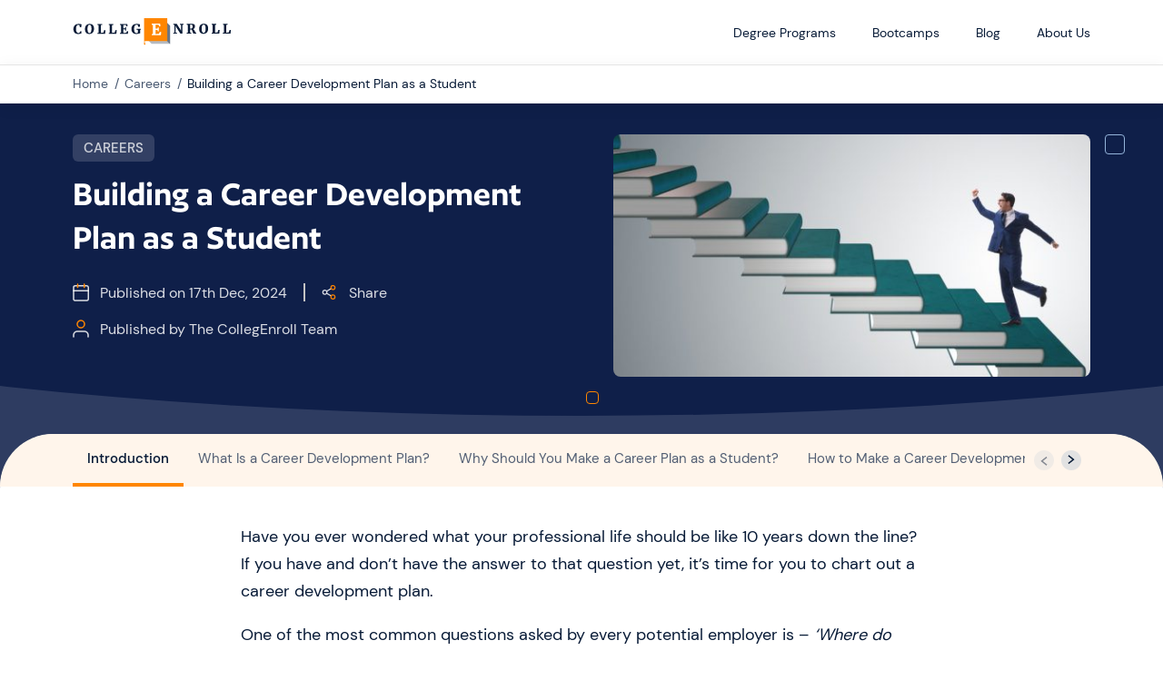

--- FILE ---
content_type: text/html; charset=UTF-8
request_url: https://collegenroll.com/careers/building-a-career-development-plan-as-a-student/
body_size: 31810
content:
<!DOCTYPE html>
<html lang="en">
<head>
    
        <meta charset="UTF-8">
    <title>Building a Career Development Plan as a Student - CollegEnroll</title>
    <meta name="viewport" content="width=device-width, initial-scale=1">
        <link rel="icon" type="image/x-icon" href="/favicon.ico">   	
    <meta name='robots' content='index, follow, max-image-preview:large, max-snippet:-1, max-video-preview:-1' />

	<!-- This site is optimized with the Yoast SEO plugin v22.5 - https://yoast.com/wordpress/plugins/seo/ -->
	<meta name="description" content="Wondering how to make a career development plan? Read on to find out how you can make one, as a student, and a working professional." />
	<link rel="canonical" href="https://collegenroll.com/careers/building-a-career-development-plan-as-a-student/" />
	<meta property="og:locale" content="en_US" />
	<meta property="og:type" content="article" />
	<meta property="og:title" content="Building a Career Development Plan as a Student - CollegEnroll" />
	<meta property="og:description" content="Wondering how to make a career development plan? Read on to find out how you can make one, as a student, and a working professional." />
	<meta property="og:url" content="https://collegenroll.com/careers/building-a-career-development-plan-as-a-student/" />
	<meta property="og:site_name" content="CollegEnroll" />
	<meta property="article:published_time" content="2024-12-17T14:49:08+00:00" />
	<meta property="og:image" content="https://collegenroll.com/wp-content/uploads/2023/11/shutterstock_1084838288-1.jpg" />
	<meta property="og:image:width" content="1000" />
	<meta property="og:image:height" content="667" />
	<meta property="og:image:type" content="image/jpeg" />
	<meta name="author" content="Author at Collegenroll" />
	<meta name="twitter:card" content="summary_large_image" />
	<meta name="twitter:label1" content="Written by" />
	<meta name="twitter:data1" content="Author at Collegenroll" />
	<meta name="twitter:label2" content="Est. reading time" />
	<meta name="twitter:data2" content="13 minutes" />
	<script type="application/ld+json" class="yoast-schema-graph">{"@context":"https://schema.org","@graph":[{"@type":"WebPage","@id":"https://collegenroll.com/careers/building-a-career-development-plan-as-a-student/","url":"https://collegenroll.com/careers/building-a-career-development-plan-as-a-student/","name":"Building a Career Development Plan as a Student - CollegEnroll","isPartOf":{"@id":"https://collegenroll.com/#website"},"primaryImageOfPage":{"@id":"https://collegenroll.com/careers/building-a-career-development-plan-as-a-student/#primaryimage"},"image":{"@id":"https://collegenroll.com/careers/building-a-career-development-plan-as-a-student/#primaryimage"},"thumbnailUrl":"https://collegenroll.com/wp-content/uploads/2023/11/shutterstock_1084838288-1.jpg","datePublished":"2024-12-17T14:49:08+00:00","dateModified":"2024-12-17T14:49:08+00:00","author":{"@id":"https://collegenroll.com/#/schema/person/e38002f87d6cb7d66e85003f198e8b77"},"description":"Wondering how to make a career development plan? Read on to find out how you can make one, as a student, and a working professional.","breadcrumb":{"@id":"https://collegenroll.com/careers/building-a-career-development-plan-as-a-student/#breadcrumb"},"inLanguage":"en-US","potentialAction":[{"@type":"ReadAction","target":["https://collegenroll.com/careers/building-a-career-development-plan-as-a-student/"]}]},{"@type":"ImageObject","inLanguage":"en-US","@id":"https://collegenroll.com/careers/building-a-career-development-plan-as-a-student/#primaryimage","url":"https://collegenroll.com/wp-content/uploads/2023/11/shutterstock_1084838288-1.jpg","contentUrl":"https://collegenroll.com/wp-content/uploads/2023/11/shutterstock_1084838288-1.jpg","width":1000,"height":667,"caption":"Building a Career Development Plan as a Student"},{"@type":"BreadcrumbList","@id":"https://collegenroll.com/careers/building-a-career-development-plan-as-a-student/#breadcrumb","itemListElement":[{"@type":"ListItem","position":1,"name":"Home","item":"https://collegenroll.com/"},{"@type":"ListItem","position":2,"name":"Building a Career Development Plan as a Student"}]},{"@type":"WebSite","@id":"https://collegenroll.com/#website","url":"https://collegenroll.com/","name":"CollegEnroll","description":"","potentialAction":[{"@type":"SearchAction","target":{"@type":"EntryPoint","urlTemplate":"https://collegenroll.com/?s={search_term_string}"},"query-input":"required name=search_term_string"}],"inLanguage":"en-US"},{"@type":"Person","@id":"https://collegenroll.com/#/schema/person/e38002f87d6cb7d66e85003f198e8b77","name":"Author at Collegenroll","image":{"@type":"ImageObject","inLanguage":"en-US","@id":"https://collegenroll.com/#/schema/person/image/","url":"https://secure.gravatar.com/avatar/7bcad47f853eaceafd871374fa8b6019?s=96&d=mm&r=g","contentUrl":"https://secure.gravatar.com/avatar/7bcad47f853eaceafd871374fa8b6019?s=96&d=mm&r=g","caption":"Author at Collegenroll"}}]}</script>
	<!-- / Yoast SEO plugin. -->


<style id='base-inline-css' type='text/css'>
a,article,aside,audio,b,blockquote,body,canvas,caption,center,dd,details,div,dl,dt,em,embed,fieldset,figcaption,figure,footer,form,h1,h2,h3,h4,h5,h6,header,hgroup,html,i,iframe,img,label,legend,li,mark,menu,nav,object,ol,p,pre,section,small,span,strike,strong,sub,summary,sup,table,tbody,td,tfoot,th,thead,time,tr,tt,u,ul,video{margin:0;padding:0;border:0;font-size:100%;font-weight:400;vertical-align:baseline;list-style:none;text-decoration:none;box-sizing:border-box;-moz-box-sizing:border-box;-webkit-box-sizing:border-box}*{margin:0;padding:0;box-sizing:border-box;word-wrap:break-word;-webkit-tap-highlight-color:transparent}:after,:before{box-sizing:border-box}a{color:inherit;text-decoration:none;outline:0}img{width:100%;height:auto;display:block}:focus{outline:0;box-shadow:none}a:hover{cursor:pointer}button,input,textarea{-webkit-appearance:none;-moz-appearance:none;-ms-appearance:none;border-radius:0;line-height:normal;outline:0;box-shadow:none;border:none;font-family:inherit;font-weight:inherit}button{display:inline-block;cursor:pointer;border:none}textarea{overflow:auto;vertical-align:top;resize:vertical}input[type=submit]{-webkit-appearance:none;-moz-appearance:none;cursor:pointer}a:focus,a:hover,button:focus,button:hover,textarea:focus{outline:0;cursor:pointer}input[type=number]::-webkit-inner-spin-button,input[type=number]::-webkit-outer-spin-button{-webkit-appearance:none;margin:0}ul{list-style:none}li a{display:block}.logo:hover,header .menu .menu-item a:hover{text-decoration:none}.d-flex{display:flex}.justify-content-between{justify-content:space-between}.justify-content-center{justify-content:center}.justify-content-end{justify-content:flex-end}.justify-content-start{justify-content:flex-start}.align-center{align-items:center}.align-end{align-items:flex-end}.flex-column{flex-flow:column}.flex-wrap{flex-wrap:wrap}.hide{display:none}html{font-size:62.5%;scroll-behavior:smooth;height:100%;-webkit-text-size-adjust:100%}body{font-family:DMSans,-apple-system,BlinkMacSystemFont,Segoe UI,segoe ui,SegoeUI,Segoe,Helvetica,Arial,sans-serif;font-weight:400;color:#1b3459;overflow-x:hidden;-webkit-font-smoothing:antialiased;height:100%;background:#fff;transition:all .3s}.main{min-height:100%;overflow:hidden}.main-inner-wrap{height:100%}

.breadcrumbs{padding:12px 0;position:fixed;top:71px;width:100%;background:#fff;filter:drop-shadow(0px 4px 8px rgba(0, 0, 0, .07));border-top:1px solid rgba(0,0,0,.1);z-index:9999}.breadcrumbs li{position:relative;display:inline-block;padding:0 9px;font-size:14px;line-height:17px;color:rgba(39,58,86,.85)}.breadcrumbs li:first-child{padding-left:0}.breadcrumbs li:last-child{padding-right:0;color:#081b37}.breadcrumbs li::after{content:'/';position:absolute;right:-3px;top:0}.breadcrumbs li:last-child::after{display:none}.breadcrumbs li a:hover{text-decoration:underline}.breadcrumbs li span{-webkit-line-clamp:1;-webkit-box-orient:vertical;display:-webkit-box;overflow:hidden}.breadcrumbs li:not(:last-child) span{white-space:nowrap}@media only screen and (max-width:991px){.breadcrumbs{position:static}}.banner{padding:34px 0 133px 0;background:#2e3c61;position:relative;margin-top:114px}.banner .content{position:relative;z-index:12}.banner .curve{position:absolute;overflow:hidden;height:calc(100% - 90px);width:100%;top:0;z-index:0}.banner .curve::before{border-radius:100%;position:absolute;background:#0f1f49;right:-700px;left:-700px;top:-200px;content:'';bottom:0}.banner .cat-label{background:rgba(255,255,255,.15);border-radius:6px;padding:6px 12px;font-size:15px;line-height:18px;color:rgba(255,255,255,.75);font-weight:500;text-transform:uppercase;margin-bottom:12px;display:inline-block}.banner .title{font-weight:600;font-family:Author,sans-serif;font-size:40px;line-height:48px;color:#fff;margin-bottom:26px}.banner svg{display:block}.banner .left-wrap{max-width:586px;width:50%;margin-right:70px}.banner .right-wrap{width:50%;position:relative}.banner .left-wrap svg{margin-right:12px}.banner .author,.banner .date{font-size:16px;line-height:19px;color:rgba(255,255,255,.85)}.banner .date{padding-right:18px;border-right:2px solid #c4c4c4;margin-bottom:20px;flex-shrink:0}.banner .img-wrap{width:100%;height:auto;max-width:630px;max-height:320px;border-radius:8px;overflow:hidden}.banner .bg{position:absolute}.banner .square-pattern-1{border:1px solid #ff8600;border-radius:4px;width:14px;height:14px;position:absolute;left:-30px;bottom:-30px;z-index:-1}.banner .square-pattern-2{border:1px solid #94b4da;border-radius:4px;width:22px;height:22px;position:absolute;z-index:0;top:0;right:-38px}.banner .share-btn-wrap{padding-left:16px;position:relative;z-index:1}.banner .share-btn{font-size:16px;line-height:19px;color:rgba(255,255,255,.85);cursor:default;padding-bottom:20px}.banner .share-btn>svg{width:20px;height:20px}.banner .share-btn .dropdown-content{background:#fff;border-radius:10px;padding:0 18px;width:270px;position:absolute;top:38px;box-shadow:0 8px 8px rgba(0,0,0,.1);display:none}.banner .share-btn .dropdown-content::before{content:"";width:0;height:0;border-style:solid;border-width:0 11px 16px 11px;border-color:transparent transparent #fff transparent;display:block;position:absolute;top:-16px;left:26px}.banner .share-btn .dropdown-content svg{margin-right:16px}.banner .share-btn .dropdown-content .heading-wrap{margin:20px 0 4px;display:none}.banner .share-btn .dropdown-content .heading{font-weight:700;font-size:20px;line-height:24px;color:#1b3459;text-align:left}.banner .share-btn .dropdown-content .heading-wrap .close-icon{margin-right:0}.banner .share-btn .dropdown-content .close-icon-wrap{padding:8px;position:absolute;right:8px}.banner .share-btn .dropdown-content li{border-bottom:1px solid #e6e8eb;cursor:pointer}.banner .share-btn .dropdown-content li:last-child{padding:16px 0}.banner .share-btn .dropdown-content a{padding:16px 0}.banner .share-btn .dropdown-content li:hover span{text-decoration:underline}.banner .share-btn .dropdown-content li:last-child{border-bottom:0}.banner .share-btn .dropdown-content li span{font-weight:500;font-size:16px;line-height:19px;color:#081b37}.banner .share-btn:hover .dropdown-content{display:block}@media only screen and (max-width:991px){.banner{margin-top:0}}@media only screen and (max-width:767px){.banner{margin-top:0;padding:24px 0 90px 0}.banner .content{flex-direction:column;align-items:center}.banner .left-wrap{margin-right:0;max-width:100%;width:100%;margin-bottom:22px;text-align:center}.banner .title{font-size:28px;line-height:38px;margin-bottom:16px}.banner .cat-label{font-weight:500}.banner .right-wrap{width:100%}.banner .img-wrap{max-width:100%;max-height:auto}.banner .date{margin-bottom:0;border:none;padding-right:0}.banner .author,.banner .date{justify-content:center;font-weight:400;font-size:13px;line-height:16px}.banner .square-pattern-1{bottom:0;left:-16px}.banner .square-pattern-2{width:16px;height:16px;right:-10px;top:-16px}.banner .date-share-wrap{justify-content:center;margin-bottom:14px}.banner .share-btn{font-size:13px;line-height:16px}.banner .share-btn{padding-bottom:0}.banner .share-btn .dropdown-content .heading-wrap{display:flex;justify-content:space-between;align-items:center}.banner .share-btn-wrap .overlay{position:fixed;left:0;right:0;top:0;bottom:0;background:rgba(0,0,0,.7);z-index:1;display:none}.banner .share-btn-wrap.active .overlay{display:block}.banner .share-btn .dropdown-content{position:fixed;bottom:0;display:block;top:auto;border-radius:20px 20px 0 0;left:50%;margin-left:-187px;transition:all 450ms cubic-bezier(.32, 1, .23, 1);transform:translateY(100%);box-shadow:0 1px 5px 0 rgba(0,0,0,.16);width:375px}.banner .share-btn-wrap.active .dropdown-content{transform:translateY(0);z-index:1}.banner .share-btn .dropdown-content::before{display:none}.banner .share-btn .dropdown-content li:hover span{text-decoration:none}}@media only screen and (max-width:599px){.banner .share-btn .dropdown-content{left:0;margin-left:auto;width:100%}}.article-main-wrapper .jumplink-wrap{scroll-margin-top:186px}.article-main-wrapper{border-radius:60px 60px 0 0;background:#fff;position:relative;top:-70px;width:100%;z-index:1}.article-main-wrapper .widget-wrap{float:right;margin:0 0 30px 24px;border-radius:16px}.article-inner-wrapper{width:100%;padding:40px 0 0 0}.article-main-wrapper .article-content{width:100%}.article-main-wrapper .main-content{padding:0 16.5%}.article-content .main-content h2,.article-content .main-content h3,.article-content .main-content h4,.article-content .main-content h5,.article-content .main-content h6{font-weight:600;color:#1b3459;font-family:Author,sans-serif}.article-content .main-content b,.article-content .main-content strong{font-weight:700;font-family:DMSans,sans-serif}.article-content .main-content i{font-style:italic}.article-content .main-content li a,.article-content .main-content p a{color:#ff8600;display:inline-block}.article-content .main-content li a:hover,.article-content .main-content p a:hover{text-decoration:underline;text-decoration-color:#FF8600}.article-content .main-content p{font-weight:400;font-size:18px;line-height:30px;color:#081b37;margin-bottom:18px;letter-spacing:initial}.article-content .main-content h2{font-size:30px;line-height:40px;position:relative;margin:48px 0 16px 0}.article-content .main-content h2::before{content:"";width:67px;height:4px;background:#ff8600;position:absolute;top:-8px}.article-content .main-content h3{font-size:24px;line-height:32px;margin:32px 0 16px 0}.article-content .main-content h4{font-size:18px;line-height:26px;margin:32px 0 16px 0}.article-content .main-content h5{font-size:18px;line-height:26px;margin:32px 0 16px 0}.article-content .main-content h6{font-size:18px;line-height:26px;margin:32px 0 16px 0}.article-content .main-content em{font-weight:inherit}.article-content .main-content ol,.article-content .main-content ul{margin:16px 0;color:#081b37;padding-left:20px}.article-content .main-content ol li{list-style-type:decimal;font-size:18px;line-height:30px;margin-bottom:18px;display:list-item}.article-content .main-content ol li:last-child{margin-bottom:0}.article-content .main-content ul li{list-style-type:disc;font-size:18px;line-height:30px;margin-bottom:18px;display:list-item}.article-content .main-content ul li:last-child{margin-bottom:0}.article-content .main-content img{border-radius:16px;overflow:hidden;margin:16px auto;width:80%;height:auto}.article-content .main-content table{width:100%;border-collapse:collapse;border-top:1px solid #d9d9d9;margin-bottom:27px}.article-content .main-content table th,.article-content .main-content td{border-bottom:1px solid #d9d9d9;padding:12px 8px;text-align:left}.article-content .main-content table td,.article-content .main-content table th{font-weight:400;font-size:18px;line-height:30px;color:#081b37}.article-content .main-content table th{font-weight:500}.article-content .main-content .accordion-wrapper table{border-bottom:none}@media only screen and (max-width:991px){.article-inner-wrapper{padding:0}.article-main-wrapper .jumplink-wrap{scroll-margin-top:0}.article-main-wrapper{border-radius:30px 30px 0 0;padding-top:32px}.article-nav-wrap{flex-direction:column}.article-main-wrapper .article-content .main-content{margin-top:28px}.article-main-wrapper .widget-wrap .custom-select .items-wrap{z-index:11}.article-main-wrapper .widget-wrap .find-program-long .program-wrap .drop-down-wrap.disabled:after{z-index:8}}@media only screen and (max-width:767px){.article-inner-wrapper{display:flex;flex-direction:column-reverse}.article-main-wrapper .widget-wrap{margin-left:0;width:100%;margin-bottom:0}.article-content .main-content h2{font-size:24px;line-height:34px}.article-content .main-content img{width:100%}}.jump-navigator-wrap{width:100%;background:#fff5eb;border-radius:60px 60px 0 0;position:sticky;top:110px;z-index:9999}.jump-navigator{flex-shrink:0;align-self:flex-start;position:-webkit-sticky;position:sticky;top:144px}.jump-navigator .slider-container{padding:0}.jump-navigator .heading{margin-bottom:16px;padding-left:16px}.jump-navigator .mob-label{display:none}.jump-navigator .heading .arw{display:none}.jump-navigator svg{margin-right:10px;flex-shrink:0}.jump-navigator .label{font-weight:600;font-size:15px;line-height:25px;letter-spacing:.1em;color:#273a56;text-transform:uppercase;font-family:Author,sans-serif}.jump-navigator li a{font-weight:400;font-size:15px;line-height:22px;color:rgba(39,58,86,.8);padding:16px}.jump-navigator li.active{border-bottom:4px solid #ff8600}.jump-navigator li.active span{color:#081b37;font-weight:500}.jump-navigator li a span{white-space:nowrap}.jump-navigator .nav ul::-webkit-scrollbar{display:none}.jump-navigator .nav ul{-ms-overflow-style:none;scrollbar-width:none}.jump-navigator .nav{position:relative;margin:0 auto;display:flex;align-items:center;max-width:1152px;padding:0 16px;justify-content:space-between}.jump-navigator .nav ul{max-height:350px;overflow-y:auto;max-width:1050px}.jump-navigator .nav ul::-webkit-scrollbar{width:18px}.jump-navigator .nav ul::-webkit-scrollbar-track{background:#fff}.jump-navigator .nav ul::-webkit-scrollbar-thumb{background:#dbdbdb;border-radius:10px;border:6px solid #fff}@media only screen and (max-width:991px){.jump-navigator li a span{white-space:normal}.jump-navigator-wrap{margin:0 auto;position:sticky;top:-1px;background:#fff;max-width:100%;padding:7px 0 3px;z-index:10;border-radius:0}.jump-navigator .heading{margin-bottom:6px;padding-left:0}.jump-navigator .nav ul{display:block}.jump-navigator li a{padding:10px 12px}.jump-navigator-wrap.is-pinned{border-bottom:1px solid rgba(0,0,0,.1)}.jump-navigator{float:none;position:relative;top:0;max-width:350px;margin:0 auto;padding:0 16px}.jump-navigator .mob-label{margin:0;padding:7px 34px 7px 12px;position:relative;cursor:pointer;background:#fff5eb;border:1px solid #ff8600;border-radius:4px;max-width:350px;margin:0 auto;display:block;border-radius:4px;box-shadow:0 0 4px rgba(0,0,0,.15)}.jump-navigator .label{font-size:13px;line-height:19px;letter-spacing:.05em}.jump-navigator .mob-label .arw{position:absolute;right:12px;margin:0;display:block;top:50%;transform:translateY(-50%)}.jump-navigator .nav{background-color:#fff;max-height:0;overflow:hidden;transition:max-height .2s ease-out;margin-top:4px;border-radius:4px;box-shadow:inset 0 0 0 1px #e9e9e9;position:relative;z-index:12;padding:0;display:block}.jump-navigator .mob-label .active-label{-webkit-line-clamp:1;-webkit-box-orient:vertical;display:-webkit-box;overflow:hidden;text-transform:capitalize;font-size:15px;line-height:25px;letter-spacing:.1em;color:#273a56;font-weight:600;opacity:1;letter-spacing:normal;font-family:Author,sans-serif}.jump-navigator .nav ul{max-height:250px;overflow-y:auto;border:1px solid #e9e9e9;flex-direction:column}.jump-navigator li a span{text-overflow:ellipsis;height:22px;overflow:hidden;display:-webkit-box;-webkit-line-clamp:1;-webkit-box-orient:vertical;white-space:normal}.jump-navigator .nav ul::-webkit-scrollbar{display:initial}.jump-navigator .nav ul{-ms-overflow-style:initial;scrollbar-width:initial}}.buttons{padding:0 10px;background:#fff5eb}.button-wrap{width:22px;height:22px;background-color:#e2e2e2;border-radius:50%;margin:0 8px 0 0;cursor:pointer;display:flex;align-items:center;justify-content:center;background-position:center;background-repeat:no-repeat}.button-wrap.prev{background-image:url([data-uri])}.button-wrap.next{transform:rotate(180deg);background-image:url([data-uri]);margin-right:0}.button-wrap[aria-disabled=true]{opacity:.5;cursor:default}.button-wrap.prev[aria-disabled=false]:hover{transform:rotate(180deg);background-color:#ff8600;background-image:url([data-uri])}.button-wrap.next[aria-disabled=false]:hover{transform:rotate(0);background-color:#ff8600;background-image:url([data-uri])}@media only screen and (max-width:991px){.buttons{display:none}}#find-program{width:auto;margin-left:-24.6%;margin-right:-24.6%;margin-bottom:36px}.find-program-long .drop-down-wrap{width:20%}.find-program-long .find-program-btn{width:20%}@media only screen and (max-width:991px){.article-main-wrapper .main-content{padding:0}#find-program{width:100%;margin-left:0;margin-right:0}}

.container{max-width:1054px;margin:0 auto;padding:0 20px}.ot-floating-button{display:none}.header{padding:17px 0}.header .logo a{display:block}.header .logo svg{max-width:100%}.header .desktop-menu ul{display:flex;justify-content:flex-end;flex-wrap:wrap}.header .desktop-menu li{margin:5px 0 5px 40px}.header .desktop-menu li a{font-size:1.4rem;line-height:2;position:relative}.header .desktop-menu li a:before{content:'';position:absolute;width:100%;height:2px;background:#ff8600;top:100%;left:0;pointer-events:none;transform-origin:100% 50%;transform:scale3d(0,1,1);transition:transform .3s}.header .desktop-menu li:hover a:before{transform-origin:0% 50%;transform:scale3d(1,1,1)}.header li.menu-item-type-custom:first-child a:after{content:'';width:9px;height:9px;display:inline-block;top:-5px;position:relative;right:-2px}.header .desktop-menu ul.sub-menu,.header .mobile-menu{display:none}.header .mobile-menu .overlay{position:fixed;top:0;right:0;bottom:0;left:0;background:#000;opacity:.5;z-index:99;display:none;cursor:pointer;transition:all .5s ease-in-out}.header .active .overlay{display:block}.header .mob_hamburger{user-select:none;cursor:pointer;height:10px;width:20px;position:relative;z-index:2}.header .mob_hamburger .bar{margin-top:0}.header .mob_hamburger .bar,.header .mob_hamburger .bar::after{position:absolute;top:50%;-webkit-transform:translateY(-50%);-ms-transform:translateY(-50%);transform:translateY(-50%);-webkit-transition:all .5s ease;-moz-transition:all .5s ease;-ms-transition:all .5s ease;-o-transition:all .5s ease;transition:all .5s ease;content:'';height:2px;width:100%;border-radius:2px}.header .mob_hamburger .bar::after{margin-top:5px;width:16px;right:0}.header .mob-menu-list{height:100%;position:fixed;top:0;right:-200%;overflow:hidden;transform:translate3d(-100%,0,0);background:#fff;transition:all .5s ease-in-out;width:100%;min-width:200px;z-index:99999}.header .active.mob-menu-list{transform:translate3d(0,0,0);right:0;overflow:inherit}.header .mob-menu-list{padding:0 0 28px;line-height:25px}.header .mob-menu-list li a{display:block;padding:17px 50px 17px 28px;color:#081b37;font-size:1.6rem;line-height:1.5;border-bottom:1px solid #e1e1e1;position:relative}.header .mob-menu-list li a:before{content:'';width:10px;height:15px;background:url('[data-uri]') center no-repeat;position:absolute;right:20px;top:50%;margin-top:-7px}.header .mob-menu-list .close-icon-wrap{padding:27px 20px 10px 28px;border-bottom:1px solid #e1e1e1;background:#f8f8f8;display:flex;justify-content:space-between}.header .mob-menu-list .close-icon{width:16px;height:16px;cursor:pointer}.header .mob-menu-list li{margin-top:5px}@media only screen and (max-width:767px){.header{padding:20px 0}.header .container{position:relative;justify-content:flex-start}.header .mobile-menu{position:absolute;right:20px;top:5px;display:block}.header .desktop-menu,.header .searchbar{display:none}}

.header{background:#fff;position:fixed;top:0;width:100%;z-index:10}.header .desktop-menu li a{color:#081b37}.header .mob_hamburger .bar,.header .mob_hamburger .bar::after{background-color:#000}@media only screen and (max-width:991px){.header{position:static}}

.disclosure-outer-wrap{overflow:hidden}#disclosure-overlay{display:none;position:fixed;width:100%;height:100%;left:0;top:0;background:#000;opacity:.7;z-index:9999;transition:all .3s}#disclosure-container{display:none;transition:all .3s;max-width:700px;width:100%;letter-spacing:.01em;color:#000;background-color:#fff;position:absolute;left:50%;top:50%;transform:translate(-50%,-50%);z-index:9999;border-radius:10px;overflow:hidden}.disclosure-container .close-icon{top:0;right:0;position:absolute;color:#000;font-size:18px;font-family:Arial;z-index:99999;cursor:pointer;background:#fff;border-radius:50%;width:30px;height:30px;line-height:30px;text-align:center;font-weight:600;font-family:Author,sans-serif}.disclosure-container .disclosure-title{color:#1b3459;font-size:4rem;line-height:1;font-family:PlayfairDisplay-Bold,Arial,Helvetica,sans-serif;padding-bottom:18px;border-bottom:1px solid #ff8600}.disclosure-content{padding:40px 40px 0;max-height:calc(100vh - 100px);overflow-y:auto;overflow-x:hidden}.disclosure-container .disclosure-desc p{color:#1b3459;font-size:1.8rem;line-height:1.5;font-family:PlayfairDisplay-Regular,Arial,Helvetica,sans-serif;margin-top:32px;margin-bottom:40px}.disclosure-wrap{position:relative;margin:7px 0}.disclosure-wrap .description{display:none;position:absolute;font-size:1.2rem;padding:10px;background:#fff;border-radius:10px;color:#1b3459;bottom:30px;width:250px;right:-80px;text-align:left;box-shadow:0 0 10px 5px #0000001a}.disclosure-wrap .description::after{content:"";display:block;left:50%;position:absolute;top:100%;transform:translateX(-50%);border-left:10px solid transparent;border-right:10px solid transparent;border-top:10px solid #fff;height:0;width:0}.disclosure-wrap .text,.disclosure-wrap a{text-decoration:underline;font-size:1.2rem;cursor:pointer}.disclosure-wrap .text.active+.description,.disclosure-wrap a.active+.description{display:block}.spon-wrap{position:relative;margin-top:10px;display:inline-block}.spon-wrap .description{display:none;position:absolute;font-size:1.2rem;padding:10px;background:#fff;border-radius:10px;color:#1b3459;top:30px;width:250px;left:-60px;text-align:left;box-shadow:0 0 10px 5px #0000001a}.spon-wrap .description::after{content:"";display:block;left:32%;position:absolute;bottom:100%;border-left:10px solid transparent;border-right:10px solid transparent;border-bottom:10px solid #fff;height:0;width:0}.spon-wrap .text{text-decoration:underline;font-size:1.4rem;cursor:pointer}.spon-wrap .text.active+.description{display:block}@media only screen and (max-width:1130px){.spon-wrap .description{left:0}.spon-wrap .description::after{left:8%}}@media only screen and (max-width:767px){.disclosure-content{padding:40px 20px 0;max-height:calc(100vh - 200px)}#disclosure-container{width:auto;transform:translateY(-50%);left:20px;right:20px}.disclosure-container .disclosure-title{font-size:2.8rem}.disclosure-wrap .description{right:-30px}.disclosure-wrap .description::after{transform:translateX(40px)}}@media all and (-ms-high-contrast:none),(-ms-high-contrast:active){.disclosure-wrap .description{box-shadow:0 0 10px 0 #b7b7b7}}

</style>
<script type="text/javascript" id="camp-js-after">
/* <![CDATA[ */
function getParameterByName(name) {
    name = name.replace(/[\[]/, "\\[").replace(/[\]]/, "\\]");
    var regex = new RegExp("[\\?&]" + name + "=([^&#]*)"),
    results = regex.exec(location.search);
    return results === null ? "" : decodeURIComponent(results[1].replace(/\+/g, " "));
}

let capmParamStr = '';

// let paramString = window.location.search.split('?')[1]
// if(paramString){	
//     capmParamStr = '&'+paramString
// }

const paramArr = ['cp4', 'sapd','lc', 'lt','_degree','_subject','_class','_campus','_category', 'pixel', 'cmpscreen']
const queryString = window.location.search;
const urlParams = new URLSearchParams(queryString);
paramArr.forEach(param => {
    if(urlParams.has(param)) {
        urlParams.delete(param)
    }
});
if(urlParams.toString()){
    capmParamStr = '&'+urlParams.toString()
}


function isProductionEnvironment(){
    if(window.location.origin.indexOf('//collegenroll.com') !== -1){
        return true;
    }
    return false;
}
/* ]]> */
</script>
<link rel="icon" href="https://collegenroll.com/wp-content/uploads/2023/01/cropped-favicon-32x32.png" sizes="32x32" />
<link rel="icon" href="https://collegenroll.com/wp-content/uploads/2023/01/cropped-favicon-192x192.png" sizes="192x192" />
<link rel="apple-touch-icon" href="https://collegenroll.com/wp-content/uploads/2023/01/cropped-favicon-180x180.png" />
<meta name="msapplication-TileImage" content="https://collegenroll.com/wp-content/uploads/2023/01/cropped-favicon-270x270.png" />
    <style>
        @font-face{font-family: 'DMSans';font-style: normal;font-weight: 500;src: url('https://collegenroll.com/wp-content/themes/collegenroll/assets/fonts/DMSans-Medium.woff') format('woff');font-display: swap}@font-face{font-family: 'DMSans';font-style: normal;font-weight: 400;src: url('https://collegenroll.com/wp-content/themes/collegenroll/assets/fonts/DMSans-Regular.woff') format('woff');font-display: swap}@font-face{font-family: 'DMSans';font-style: normal;font-weight: 700;src: url('https://collegenroll.com/wp-content/themes/collegenroll/assets/fonts/DMSans-Bold.woff') format('woff');font-display: swap}@font-face{font-family: 'Author';font-style: normal;font-weight: 600;src: url('https://collegenroll.com/wp-content/themes/collegenroll/assets/fonts/Author-Semibold.woff') format('woff');font-display: swap}    </style>  
        <script>
    window.dataLayer = window.dataLayer || [];
    </script>

<!-- Google Tag Manager -->
<script>(function(w,d,s,l,i){w[l]=w[l]||[];w[l].push({'gtm.start':
new Date().getTime(),event:'gtm.js'});var f=d.getElementsByTagName(s)[0],
j=d.createElement(s),dl=l!='dataLayer'?'&l='+l:'';j.async=true;j.src=
'https://www.googletagmanager.com/gtm.js?id='+i+dl;f.parentNode.insertBefore(j,f);
})(window,document,'script','dataLayer','GTM-TSGCWBR');</script>
<!-- End Google Tag Manager --><!-- Custom Base Tracking Script -->
<script>
        !function(a, b, c, d, e, f, g)
        {if(a.ctrk)return;e=a.ctrk=function(){e.runner?
        e.runner.apply(e,arguments):e.q.push(arguments)};
        e.q=[];f=b.createElement(c);f.async=true;
        f.src=d+'?d='+a.location.hostname;g=b.getElementsByTagName(c)[0];
        g.parentNode.insertBefore(f,g);}
        (window, document,'script','https://c.pm-srv.co/v1/analytics.js');
        ctrk('boot', '49a00a74-9dcc-4bf8-b548-434380af127d');
        ctrk('record', 'page-land', {dnt: false})
        </script><!-- Custom Base Tracking Script -->

                <script type="text/javascript">
                    let pString = window.location.search.split('?')[1]
                    if(pString){
                        const searchParams = new URLSearchParams(pString);
                        let xidSPVal = searchParams.get('_xicf') 
                        let gclidSPVal = searchParams.get('gclid')
                        let fbclidSPVal = searchParams.get('fbclid')
                        let msclkid = searchParams.get('msclkid')
                        if(xidSPVal) clarity("set", "xicf ID", xidSPVal) ;
                        if(gclidSPVal) clarity("set", "gclid", gclidSPVal);
                        if(fbclidSPVal) clarity("set", "fbclid", fbclidSPVal);
                        if(msclkid) clarity("set", "msclkid", msclkid);
                    }	
                </script>
            <script type="text/javascript">
    window._mNHandle = window._mNHandle || {};
    window._mNHandle.queue = window._mNHandle.queue || [];
    medianet_versionId = "3121199";
</script>
<script src="https://contextual.media.net/dmedianet.js?cid=8CUM72648" async="async"></script><script>
const trackPixel = function(options, weightval){
    if(window.ctrk){
        if(weightval == 0){
            ctrk('record', options, { dnt: false,weight: weightval});
        }else{
            ctrk('record', options, { dnt: false });
        }
    }
}
</script>                <script async src="https://pagead2.googlesyndication.com/pagead/js/adsbygoogle.js?client=ca-pub-9892730250928050" crossorigin="anonymous"></script>
                    
        
    


    <script type="application/json" id="cnData">{"is_site_url":"https://collegenroll.com","is_theme_url":"https://collegenroll.com/wp-content/themes/collegenroll","ajax_url":"https://collegenroll.com/wp-admin/admin-ajax.php","nonce":"f6e7705e8c"}</script>
    <script>
    var cnglobal = document.getElementById('cnData');try {cnglobal = JSON.parse(cnglobal.innerHTML);}catch(e){console.log(e)}
    </script>
</head>
<body>
<!-- Google Tag Manager (noscript) -->
<noscript><iframe src="https://www.googletagmanager.com/ns.html?id=GTM-TSGCWBR"
height="0" width="0" style="display:none;visibility:hidden"></iframe></noscript>
<!-- End Google Tag Manager (noscript) --><!-- Facebook Pixel Code -->
<noscript>
 <img height="1" width="1" 
src="https://www.facebook.com/tr?id=428105859480550&ev=PageView
&noscript=1"/>
</noscript>
<!-- End Facebook Pixel Code --><main class="main d-flex flex-column justify-content-between">
<div class="main-inner-wrap"><style>
    .header { z-index: 9999; } 
    .container { max-width: 1152px; margin: 0 auto; padding: 0 16px; } 
    .main { overflow: initial } 
</style>
        
        <div class="article-wrapper">
                <header class="header">
        <div class="container d-flex justify-content-between align-center">
            <div class="logo">
                <a href="https://collegenroll.com" class="cust-pix-logo" onclick="firePixel('H - CollegEnroll Logo')" aria-label="CollegEnroll"><svg width="179" height="30" viewBox="0 0 179 30" fill="none" xmlns="http://www.w3.org/2000/svg">
<g clip-path="url(#clip0_1573_6432)">
<path d="M111.93 7.44824L110.781 7.25864V6.23772H114.476L118.538 12.4508L119.363 14.2009V7.44824L118.111 7.25864V6.23772H121.88V7.25864L120.761 7.44824V17.0741H118.597L114.284 10.4089L113.312 8.48376V15.9511L114.873 16.1115V17.0741H110.781V16.1115L111.93 15.9511V7.44824ZM125.555 16.1115L126.688 15.9657V7.44824L125.614 7.24406V6.23772H127.881C128.067 6.23772 128.268 6.23284 128.484 6.22312C128.709 6.2134 128.882 6.20367 128.999 6.19395C129.529 6.15506 129.981 6.13562 130.354 6.13562C131.403 6.13562 132.238 6.23772 132.855 6.4419C133.474 6.63636 133.92 6.9475 134.196 7.37532C134.48 7.79342 134.623 8.34763 134.623 9.03798C134.623 9.69915 134.446 10.3165 134.092 10.8902C133.739 11.4639 133.219 11.8577 132.532 12.0716C132.984 12.2369 133.361 12.548 133.666 13.005C133.98 13.4523 134.304 14.0259 134.637 14.726C134.834 15.1344 134.99 15.4406 135.108 15.6448C135.226 15.8393 135.348 15.9511 135.475 15.9803L135.902 16.1115V17.0741H133.106C132.958 17.0741 132.807 16.9185 132.65 16.6074C132.493 16.2963 132.291 15.8101 132.046 15.1489C131.742 14.3419 131.477 13.7196 131.252 13.2821C131.036 12.8348 130.796 12.5626 130.53 12.4654H129.205V15.9657L130.515 16.1115V17.0741H125.555V16.1115ZM130.338 11.5174C130.849 11.5174 131.247 11.3229 131.531 10.934C131.816 10.5353 131.958 9.93736 131.958 9.14007C131.958 8.44 131.816 7.92954 131.531 7.60868C131.257 7.27808 130.791 7.1128 130.133 7.1128C129.779 7.1128 129.47 7.1371 129.205 7.18572V11.4736C129.333 11.5028 129.544 11.5174 129.839 11.5174C130.133 11.5174 130.3 11.5174 130.338 11.5174ZM144.02 17.2346C142.372 17.2346 141.149 16.7435 140.354 15.7615C139.56 14.7697 139.162 13.4085 139.162 11.6778C139.162 10.5596 139.368 9.58246 139.781 8.74627C140.203 7.90036 140.791 7.24891 141.547 6.79192C142.303 6.33494 143.186 6.10645 144.196 6.10645C145.884 6.10645 147.125 6.57316 147.92 7.50658C148.725 8.43028 149.128 9.75262 149.128 11.4736C149.128 12.6112 148.917 13.6175 148.495 14.4926C148.073 15.358 147.474 16.0337 146.698 16.5199C145.933 16.9963 145.04 17.2346 144.02 17.2346ZM144.152 7.06904C143.445 7.06904 142.896 7.4531 142.504 8.22122C142.121 8.98935 141.93 10.1367 141.93 11.6632C141.93 13.2189 142.121 14.376 142.504 15.1344C142.886 15.883 143.431 16.2574 144.138 16.2574C144.834 16.2574 145.374 15.849 145.757 15.0323C146.149 14.2058 146.345 13.0244 146.345 11.4882C146.345 9.9325 146.159 8.80947 145.786 8.11913C145.413 7.41907 144.868 7.06904 144.152 7.06904ZM154.124 7.46283L153.02 7.25864V6.23772H158.039V7.25864L156.641 7.46283V15.9365L159.409 15.7907L160.365 12.9029L161.749 13.0779L161.322 17.0741H152.991V16.1115L154.124 15.9657V7.46283ZM166.498 7.46283L165.394 7.25864V6.23772H170.412V7.25864L169.015 7.46283V15.9365L171.782 15.7907L172.739 12.9029L174.122 13.0779L173.696 17.0741H165.364V16.1115L166.498 15.9657V7.46283Z" fill="#081B37"/>
<path opacity="0.3" d="M107.155 28.1622L101.187 22.248H80.7217L86.6906 28.1622H107.155Z" fill="#081B37"/>
<path opacity="0.6" d="M101.187 2.25293L107.155 8.16711V28.4443L101.187 22.5301V2.25293Z" fill="#081B37"/>
<path d="M79.0166 25.3467V28.163" stroke="#FF8600" stroke-width="0.768076"/>
<path d="M78.5986 25.1734V7.94686V0H104.092V25.1734H78.5986Z" fill="#FF8600"/>
<path d="M88.2999 7.49728L86.9697 7.26071V6.07788H96.2982L96.5199 9.06876H95.1726L94.5757 7.3621L91.2161 7.19312V11.5865L93.2967 11.5358L93.6037 10.1502H94.7804V14.3915H93.6037L93.3137 12.9214L91.2161 12.8707V17.4669L94.9509 17.2303L95.9912 15.0505L97.4407 15.456L97.0315 18.6328H86.9868V17.5176L88.2999 17.3486V7.49728Z" fill="white"/>
<path d="M79.3019 29.2894C79.7728 29.2894 80.1546 28.9111 80.1546 28.4445C80.1546 27.9779 79.7728 27.5996 79.3019 27.5996C78.831 27.5996 78.4492 27.9779 78.4492 28.4445C78.4492 28.9111 78.831 29.2894 79.3019 29.2894Z" fill="#FF8600"/>
<path d="M6.00068 17.4485C4.30303 17.4485 3.01262 16.9624 2.12944 15.99C1.24627 15.008 0.804688 13.6662 0.804688 11.9647C0.804688 10.8173 1.0402 9.82076 1.51123 8.97484C1.98225 8.11921 2.6299 7.46776 3.45421 7.0205C4.2785 6.56351 5.21074 6.33502 6.25091 6.33502C6.66306 6.33502 7.06049 6.35932 7.4432 6.40794C7.8259 6.44683 8.28712 6.50517 8.82683 6.58296C9.24879 6.65102 9.53827 6.68991 9.69528 6.69963L9.51865 9.95202H7.94366L7.4432 7.72056C7.22731 7.48721 6.7759 7.37053 6.089 7.37053C5.3334 7.37053 4.7348 7.74487 4.29321 8.49355C3.86145 9.23251 3.64556 10.3215 3.64556 11.7605C3.64556 13.1606 3.85654 14.2836 4.2785 15.1296C4.71027 15.9755 5.3334 16.3984 6.14787 16.3984C6.55021 16.3984 6.85441 16.3595 7.06049 16.2817C7.27637 16.204 7.45791 16.0921 7.60511 15.9463L8.26749 14.3857L9.71 14.517L9.44504 16.8943C9.16047 16.9137 8.81211 16.9867 8.39996 17.1131C8.00744 17.22 7.63455 17.3027 7.28128 17.361C6.93783 17.4193 6.51096 17.4485 6.00068 17.4485ZM18.3667 17.4485C16.7181 17.4485 15.4964 16.9575 14.7015 15.9755C13.9066 14.9837 13.5092 13.6225 13.5092 11.8918C13.5092 10.7736 13.7153 9.79645 14.1275 8.96026C14.5494 8.11435 15.1382 7.4629 15.8938 7.00591C16.6494 6.54892 17.5326 6.32043 18.5433 6.32043C20.2312 6.32043 21.4725 6.78714 22.2673 7.72056C23.072 8.64426 23.4744 9.9666 23.4744 11.6876C23.4744 12.8252 23.2634 13.8315 22.8414 14.7066C22.4194 15.572 21.8208 16.2477 21.0456 16.7339C20.2802 17.2103 19.3872 17.4485 18.3667 17.4485ZM18.4992 7.28302C17.7926 7.28302 17.2431 7.66708 16.8506 8.43521C16.4679 9.20334 16.2766 10.3506 16.2766 11.8772C16.2766 13.4329 16.4679 14.5899 16.8506 15.3483C17.2333 16.097 17.7779 16.4713 18.4845 16.4713C19.1812 16.4713 19.7209 16.063 20.1036 15.2462C20.4961 14.4198 20.6924 13.2384 20.6924 11.7022C20.6924 10.1465 20.5059 9.02346 20.1331 8.33312C19.7602 7.63305 19.2155 7.28302 18.4992 7.28302ZM28.4709 7.67681L27.3668 7.47262V6.45169H32.3862V7.47262L30.9879 7.67681V16.1505L33.7552 16.0046L34.7119 13.1169L36.0955 13.2919L35.6687 17.2881H27.3375V16.3255L28.4709 16.1796V7.67681ZM40.8444 7.67681L39.7405 7.47262V6.45169H44.7599V7.47262L43.3615 7.67681V16.1505L46.1287 16.0046L47.0855 13.1169L48.4691 13.2919L48.0422 17.2881H39.711V16.3255L40.8444 16.1796V7.67681ZM53.2033 7.67681L52.0552 7.47262V6.45169H60.1068L60.2981 9.03318H59.1353L58.6201 7.56013L55.7204 7.41428V11.2063L57.5161 11.1625L57.781 9.9666H58.7968V13.6273H57.781L57.5309 12.3585L55.7204 12.3147V16.2817L58.9439 16.0776L59.8418 14.1961L61.093 14.5462L60.7398 17.2881H52.0699V16.3255L53.2033 16.1796V7.67681ZM69.8397 17.4485C68.7406 17.4485 67.7986 17.2103 67.0135 16.7339C66.2285 16.2574 65.6348 15.606 65.2325 14.7795C64.8301 13.9531 64.629 13.0148 64.629 11.9647C64.629 10.759 64.8596 9.73325 65.3208 8.88734C65.782 8.04142 66.4395 7.40456 67.2933 6.97674C68.1568 6.5392 69.1773 6.32043 70.3549 6.32043C71.032 6.32043 71.7042 6.36905 72.3715 6.46628C73.0387 6.56351 73.603 6.6656 74.0642 6.77256L73.8876 9.5874H72.1212L71.7091 7.66222C71.6207 7.56499 71.4588 7.48234 71.2234 7.41428C70.9976 7.3365 70.6886 7.2976 70.296 7.2976C69.4227 7.2976 68.7456 7.68167 68.2647 8.4498C67.7839 9.2082 67.5435 10.3117 67.5435 11.7605C67.5435 13.1995 67.7446 14.342 68.147 15.1879C68.5591 16.0241 69.1969 16.4422 70.0605 16.4422C70.4138 16.4422 70.7327 16.3984 71.0173 16.3109C71.3117 16.2137 71.5324 16.0921 71.6797 15.9463V12.8981L70.3107 12.7522V11.6876H74.9032V12.7522L74.1673 12.8689V16.7047C74.0004 16.7144 73.6128 16.7922 73.0044 16.9381C72.4058 17.0936 71.8661 17.2152 71.3853 17.3027C70.9045 17.3999 70.3892 17.4485 69.8397 17.4485Z" fill="#081B37"/>
</g>
<defs>
<clipPath id="clip0_1573_6432">
<rect width="178.636" height="30" fill="white"/>
</clipPath>
</defs>
</svg>

       
                </a>
            </div>      
            <div class="right-wrap d-flex justify-content-between align-center">
                <nav class="desktop-menu">
                    <div class="menu-mainsite-headermenu-container"><ul id="menu-mainsite-headermenu" class="menu"><li id="menu-item-606" class="menu-item menu-item-type-post_type menu-item-object-page menu-item-606"><a href="https://collegenroll.com/degree-courses/">Degree Programs</a></li>
<li id="menu-item-605" class="menu-item menu-item-type-post_type menu-item-object-page menu-item-605"><a href="https://collegenroll.com/bootcamps-courses/">Bootcamps</a></li>
<li id="menu-item-600" class="menu-item menu-item-type-post_type menu-item-object-page menu-item-600"><a href="https://collegenroll.com/the-classroom/">Blog</a></li>
<li id="menu-item-602" class="menu-item menu-item-type-post_type menu-item-object-page menu-item-602"><a href="https://collegenroll.com/about-us/">About Us</a></li>
</ul></div>                </nav>
                <div class="mobile-menu" id="mobileMenu" onclick="toggleMenu()">
                    <div class="overlay"></div>
                    <div class="mob_hamburger_wrap">
                        <div class="mob_hamburger">
                            <div class="bar"></div>
                        </div>
                    </div>
                </div>
                <div class="mob-menu-list" id="mobileMenuList">
                    <div class="close-icon-wrap">
                        <div class="logo">
                            <a href="https://collegenroll.com" class="cust-pix-logo" onclick="firePixel('H - CollegEnroll Logo')" aria-label="CollegEnroll">
                                <svg width="179" class="logo-black" height="30" viewBox="0 0 179 30" fill="none" xmlns="http://www.w3.org/2000/svg">
<g clip-path="url(#clip0_1573_6432)">
<path d="M111.93 7.44824L110.781 7.25864V6.23772H114.476L118.538 12.4508L119.363 14.2009V7.44824L118.111 7.25864V6.23772H121.88V7.25864L120.761 7.44824V17.0741H118.597L114.284 10.4089L113.312 8.48376V15.9511L114.873 16.1115V17.0741H110.781V16.1115L111.93 15.9511V7.44824ZM125.555 16.1115L126.688 15.9657V7.44824L125.614 7.24406V6.23772H127.881C128.067 6.23772 128.268 6.23284 128.484 6.22312C128.709 6.2134 128.882 6.20367 128.999 6.19395C129.529 6.15506 129.981 6.13562 130.354 6.13562C131.403 6.13562 132.238 6.23772 132.855 6.4419C133.474 6.63636 133.92 6.9475 134.196 7.37532C134.48 7.79342 134.623 8.34763 134.623 9.03798C134.623 9.69915 134.446 10.3165 134.092 10.8902C133.739 11.4639 133.219 11.8577 132.532 12.0716C132.984 12.2369 133.361 12.548 133.666 13.005C133.98 13.4523 134.304 14.0259 134.637 14.726C134.834 15.1344 134.99 15.4406 135.108 15.6448C135.226 15.8393 135.348 15.9511 135.475 15.9803L135.902 16.1115V17.0741H133.106C132.958 17.0741 132.807 16.9185 132.65 16.6074C132.493 16.2963 132.291 15.8101 132.046 15.1489C131.742 14.3419 131.477 13.7196 131.252 13.2821C131.036 12.8348 130.796 12.5626 130.53 12.4654H129.205V15.9657L130.515 16.1115V17.0741H125.555V16.1115ZM130.338 11.5174C130.849 11.5174 131.247 11.3229 131.531 10.934C131.816 10.5353 131.958 9.93736 131.958 9.14007C131.958 8.44 131.816 7.92954 131.531 7.60868C131.257 7.27808 130.791 7.1128 130.133 7.1128C129.779 7.1128 129.47 7.1371 129.205 7.18572V11.4736C129.333 11.5028 129.544 11.5174 129.839 11.5174C130.133 11.5174 130.3 11.5174 130.338 11.5174ZM144.02 17.2346C142.372 17.2346 141.149 16.7435 140.354 15.7615C139.56 14.7697 139.162 13.4085 139.162 11.6778C139.162 10.5596 139.368 9.58246 139.781 8.74627C140.203 7.90036 140.791 7.24891 141.547 6.79192C142.303 6.33494 143.186 6.10645 144.196 6.10645C145.884 6.10645 147.125 6.57316 147.92 7.50658C148.725 8.43028 149.128 9.75262 149.128 11.4736C149.128 12.6112 148.917 13.6175 148.495 14.4926C148.073 15.358 147.474 16.0337 146.698 16.5199C145.933 16.9963 145.04 17.2346 144.02 17.2346ZM144.152 7.06904C143.445 7.06904 142.896 7.4531 142.504 8.22122C142.121 8.98935 141.93 10.1367 141.93 11.6632C141.93 13.2189 142.121 14.376 142.504 15.1344C142.886 15.883 143.431 16.2574 144.138 16.2574C144.834 16.2574 145.374 15.849 145.757 15.0323C146.149 14.2058 146.345 13.0244 146.345 11.4882C146.345 9.9325 146.159 8.80947 145.786 8.11913C145.413 7.41907 144.868 7.06904 144.152 7.06904ZM154.124 7.46283L153.02 7.25864V6.23772H158.039V7.25864L156.641 7.46283V15.9365L159.409 15.7907L160.365 12.9029L161.749 13.0779L161.322 17.0741H152.991V16.1115L154.124 15.9657V7.46283ZM166.498 7.46283L165.394 7.25864V6.23772H170.412V7.25864L169.015 7.46283V15.9365L171.782 15.7907L172.739 12.9029L174.122 13.0779L173.696 17.0741H165.364V16.1115L166.498 15.9657V7.46283Z" fill="#081B37"/>
<path opacity="0.3" d="M107.155 28.1622L101.187 22.248H80.7217L86.6906 28.1622H107.155Z" fill="#081B37"/>
<path opacity="0.6" d="M101.187 2.25293L107.155 8.16711V28.4443L101.187 22.5301V2.25293Z" fill="#081B37"/>
<path d="M79.0166 25.3467V28.163" stroke="#FF8600" stroke-width="0.768076"/>
<path d="M78.5986 25.1734V7.94686V0H104.092V25.1734H78.5986Z" fill="#FF8600"/>
<path d="M88.2999 7.49728L86.9697 7.26071V6.07788H96.2982L96.5199 9.06876H95.1726L94.5757 7.3621L91.2161 7.19312V11.5865L93.2967 11.5358L93.6037 10.1502H94.7804V14.3915H93.6037L93.3137 12.9214L91.2161 12.8707V17.4669L94.9509 17.2303L95.9912 15.0505L97.4407 15.456L97.0315 18.6328H86.9868V17.5176L88.2999 17.3486V7.49728Z" fill="white"/>
<path d="M79.3019 29.2894C79.7728 29.2894 80.1546 28.9111 80.1546 28.4445C80.1546 27.9779 79.7728 27.5996 79.3019 27.5996C78.831 27.5996 78.4492 27.9779 78.4492 28.4445C78.4492 28.9111 78.831 29.2894 79.3019 29.2894Z" fill="#FF8600"/>
<path d="M6.00068 17.4485C4.30303 17.4485 3.01262 16.9624 2.12944 15.99C1.24627 15.008 0.804688 13.6662 0.804688 11.9647C0.804688 10.8173 1.0402 9.82076 1.51123 8.97484C1.98225 8.11921 2.6299 7.46776 3.45421 7.0205C4.2785 6.56351 5.21074 6.33502 6.25091 6.33502C6.66306 6.33502 7.06049 6.35932 7.4432 6.40794C7.8259 6.44683 8.28712 6.50517 8.82683 6.58296C9.24879 6.65102 9.53827 6.68991 9.69528 6.69963L9.51865 9.95202H7.94366L7.4432 7.72056C7.22731 7.48721 6.7759 7.37053 6.089 7.37053C5.3334 7.37053 4.7348 7.74487 4.29321 8.49355C3.86145 9.23251 3.64556 10.3215 3.64556 11.7605C3.64556 13.1606 3.85654 14.2836 4.2785 15.1296C4.71027 15.9755 5.3334 16.3984 6.14787 16.3984C6.55021 16.3984 6.85441 16.3595 7.06049 16.2817C7.27637 16.204 7.45791 16.0921 7.60511 15.9463L8.26749 14.3857L9.71 14.517L9.44504 16.8943C9.16047 16.9137 8.81211 16.9867 8.39996 17.1131C8.00744 17.22 7.63455 17.3027 7.28128 17.361C6.93783 17.4193 6.51096 17.4485 6.00068 17.4485ZM18.3667 17.4485C16.7181 17.4485 15.4964 16.9575 14.7015 15.9755C13.9066 14.9837 13.5092 13.6225 13.5092 11.8918C13.5092 10.7736 13.7153 9.79645 14.1275 8.96026C14.5494 8.11435 15.1382 7.4629 15.8938 7.00591C16.6494 6.54892 17.5326 6.32043 18.5433 6.32043C20.2312 6.32043 21.4725 6.78714 22.2673 7.72056C23.072 8.64426 23.4744 9.9666 23.4744 11.6876C23.4744 12.8252 23.2634 13.8315 22.8414 14.7066C22.4194 15.572 21.8208 16.2477 21.0456 16.7339C20.2802 17.2103 19.3872 17.4485 18.3667 17.4485ZM18.4992 7.28302C17.7926 7.28302 17.2431 7.66708 16.8506 8.43521C16.4679 9.20334 16.2766 10.3506 16.2766 11.8772C16.2766 13.4329 16.4679 14.5899 16.8506 15.3483C17.2333 16.097 17.7779 16.4713 18.4845 16.4713C19.1812 16.4713 19.7209 16.063 20.1036 15.2462C20.4961 14.4198 20.6924 13.2384 20.6924 11.7022C20.6924 10.1465 20.5059 9.02346 20.1331 8.33312C19.7602 7.63305 19.2155 7.28302 18.4992 7.28302ZM28.4709 7.67681L27.3668 7.47262V6.45169H32.3862V7.47262L30.9879 7.67681V16.1505L33.7552 16.0046L34.7119 13.1169L36.0955 13.2919L35.6687 17.2881H27.3375V16.3255L28.4709 16.1796V7.67681ZM40.8444 7.67681L39.7405 7.47262V6.45169H44.7599V7.47262L43.3615 7.67681V16.1505L46.1287 16.0046L47.0855 13.1169L48.4691 13.2919L48.0422 17.2881H39.711V16.3255L40.8444 16.1796V7.67681ZM53.2033 7.67681L52.0552 7.47262V6.45169H60.1068L60.2981 9.03318H59.1353L58.6201 7.56013L55.7204 7.41428V11.2063L57.5161 11.1625L57.781 9.9666H58.7968V13.6273H57.781L57.5309 12.3585L55.7204 12.3147V16.2817L58.9439 16.0776L59.8418 14.1961L61.093 14.5462L60.7398 17.2881H52.0699V16.3255L53.2033 16.1796V7.67681ZM69.8397 17.4485C68.7406 17.4485 67.7986 17.2103 67.0135 16.7339C66.2285 16.2574 65.6348 15.606 65.2325 14.7795C64.8301 13.9531 64.629 13.0148 64.629 11.9647C64.629 10.759 64.8596 9.73325 65.3208 8.88734C65.782 8.04142 66.4395 7.40456 67.2933 6.97674C68.1568 6.5392 69.1773 6.32043 70.3549 6.32043C71.032 6.32043 71.7042 6.36905 72.3715 6.46628C73.0387 6.56351 73.603 6.6656 74.0642 6.77256L73.8876 9.5874H72.1212L71.7091 7.66222C71.6207 7.56499 71.4588 7.48234 71.2234 7.41428C70.9976 7.3365 70.6886 7.2976 70.296 7.2976C69.4227 7.2976 68.7456 7.68167 68.2647 8.4498C67.7839 9.2082 67.5435 10.3117 67.5435 11.7605C67.5435 13.1995 67.7446 14.342 68.147 15.1879C68.5591 16.0241 69.1969 16.4422 70.0605 16.4422C70.4138 16.4422 70.7327 16.3984 71.0173 16.3109C71.3117 16.2137 71.5324 16.0921 71.6797 15.9463V12.8981L70.3107 12.7522V11.6876H74.9032V12.7522L74.1673 12.8689V16.7047C74.0004 16.7144 73.6128 16.7922 73.0044 16.9381C72.4058 17.0936 71.8661 17.2152 71.3853 17.3027C70.9045 17.3999 70.3892 17.4485 69.8397 17.4485Z" fill="#081B37"/>
</g>
<defs>
<clipPath id="clip0_1573_6432">
<rect width="178.636" height="30" fill="white"/>
</clipPath>
</defs>
</svg>

                            </a>
                        </div>
                        <div class="close-icon" onclick="toggleMenu()"><svg width="16" height="16" viewBox="0 0 16 16" fill="none" xmlns="http://www.w3.org/2000/svg"><path fill-rule="evenodd" clip-rule="evenodd" d="M9.22349 7.99941L15.7787 1.31592C15.9219 1.16881 16.0011 0.971372 15.9989 0.766528C15.9968 0.561684 15.9135 0.365923 15.7672 0.221818C15.695 0.150566 15.6092 0.0943168 15.515 0.0562401C15.4207 0.0181633 15.3198 -0.000929463 15.218 3.47822e-05C15.1163 0.000999028 15.0158 0.0220165 14.9223 0.0618732C14.8288 0.10173 14.7441 0.159589 14.6732 0.232198L8.12946 6.90537L1.3148 0.221818C1.24249 0.150629 1.15675 0.0944041 1.06249 0.0563667C0.968237 0.0183292 0.867343 -0.000739394 0.765638 0.000224665C0.663933 0.00118872 0.563408 0.0221826 0.469896 0.0619998C0.376385 0.101817 0.291736 0.159651 0.2208 0.232198C0.0774259 0.379172 -0.00191569 0.576559 3.51413e-05 0.781402C0.00198597 0.986245 0.08505 1.182 0.231198 1.32624L7.03597 7.99941L0.231198 14.6726C0.08505 14.8168 0.00198597 15.0126 3.51413e-05 15.2175C-0.00191569 15.4223 0.0774259 15.6197 0.2208 15.7667C0.291664 15.8394 0.376281 15.8973 0.469801 15.9372C0.563321 15.9771 0.663894 15.9981 0.765638 15.9991C0.867383 16.0001 0.96829 15.981 1.06256 15.9428C1.15682 15.9047 1.24256 15.8483 1.3148 15.777L8.12946 9.09352L14.6732 15.7667C14.745 15.8405 14.831 15.8992 14.926 15.9393C15.0211 15.9794 15.1232 16 15.2265 16C15.3271 16.0004 15.4269 15.9809 15.5199 15.9426C15.6129 15.9043 15.6973 15.848 15.7683 15.777C15.9146 15.6329 15.9978 15.4372 16 15.2324C16.0021 15.0275 15.923 14.8301 15.7797 14.683L9.22349 7.99941Z" fill="#081B37"/></svg></div>
                    </div>
                    <nav class="nav-list">
                        <div class="menu-mainsite-headermenu-container"><ul id="menu-mainsite-headermenu-1" class="menu"><li class="menu-item menu-item-type-post_type menu-item-object-page menu-item-606"><a href="https://collegenroll.com/degree-courses/">Degree Programs</a></li>
<li class="menu-item menu-item-type-post_type menu-item-object-page menu-item-605"><a href="https://collegenroll.com/bootcamps-courses/">Bootcamps</a></li>
<li class="menu-item menu-item-type-post_type menu-item-object-page menu-item-600"><a href="https://collegenroll.com/the-classroom/">Blog</a></li>
<li class="menu-item menu-item-type-post_type menu-item-object-page menu-item-602"><a href="https://collegenroll.com/about-us/">About Us</a></li>
</ul></div>                    </nav>
                </div>
            </div>
        </div>	
    </header>            <!-- breadcrumbs with schema -->
<nav class="breadcrumbs">
    <ol class="d-flex container" itemscope itemtype="https://schema.org/BreadcrumbList">
        <li itemprop="itemListElement" itemscope itemtype="https://schema.org/ListItem">
                            <a itemscope itemtype="https://schema.org/WebPage" itemprop="item" itemid="https://collegenroll.com/" href="https://collegenroll.com/">
                               <span itemprop="name">Home</span>
                             </a>
                            <meta itemprop="position" content="1" />
                          </li><li itemprop="itemListElement" itemscope itemtype="https://schema.org/ListItem">
                            <a itemscope itemtype="https://schema.org/WebPage" itemprop="item" itemid="https://collegenroll.com/careers/" href="https://collegenroll.com/careers/">
                               <span itemprop="name">Careers</span>
                             </a>
                            <meta itemprop="position" content="2" />
                          </li><li itemprop="itemListElement" itemscope itemtype="https://schema.org/ListItem">
                            <span itemprop="name">Building a Career Development Plan as a Student</span>
                            <meta itemprop="position" content="3" />
                          </li>    </ol>
</nav>
<!-- breadcrumbs with schema -->

            <!-- Banner -->
<section class="banner">
    <div class="container content d-flex justify-content-between">
        <div class="left-wrap">
            <span class="cat-label">
                CAREERS            </span>
            <h1 class="title">
                Building a Career Development Plan as a Student            </h1>
            <div class="d-flex align-center date-share-wrap">
                <div class="date d-flex align-center">
                    <svg width="18" height="20" viewBox="0 0 18 20" fill="none" xmlns="http://www.w3.org/2000/svg">
                        <path class="path"
                            d="M15.4006 2.80078H2.80007C1.80592 2.80078 1 3.6067 1 4.60085V17.2013C1 18.1955 1.80592 19.0014 2.80007 19.0014H15.4006C16.3947 19.0014 17.2006 18.1955 17.2006 17.2013V4.60085C17.2006 3.6067 16.3947 2.80078 15.4006 2.80078Z"
                            stroke="white" stroke-opacity="0.85" stroke-width="1.5" stroke-linecap="round"
                            stroke-linejoin="round" />
                        <path d="M12.7012 1V4.60014" stroke="#FF8600" stroke-width="1.5" stroke-linecap="round"
                            stroke-linejoin="round" />
                        <path d="M5.5 1V4.60014" stroke="#FF8600" stroke-width="1.5" stroke-linecap="round"
                            stroke-linejoin="round" />
                        <path class="path" d="M1 8.19922H17.2006" stroke="white" stroke-opacity="0.85"
                            stroke-width="1.5" stroke-linecap="round" stroke-linejoin="round" />
                    </svg>
                    <span>
                        Published on
                        <!-- 17th Jan, 2026 -->
                        17th Dec, 2024                    </span>
                </div>
                <div class="share-btn-wrap" id="shareBtnWrap">
                    <div class="overlay" id="shareOverlay" data-action="close"></div>
                    <div class="share-btn d-flex align-center" id="shareBtn">
                        <svg width="24" height="24" viewBox="0 0 24 24" fill="none" xmlns="http://www.w3.org/2000/svg">
                            <path d="M8.96875 13.2344L15.0399 16.7722" stroke="white" stroke-opacity="0.85"
                                stroke-width="1.5" stroke-linecap="round" stroke-linejoin="round" />
                            <path d="M15.031 7.01172L8.96875 10.5495" stroke="white" stroke-opacity="0.85"
                                stroke-width="1.5" stroke-linecap="round" stroke-linejoin="round" />
                            <path
                                d="M17.3346 8.33333C18.8074 8.33333 20.0013 7.13943 20.0013 5.66667C20.0013 4.19391 18.8074 3 17.3346 3C15.8619 3 14.668 4.19391 14.668 5.66667C14.668 7.13943 15.8619 8.33333 17.3346 8.33333Z"
                                stroke="#F88201" stroke-width="1.5" stroke-linecap="round" stroke-linejoin="round" />
                            <path
                                d="M6.66667 14.556C8.13943 14.556 9.33333 13.3621 9.33333 11.8893C9.33333 10.4166 8.13943 9.22266 6.66667 9.22266C5.19391 9.22266 4 10.4166 4 11.8893C4 13.3621 5.19391 14.556 6.66667 14.556Z"
                                stroke="#DBDDE4" stroke-width="1.5" stroke-linecap="round" stroke-linejoin="round" />
                            <path
                                d="M17.3346 20.7786C18.8074 20.7786 20.0013 19.5847 20.0013 18.112C20.0013 16.6392 18.8074 15.4453 17.3346 15.4453C15.8619 15.4453 14.668 16.6392 14.668 18.112C14.668 19.5847 15.8619 20.7786 17.3346 20.7786Z"
                                stroke="#F88201" stroke-width="1.5" stroke-linecap="round" stroke-linejoin="round" />
                        </svg>
                        <div>Share</div>
                        <div class="dropdown-content">
                            <div class="heading-wrap">
                                <div class="heading">Share</div><span class="close-icon-wrap" data-action="close"><svg
                                        class="close-icon" id="closeBtn" width="20" height="20" viewBox="0 0 20 20"
                                        fill="none" xmlns="http://www.w3.org/2000/svg">
                                        <path d="M15 5L5 15" stroke="#273A56" stroke-width="1.66667"
                                            stroke-linecap="round" stroke-linejoin="round" />
                                        <path d="M5 5L15 15" stroke="#273A56" stroke-width="1.66667"
                                            stroke-linecap="round" stroke-linejoin="round" />
                                    </svg></span>
                            </div>
                            <ul class="share-list">
                                <li class="share-list-item" data-action="close">
                                    <a class="d-flex align-center"
                                        href="https://www.linkedin.com/shareArticle?mini=true&title=Building a Career Development Plan as a Student&url=https://collegenroll.com/careers/building-a-career-development-plan-as-a-student/"
                                        target="_blank" rel="noopener noreferrer">
                                        <svg width="20" height="20" viewBox="0 0 20 20" fill="none"
                                            xmlns="http://www.w3.org/2000/svg">
                                            <path
                                                d="M17.0409 17.0412H14.0776V12.4004C14.0776 11.2937 14.0578 9.86911 12.5363 9.86911C10.9929 9.86911 10.7567 11.0749 10.7567 12.3198V17.0409H7.79344V7.49747H10.6382V8.80169H10.678C10.9627 8.3149 11.3741 7.91443 11.8684 7.64295C12.3627 7.37147 12.9214 7.23914 13.4849 7.26005C16.4884 7.26005 17.0422 9.23567 17.0422 11.8058L17.0409 17.0412ZM4.44969 6.19302C3.49992 6.19317 2.72984 5.42333 2.72969 4.47357C2.72953 3.5238 3.4993 2.75372 4.44906 2.75357C5.39883 2.75333 6.16891 3.52317 6.16906 4.47294C6.16915 4.92904 5.98805 5.36649 5.6656 5.68906C5.34316 6.01164 4.90578 6.19291 4.44969 6.19302ZM5.93141 17.0413H2.96492V7.49747H5.93133V17.0412L5.93141 17.0413ZM18.5183 0.00145562H1.47586C0.67039 -0.00760688 0.00984375 0.637627 0 1.4431V18.5566C0.00953125 19.3625 0.67 20.0083 1.47578 19.9999H18.5183C19.3258 20.0099 19.9888 19.364 20 18.5566V1.44177C19.9885 0.634737 19.3254 -0.0104194 18.5183 0.000127492"
                                                fill="#0A66C2" />
                                        </svg>
                                        <span>Linkedin</span>
                                    </a>
                                </li>
                                <li class="share-list-item" data-action="close">
                                    <a class=" d-flex align-center"
                                        href="https://www.facebook.com/sharer/sharer.php?u=https://collegenroll.com/careers/building-a-career-development-plan-as-a-student/"
                                        target="_blank" rel="noopener noreferrer">
                                        <svg width="20" height="20" viewBox="0 0 20 20" fill="none"
                                            xmlns="http://www.w3.org/2000/svg">
                                            <path
                                                d="M20 10C20 4.47719 15.5228 0 10 0C4.47719 0 0 4.47711 0 10C0 14.9913 3.65687 19.1284 8.4375 19.8785V12.8906H5.89844V10H8.4375V7.79688C8.4375 5.29063 9.93047 3.90625 12.2146 3.90625C13.3088 3.90625 14.4531 4.10156 14.4531 4.10156V6.5625H13.1922C11.9498 6.5625 11.5625 7.33336 11.5625 8.12422V10H14.3359L13.8926 12.8906H11.5625V19.8785C16.3431 19.1284 20 14.9913 20 10Z"
                                                fill="#1877F2" />
                                        </svg>
                                        <span>Facebook</span>
                                    </a>
                                </li>
                                <li class="share-list-item" data-action="close">
                                    <a class="d-flex align-center"
                                        href="https://twitter.com/intent/tweet?url=https://collegenroll.com/careers/building-a-career-development-plan-as-a-student/&text=Building a Career Development Plan as a Student"
                                        target="_blank" rel="noopener noreferrer">
                                        <svg width="20" height="17" viewBox="0 0 20 17" fill="none"
                                            xmlns="http://www.w3.org/2000/svg">
                                            <path
                                                d="M20 2.39404C19.2511 2.72064 18.4567 2.93503 17.6433 3.03006C18.4905 2.53017 19.1411 1.73857 19.4474 0.795396C18.642 1.2659 17.7608 1.59739 16.8419 1.77556C16.0934 0.990584 15.027 0.5 13.8468 0.5C11.5807 0.5 9.74344 2.30852 9.74344 4.53911C9.74344 4.85573 9.77977 5.16397 9.84969 5.45967C6.43953 5.29117 3.41609 3.68314 1.39227 1.23937C1.03914 1.83594 0.836797 2.52986 0.836797 3.27C0.836797 4.67139 1.56125 5.90765 2.66219 6.63203C2.01059 6.61194 1.37332 6.43869 0.803594 6.12676C0.803359 6.14368 0.803359 6.16059 0.803359 6.17759C0.803359 8.13462 2.21773 9.76718 4.09477 10.1383C3.49054 10.3 2.85674 10.3237 2.2418 10.2075C2.76391 11.8122 4.2793 12.9799 6.07477 13.0126C4.67047 14.0959 2.90117 14.7417 0.978828 14.7417C0.647578 14.7417 0.321016 14.7225 0 14.6852C1.81586 15.8313 3.97266 16.5 6.28984 16.5C13.8373 16.5 17.9644 10.3451 17.9644 5.00754C17.9644 4.83235 17.9605 4.65816 17.9525 4.48497C18.7558 3.91331 19.4492 3.20526 20 2.39404Z"
                                                fill="#55ACEE" />
                                        </svg>
                                        <span>Twitter</span>
                                    </a>
                                </li>
                                <li class="share-list-item" data-action="close">
                                    <a class="d-flex align-center"
                                        href="mailto:?subject=Building a Career Development Plan as a Student&body=https://collegenroll.com/careers/building-a-career-development-plan-as-a-student/"
                                        target="_blank" rel="noopener noreferrer">
                                        <svg width="20" height="20" viewBox="0 0 20 20" fill="none"
                                            xmlns="http://www.w3.org/2000/svg">
                                            <path
                                                d="M3.33464 3.33203H16.668C17.5846 3.33203 18.3346 4.08203 18.3346 4.9987V14.9987C18.3346 15.9154 17.5846 16.6654 16.668 16.6654H3.33464C2.41797 16.6654 1.66797 15.9154 1.66797 14.9987V4.9987C1.66797 4.08203 2.41797 3.33203 3.33464 3.33203Z"
                                                stroke="#96A2B3" stroke-width="1.66667" stroke-linecap="round"
                                                stroke-linejoin="round" />
                                            <path d="M18.3346 5L10.0013 10.8333L1.66797 5" stroke="#96A2B3"
                                                stroke-width="1.66667" stroke-linecap="round" stroke-linejoin="round" />
                                        </svg>
                                        <span>Email</span>
                                    </a>
                                </li>
                                <li class="share-list-item d-flex align-center" id="copyBtn" data-action="copy">
                                    <svg width="20" height="20" viewBox="0 0 20 20" fill="none"
                                        xmlns="http://www.w3.org/2000/svg">
                                        <g clip-path="url(#clip0_21875_3)">
                                            <path
                                                d="M8.33203 10.834C8.68991 11.3124 9.1465 11.7083 9.67082 11.9947C10.1952 12.2812 10.775 12.4516 11.3709 12.4942C11.9669 12.5369 12.565 12.4509 13.1248 12.2421C13.6846 12.0333 14.193 11.7065 14.6154 11.284L17.1154 8.78396C17.8744 7.99811 18.2943 6.9456 18.2848 5.85312C18.2753 4.76063 17.8371 3.71558 17.0646 2.94304C16.2921 2.17051 15.247 1.73231 14.1545 1.72281C13.062 1.71332 12.0095 2.1333 11.2237 2.89229L9.79036 4.31729"
                                                stroke="#96A2B3" stroke-width="1.66667" stroke-linecap="round"
                                                stroke-linejoin="round" />
                                            <path
                                                d="M11.6678 9.16702C11.3099 8.68858 10.8533 8.2927 10.329 8.00623C9.80469 7.71977 9.22489 7.54942 8.62893 7.50674C8.03298 7.46406 7.43482 7.55004 6.87502 7.75887C6.31522 7.96769 5.80688 8.29446 5.38448 8.71702L2.88448 11.217C2.12548 12.0029 1.70551 13.0554 1.715 14.1479C1.72449 15.2403 2.1627 16.2854 2.93523 17.0579C3.70777 17.8305 4.75282 18.2687 5.8453 18.2782C6.93779 18.2877 7.9903 17.8677 8.77614 17.1087L10.2011 15.6837"
                                                stroke="#96A2B3" stroke-width="1.66667" stroke-linecap="round"
                                                stroke-linejoin="round" />
                                        </g>
                                        <defs>
                                            <clipPath id="clip0_21875_3">
                                                <rect width="20" height="20" fill="white" />
                                            </clipPath>
                                        </defs>
                                    </svg>
                                    <span>Copy Link</span>
                                </li>
                            </ul>
                        </div>
                    </div>
                </div>
            </div>

            <div class="author d-flex align-center">
                <svg width="18" height="20" viewBox="0 0 18 20" fill="none" xmlns="http://www.w3.org/2000/svg">
                    <path class="path"
                        d="M17 19V17C17 15.9391 16.5786 14.9217 15.8284 14.1716C15.0783 13.4214 14.0609 13 13 13H5C3.93913 13 2.92172 13.4214 2.17157 14.1716C1.42143 14.9217 1 15.9391 1 17V19"
                        stroke="white" stroke-opacity="0.85" stroke-width="1.5" stroke-linecap="round"
                        stroke-linejoin="round" />
                    <path
                        d="M9 9C11.2091 9 13 7.20914 13 5C13 2.79086 11.2091 1 9 1C6.79086 1 5 2.79086 5 5C5 7.20914 6.79086 9 9 9Z"
                        stroke="#FF8600" stroke-width="1.5" stroke-linecap="round" stroke-linejoin="round" />
                </svg>
                <span>Published by The CollegEnroll Team</span>
            </div>

        </div>
        <div class="right-wrap">
            <div class="square-pattern-1"></div>
            <div class="square-pattern-2"></div>
            <div class="img-wrap">
                <img width="550" height="280" src="https://collegenroll.com/wp-content/uploads/2023/11/shutterstock_1084838288-1-550x280.jpg" class="attachment-article-main-1 size-article-main-1 wp-post-image" alt="Building a Career Development Plan as a Student" decoding="async" fetchpriority="high" />            </div>
        </div>
    </div>
    <div class="curve"></div>
</section>
<!-- Banner -->
            <!-- Article -->
            <section class="article-main-wrapper">
                                    <div class="jump-navigator-wrap">
                        <div class="jump-navigator">
                            <div class="mob-label" id="jumpNavLabelBtn">
                                <span class="active-label" id="jumpNavLabel">Introduction</span>
                                <svg class="arw" width="10" height="6" viewBox="0 0 10 6" fill="none" xmlns="http://www.w3.org/2000/svg"> <path d="M9.22727 0H4.77748H0.770514C0.0848331 0 -0.258008 0.910695 0.227683 1.44456L3.92752 5.51129C4.52035 6.1629 5.48459 6.1629 6.07742 5.51129L7.48449 3.96467L9.77724 1.44456C10.2558 0.910695 9.91295 0 9.22727 0Z" fill="#FF8600" /> </svg>
                            </div>
                            <nav class="nav" id="jumpNav">
                                <ul class="d-flex jumplinks" id="jumplinks">
                                    <li class="active" data-id="introduction"><a title="Introduction" href="#introduction"><span>Introduction</span></a></li><li data-id="what-is-a-career-development-plan"><a title="What Is a Career Development Plan?" href="#what-is-a-career-development-plan"><span>What Is a Career Development Plan?</span></a></li><li data-id="why-should-you-make-a-career-plan-as-a-student"><a title="Why Should You Make a Career Plan as a Student?" href="#why-should-you-make-a-career-plan-as-a-student"><span>Why Should You Make a Career Plan as a Student?</span></a></li><li data-id="how-to-make-a-career-development-plan"><a title="How to Make a Career Development Plan?" href="#how-to-make-a-career-development-plan"><span>How to Make a Career Development Plan?</span></a></li><li data-id="what-can-students-consider-when-making-a-career-plan"><a title="What Should Students Consider" href="#what-can-students-consider-when-making-a-career-plan"><span>What Should Students Consider</span></a></li><li data-id="factors-working-professionals-can-consider-when-making-a-career-plan"><a title="Factors for Working Professionals" href="#factors-working-professionals-can-consider-when-making-a-career-plan"><span>Factors for Working Professionals</span></a></li><li data-id="the-bottomline"><a title="Conclusion" href="#the-bottomline"><span>Conclusion</span></a></li><li data-id="frequently-asked-questions"><a title="Frequently Asked Questions" href="#frequently-asked-questions"><span>Frequently Asked Questions</span></a></li>                                </ul>
                                <div class="buttons d-flex" id="sliderControl">
                                    <div class="button-wrap prev slick-arrow" aria-disabled="true" id="prev"></div>
                                    <div class="button-wrap next slick-arrow" aria-disabled="false" id="next"></div>
                                </div>
                            </nav>
                        </div>
                    </div>
                                <div class="container article-nav-wrap ">
                    <div class="article-inner-wrapper">
                        <div class="article-content">
                            <div class="jumplink-wrap" id="introduction"></div>
                            <div class="main-content">
                                
<p>Have you ever wondered what your professional life should be like 10 years down the line? If you have and don’t have the answer to that question yet, it’s time for you to chart out a career development plan.&nbsp;</p>



<p>One of the most common questions asked by every potential employer is &#8211; <em>‘Where do you see yourself 5 years from now?’</em>. And you can successfully answer this question if you start making a career plan today. </p>



<p>To design this plan, first and foremost, you need to understand what a career development plan is and why it matters in different phases of your life and career. In this article, we’ll explore the reasons why making this plan is worth your time and effort. </p>


<div class="jumplink-wrap" id="what-is-a-career-development-plan">
<h2>What Is a Career Development Plan?</h2>
</div>



<p>Simply put, a career development plan is a roadmap that outlines your professional goals and the steps you need to take to achieve them.&nbsp;</p>



<p>Typically, it would include an assessment of your current skills, interests, experience, and your long-term career aspirations. A well-crafted plan can support your career advancement by identifying areas for growth, setting achievable goals, and creating an action plan to meet those targets.</p>



<figure class="wp-block-image size-full"><img decoding="async" width="1000" height="667" src="https://collegenroll.com/wp-content/uploads/2023/11/shutterstock_360072566.jpg" alt="What is a career development plan?" class="wp-image-5545" srcset="https://collegenroll.com/wp-content/uploads/2023/11/shutterstock_360072566.jpg 1000w, https://collegenroll.com/wp-content/uploads/2023/11/shutterstock_360072566-300x200.jpg 300w, https://collegenroll.com/wp-content/uploads/2023/11/shutterstock_360072566-768x512.jpg 768w" sizes="(max-width: 1000px) 100vw, 1000px" /></figure>



<p>Ideally, a career development plan should include:</p>



<ol>
<li>A summary statement</li>



<li>Current skills</li>



<li>Skills you want to develop</li>



<li>Short-term goals</li>



<li>Long-term goals</li>



<li>Resources to achieve these goals</li>



<li>Action items</li>
</ol>


<div class="jumplink-wrap" id="why-should-you-make-a-career-plan-as-a-student">
<h2>Why Should You Make a Career Plan as a Student?</h2>
</div>



<p>If you’re seeking clarity about your career goals and want to start devising strategies that can help you achieve these goals, then you should consider coming up with a career plan. Some of the primary reasons why making this plan can help you in the future are that it:&nbsp;</p>



<h3 class="wp-block-heading">Builds a Roadmap for the Future</h3>



<p>Once you take the time to create a career development plan, you’ll find the direction in which you’d like to take your career, think about your end goals and steps to achieve them. Without a plan, it’s highly likely that you’d just go with the flow and your actions may not align with your career goals.&nbsp;</p>



<h3 class="wp-block-heading">Identifies Skills Gap</h3>



<p>You might have a number of strengths, but no one’s perfect. As human beings, we’re bound to have weaknesses that may come in the way of our performance. A career development plan helps you turn those weaknesses into opportunities, simply by encouraging you to work on these skills, bridge the gap and build a well-rounded personality.&nbsp;</p>



<h3 class="wp-block-heading">Motivates You to Do Better</h3>



<p>If you wish to climb the career ladder, making a career development plan that you’re happy with will help you stay more motivated, work hard, and push yourself professionally. Without a plan, it&#8217;s easy to get discouraged and feel like you’re heading nowhere in your career, or are not keeping up with your competition. Whether you want to complete your higher education, want to get back to studying as a working professional, or simply want to scale up your job opportunities, your career map will always come in handy.</p>


<div class="jumplink-wrap" id="how-to-make-a-career-development-plan">
<h2>How to Make a Career Development Plan?</h2>
</div>



<p>Creating a career plan isn’t as complicated or time consuming as it may sound. All you need is correct guidance on what to factor in before you kickstart the process.&nbsp;</p>



<p>We’ve devised a 7-step process that can help you get a headstart on creating your unique career map:&nbsp;</p>



<h3 class="wp-block-heading">1. Start by analyzing your current situation</h3>



<p>An important step in creating a career map is to first analyze where you currently stand with your career. Start by detailing your previous work experience and compare it to your present scenario. Then, write down all your likes and dislikes, your current skill set, integral values, and what motivates you everyday or excites you the most in life.&nbsp;</p>



<h3 class="wp-block-heading">2. Establish your goals</h3>



<p>Now, take some time to think about what you wish to achieve. This will give your plan purpose and direction. Once you make a list of your goals, convert them to a SMART framework. A SMART framework basically means converting your goals into smaller tasks that are Specific, Measurable, Achievable, Realistic and Timely.</p>



<p>As soon as you break down your goals into short-term goals and long-term goals, you’ll be able to establish where you’ll be in a few years and come up with a plan of action accordingly.&nbsp;</p>



<h3 class="wp-block-heading">3. Assess your current skill set</h3>



<p>Next up &#8211; jot down your skill set and distinguish the ones you’re confident about, and the skills you need to develop in the future. One smart way to gauge your skills is to look at job postings related to your current position and opportunities that you’d like to apply for down the road.</p>



<p>For instance, if you’re a digital marketing manager, you may be an expert on the ways to market your product in the online space. But it’s possible you may not have the best understanding of corporate communication and public relations for an online company. This is a sign to consider picking up a course on digital corporate communication and gain those in-demand skills. Remember to be absolutely honest with yourself about which skills you’re good at and the ones that require some more effort from you.&nbsp;</p>



<h3 class="wp-block-heading">4. List and consider your resources</h3>



<p>It’s nearly impossible to achieve your career goals in isolation. Irrespective of the stage of life you are in, you can find opportunities to benefit from the variety of resources available. If you’re a working professional, find out if your organization or company offers a career development program, and may pay for classes to help you advance your skills. As a student, you could look at mentorship opportunities in your college or instances where you can either work one-on-one with your faculty or assist them professors whenever possible. Another smart option is attending career development workshops or classes.&nbsp;</p>



<h3 class="wp-block-heading">5. Make a plan to work toward your goals</h3>



<p>This is a crucial step in the process of making a career map. Jot down your plan of action in as detailed steps as you possibly can. State the obvious so that you don’t miss out on anything that can contribute to your success. If you need additional help, you can get your managers and supervisors involved and get their perspective on how you’re doing. As you work toward your goals, experiment with new approaches and do not hesitate to seek as much guidance as you need.</p>



<h3 class="wp-block-heading">6. Keep a track of your progress</h3>



<p>Making a plan is not enough. To make sure your career is on an upward trajectory, it&#8217;s important to keep tabs on your milestones, and also celebrate them along the way. For instance, you completed the digital marketing course that will make you eligible for managerial positions in your company. Go ahead and treat yourself to a good meal that day. Staying motivated is a terrific way to stay committed to working hard.</p>



<h3 class="wp-block-heading">7. Revisit your plan</h3>



<p>Remember that a career development plan needs to be fluid and is not set in stone. Make your plan flexible enough to adapt to new situations, as you grow and your circumstances change. Also, consider reviewing your plan every six months or so to revise it as necessary.</p>


<div class="jumplink-wrap" id="what-can-students-consider-when-making-a-career-plan">
<h2>What Can Students Consider When Making a Career Plan?</h2>
</div>



<p>As a student, whipping up a plan for your career can help you immensely. Right from assessing your current situation, to ensuring you take the right classes to meet your goals, this roadmap can set the foundation for a successful career.</p>



<p>Let’s dig a little deeper and understand what students, at various levels of education, must consider when making a career development plan.</p>



<h3 class="wp-block-heading">Undergraduate Students</h3>



<p>As an undergraduate student, here are some steps that can help you kickstart the process of making your career plan:</p>



<ol>
<li><strong>Self-Assessment: </strong>Assess your interests, strengths, values, and passions. Understanding your unique qualities and preferences will help you align your career path with your passion.<br></li>



<li><strong>Set Specific Goals</strong>:<strong> </strong>Define your long-term career goals. Setting clear goals will motivate you and give you direction to your academic and career choices.<br></li>



<li><strong>Educational Planning</strong>:<strong> </strong>Choose a major that matches your career aspirations. Your major provides the foundation of knowledge and skills needed for your chosen field.<br></li>



<li><strong>Skills Development</strong>:<strong> </strong>Identify specific skills and competencies required for you to excel. Gaining relevant skills during your undergraduate years will make you a more attractive candidate to potential employers.<br></li>



<li><strong>Internships and Co-op Opportunities</strong>:<strong> </strong>Seek out internships or co-op programs related to your major. Practical experience gained through internships holds immense value when applying classroom knowledge to real-world situations.<br></li>



<li><strong>Extracurricular Activities: </strong>Join clubs or organizations related to your field of interest. Involvement in extracurriculars demonstrates your commitment and passion for your chosen career to future employers.<br></li>



<li><strong>Academic Excellence</strong>: Maintain good grades and aim for academic excellence. A strong academic performance can make you a competitive candidate for scholarships, graduate programs, and job opportunities.<br></li>



<li><strong>Career Center Utilization</strong>: Make use of your college&#8217;s career center for resume building, interview coaching, and job search assistance. Career centers in colleges offer resources and guidance to help you succeed in your job search and career development.<br></li>



<li><strong>Graduate Education Consideration</strong>: Evaluate whether pursuing graduate education is necessary for your chosen career. In many fields, such as medicine or law, higher education is a prerequisite for career advancement and specialization.<br></li>



<li><strong>Mentorship</strong>: Find a mentor in your field who can provide guidance and advice. An experienced mentor can offer valuable insights, connections, and encouragement throughout your academic and professional journey.</li>
</ol>



<p>Remember, higher education is a key step to your career growth as it offers specialized knowledge, skills, and credentials to boost your job prospects. It also allows you to explore the resources and opportunities needed to refine and achieve your career goals.&nbsp;</p>



<h3 class="wp-block-heading">Graduate Students</h3>



<p>For students who have enrolled in a graduate degree program and are looking for tips to make a career plan, here are a few things to consider:&nbsp;</p>



<ol>
<li><strong>Specialized Education:</strong> Consider pursuing an advanced degree that offers specialized knowledge and expertise. Look for concentrations that pique your interest and align with your career goals. This way, you would gain in-depth knowledge in the subject area of your interest, giving you an edge over your competition.<br></li>



<li><strong>Research and Projects</strong>: Engage in research, thesis work, or projects related to your field of study. At the graduate level, research opportunities can help you advance in your field of study and gain valuable practical experience.<br></li>



<li><strong>Publish Research and Presentations</strong>: If your degree program includes research, find ways to share your research findings through publications and presentations. Sharing your work increases your visibility in the academic and professional community, which can open doors for meaningful collaborations and job opportunities.<br></li>



<li><strong>Resume Building</strong>: Develop a comprehensive and achievement-focused resume. A well-crafted resume that showcases your academic and research achievements is important for job applications and advancing in your career.<br></li>



<li><strong>Networking with Industry Professional</strong>: As a student, it’s wise to attend career fairs, workshops, and professional networking events. Building a professional network early on can open doors to mentorship, job opportunities, and valuable industry insights.<br></li>



<li><strong>Job Market Research</strong>: Always stay informed about recent job market trends and opportunities in your field. Understanding the job market can help you make informed decisions about job searches and career planning.<br></li>



<li><strong>Interview Preparation</strong>: Seek guidance from career services or advisors on interview techniques and job search strategies. Proper interview preparation can substantially increase your chances of landing the right job or securing research and teaching positions.<br></li>



<li><strong>Professional Development Workshops</strong>: Just like undergraduate students, it is crucial for graduate students also to attend workshops on leadership, communication, and other career-related skills. Developing these soft skills can help you grasp opportunities that can lead to managerial roles and career growth in both &#8211; academia and industry.<br></li>



<li><strong>Graduate Funding</strong>: Seek funding opportunities, such as research grants can help reduce the financial burden of graduate education substantially. This further allows you to focus on your studies and research.<br></li>



<li><strong>Publish in Peer-Reviewed Journals</strong>: Work on research projects that can be published in peer-reviewed journals. Publishing in reputable journals establishes your credibility as an expert in your field, contributing to career growth in academia and research-based roles.</li>
</ol>



<p>Getting higher education at the graduate level is important to climb the career ladder because it sets the foundation for specialized knowledge, research, and networking opportunities. You also gain practical experience which can potentially lead to leadership roles in academia, research, and industry. This is how you set the stage for a successful and fulfilling career!</p>


<div class="jumplink-wrap" id="factors-working-professionals-can-consider-when-making-a-career-plan">
<h2>Factors Working Professionals Can Consider When Making a Career Plan</h2>
</div>



<figure class="wp-block-image size-full"><img decoding="async" width="1000" height="700" src="https://collegenroll.com/wp-content/uploads/2023/11/shutterstock_215662909.jpg" alt="Factors Working Professionals Can Consider When Making a Career Plan" class="wp-image-5547" srcset="https://collegenroll.com/wp-content/uploads/2023/11/shutterstock_215662909.jpg 1000w, https://collegenroll.com/wp-content/uploads/2023/11/shutterstock_215662909-300x210.jpg 300w, https://collegenroll.com/wp-content/uploads/2023/11/shutterstock_215662909-768x538.jpg 768w" sizes="(max-width: 1000px) 100vw, 1000px" /></figure>



<p>For <a href="https://collegenroll.com/pre-admission-guides/online-degrees-for-working-adults/">working professionals</a>, charting your career’s trajectory is vital to scale in the professional world. If you’re a mid-level professional, start by reflecting on your current set of responsibilities and make a list of your strengths and areas of improvement. This will give direction to your core objective, which could span right from reaching a managerial position, to changing industries, or even becoming a high-level expert in a specialized area of your field.</p>



<p>Some other factors to consider when devising a plan to climb the career ladder could include:</p>



<ol>
<li><strong>Skills Enhancement: </strong>Identify skills and qualifications necessary for advancing in your career. If needed, it’s wise to pursue additional training, certifications, or advanced degrees to acquire these skills.<br><br>Related: <a href="https://collegenroll.com/pre-admission-guides/online-degrees-for-working-adults/">How to Choose Online Degree Programs for Working Adults?</a><br></li>



<li><strong>Performance Evaluation: </strong>Review your past work performance, projects, and accomplishments. Use this information to set performance goals and benchmarks for the future.<br></li>



<li><strong>Promotion Strategy: </strong>Understand the promotional path within your organization, if applicable. This is crucial so that you can identify and take necessary steps, such as leadership roles or additional responsibilities, to reach your career goals.<br>&nbsp;</li>



<li><strong>Work-Life Balance: </strong>One of the most important things when considering to climb the career ladder is to look at how your profession aligns with personal priorities. It’s a good idea to make adjustments to ensure your career path complements your life goals.</li>
</ol>



<ol start="5">
<li><strong>Job Market Analysis: </strong>As a working professional, it&#8217;s wise to stay informed about industry trends, emerging technologies, and job market conditions. As these conditions change, prepare to adapt to changes in the business environment by acquiring new skills or certifications.</li>
</ol>



<ol start="6">
<li><strong>Update Your Resume and Online Presence: </strong>Regularly update your resume and LinkedIn profile to reflect your current accomplishments and skills. Highlight relevant achievements and experiences that demonstrate your expertise.</li>
</ol>


<div class="jumplink-wrap" id="the-bottomline">
<h2>The Bottomline</h2>
</div>



<p>When you start making a career development plan, remember why you started in the first place. A career map can help you achieve professional success by providing a structured and strategic approach to your professional career. By offering the clarity to identify your career goals, strengths, and areas for improvement, a career plan can help you set precise, attainable objectives.<br><br>Additionally, a career development plan encourages skill development, helping you acquire the competencies and qualifications you need for career advancement. Also, it promotes proactive networking and mentorship, which opens doors to new opportunities. A well-crafted career plan allows for adaptability as circumstances and goals evolve, ensuring a dynamic and purposeful career trajectory. Irrespective of the stage of life you&#8217;re in, if you stay committed to your plan, you can set a solid foundation to take your career to the next level.</p>


<div class="jumplink-wrap" id="frequently-asked-questions">
<h2>Frequently Asked Questions</h2>
</div>


<div itemscope itemtype="https://schema.org/FAQPage">
<div class="faq-item accordion-item">
				<div class="faq-question" itemprop="mainEntity" itemscope itemtype="https://schema.org/Question">
                  <div class="accordion-button"><h3 itemprop="name">What is the best time to start creating a career development plan?</h3></div>
					<div class="accordion-body" itemscope itemprop="acceptedAnswer" itemtype="https://schema.org/Answer">
						<div itemprop="text">
<p>Ideally, the best time to start creating a career plan would be as soon as possible. Remember, it’s never too late to begin. No matter what stage you’re in, you can benefit from a career map that highlights your goals and aspirations. Even if you’re a working professional, a career development plan is truly worth the time and effort.</p>
</div>
					</div>
				</div>
			</div>
<div class="faq-item accordion-item">
				<div class="faq-question" itemprop="mainEntity" itemscope itemtype="https://schema.org/Question">
                  <div class="accordion-button"><h3 itemprop="name">What are the main components of a career plan?</h3></div>
					<div class="accordion-body" itemscope itemprop="acceptedAnswer" itemtype="https://schema.org/Answer">
						<div itemprop="text">
<p>Regardless of the stage of life you’re in, a career plan must have these 5 elements &#8211; self-assessment, setting goals, analyzing resources, building strategy, and continuous evaluation. Remember, when working on a development plan for yourself, commitment to each element of the process is key.</p>
</div>
					</div>
				</div>
			</div>
</div>
                            </div>
                            
                        </div>
                    </div>
                </div>
            </section>
            <!-- Article -->

            <!-- Ad Unit -->
            <div class="container">
                <div id="755422621">
                    <script type="text/javascript">
                        try {
                            window._mNHandle.queue.push(function () {
                                window._mNDetails.loadTag("755422621", "600x250", "755422621");
                            });
                        }
                        catch (error) {
                        }
                    </script>
                </div>
            </div>
            <!--Ad Unit -->

            <!-- Related Articles -->
            <section class="related-articles">
                <div class="container">
                    <h2 class="heading">Related Articles</h2>
                    <ul class="post-wrap d-flex justify-content-between">
                                                        <li class="post-item">
                                    <a href="https://collegenroll.com/careers/landing-an-entry-level-hr-job/" class="banneranchor">
                                        <div class="img-wrap">
                                            <figure class="desktop-thumbnail">
                                                <img class="lozad" data-src="https://collegenroll.com/wp-content/uploads/2024/06/shutterstock_1414700966-400x160.jpg" alt="" width="400"
                                                    height="160">
                                            </figure>
                                        </div>
                                        <div class="post-content">
                                            <h3 class="title">
                                                How to Land an Entry-Level HR Job                                            </h3>
                                            <div class="cta d-flex justify-content-between align-center">
                                                <span class="read-more">Read more</span>
                                                <div class="arw">
                                                    <svg width="9" height="15" viewBox="0 0 9 15" fill="none" xmlns="http://www.w3.org/2000/svg"> <path d="M5.7207 7.50417L0.564453 2.34792L2.03737 0.875L8.66654 7.50417L2.03737 14.1333L0.564453 12.6604L5.7207 7.50417Z" fill="#FF8600" /> </svg>
                                                </div>
                                            </div>
                                        </div>
                                    </a>
                                </li>
                                                            <li class="post-item">
                                    <a href="https://collegenroll.com/careers/how-to-ask-for-a-letter-of-recommendation/" class="banneranchor">
                                        <div class="img-wrap">
                                            <figure class="desktop-thumbnail">
                                                <img class="lozad" data-src="https://collegenroll.com/wp-content/uploads/2024/05/shutterstock_1302572401-1-400x160.jpg" alt="" width="400"
                                                    height="160">
                                            </figure>
                                        </div>
                                        <div class="post-content">
                                            <h3 class="title">
                                                How to Ask for a Letter of Recommendation                                            </h3>
                                            <div class="cta d-flex justify-content-between align-center">
                                                <span class="read-more">Read more</span>
                                                <div class="arw">
                                                    <svg width="9" height="15" viewBox="0 0 9 15" fill="none" xmlns="http://www.w3.org/2000/svg"> <path d="M5.7207 7.50417L0.564453 2.34792L2.03737 0.875L8.66654 7.50417L2.03737 14.1333L0.564453 12.6604L5.7207 7.50417Z" fill="#FF8600" /> </svg>
                                                </div>
                                            </div>
                                        </div>
                                    </a>
                                </li>
                                                            <li class="post-item">
                                    <a href="https://collegenroll.com/careers/associates-in-criminal-justice/" class="banneranchor">
                                        <div class="img-wrap">
                                            <figure class="desktop-thumbnail">
                                                <img class="lozad" data-src="https://collegenroll.com/wp-content/uploads/2024/04/shutterstock_2280830957-400x160.jpg" alt="" width="400"
                                                    height="160">
                                            </figure>
                                        </div>
                                        <div class="post-content">
                                            <h3 class="title">
                                                What Can You Do with an Associate’s in Criminal Justice?                                            </h3>
                                            <div class="cta d-flex justify-content-between align-center">
                                                <span class="read-more">Read more</span>
                                                <div class="arw">
                                                    <svg width="9" height="15" viewBox="0 0 9 15" fill="none" xmlns="http://www.w3.org/2000/svg"> <path d="M5.7207 7.50417L0.564453 2.34792L2.03737 0.875L8.66654 7.50417L2.03737 14.1333L0.564453 12.6604L5.7207 7.50417Z" fill="#FF8600" /> </svg>
                                                </div>
                                            </div>
                                        </div>
                                    </a>
                                </li>
                                                </ul>
                </div>
            </section>
            <!-- Related Articles -->
        </div>

        <!-- Floating Hand -->
        <div class="floating-hand" id="floatingHand">
            <a href="javascript:void(0)" id="matchNow" target="_blank" class="d-flex align-center">
                <div class="callout">Get Matched Now!</div>
                <div class="hand wave">
                    <svg width="47" height="49" viewBox="0 0 47 49" fill="none" xmlns="http://www.w3.org/2000/svg"> <path d="M0.161178 15.5405C0.58596 13.1862 2.29292 12.7392 3.5449 13.6336L10.3417 24.0077C9.44741 19.3572 7.89328 11.5449 7.67349 8.02821C7.45369 4.51149 10.2446 5.13734 11.1389 6.21052C12.0333 7.2837 15.0739 13.9018 15.0739 13.9018L18.1146 20.341C17.7568 16.0483 16.9029 7.8135 16.6167 4.09313C16.298 -0.0496187 20.9763 -0.40723 21.6918 1.02357C22.4074 2.45438 26.5212 18.3733 26.5212 18.3733C26.9385 15.0942 27.415 8.56436 27.7063 4.98749C28.1309 -0.22852 31.5294 -0.228472 32.7814 0.665801C32.7814 0.665801 33.1391 1.02353 33.318 1.38126C33.4969 1.73898 33.4969 2.27562 33.4969 2.27562C33.4969 2.27562 33.7053 3.71232 33.7729 4.69035C33.8453 5.73798 33.8546 7.46268 33.8546 7.46268L34.1306 14.7067L34.8461 29.1947L40.5697 21.3247C45.7568 16.6742 48.9615 22.5459 45.5779 29.9102C42.5373 36.5281 39.2205 48.0648 24.9114 48.9591C11.6579 49.7875 -0.331872 18.273 0.161178 15.5405Z" fill="#FF8600" /> </svg>
                </div>
            </a>
        </div>
        <!-- Floating Hand -->

        <link rel="stylesheet" href="https://collegenroll.com/wp-content/themes/collegenroll/assets/dist/css/article/article.css?ver=20011118" media="print" onload="this.media='all'"/><link rel="stylesheet" href="https://collegenroll.com/wp-content/themes/collegenroll/assets/dist/css/custom-keyword/custom-keyword-v3.css?ver=20011118" media="print" onload="this.media='all'"/><link rel="stylesheet" href="https://collegenroll.com/wp-content/themes/collegenroll/assets/css/article/wp-block-library.css?ver=20011118" media="print" onload="this.media='all'"/><script defer src="https://collegenroll.com/wp-content/themes/collegenroll/assets/dist/js/article/article.js"></script><script defer src="https://collegenroll.com/wp-content/themes/collegenroll/assets/dist/js/lozad.js"></script><script defer src="https://collegenroll.com/wp-content/themes/collegenroll/assets/dist/js/main/main-common.js?ver=20011118"></script><script type="text/javascript" id="disclosure-js-after">
/* <![CDATA[ */
function openPopup(el){el.nextElementSibling.innerHTML = "Collegenroll.com is an advertising-supported site. Featured or sponsored partner programs and all school search, finder, or match results are for schools that compensate us. This compensation does not influence our school rankings, resource guides, or other editorially-independent information published on this site.";el.classList.add('active');document.body.addEventListener('click', function(){el.classList.remove('active')}, true);}
function openSponPopup(el){el.nextElementSibling.innerHTML = "Some of the links on this post are from our sponsors. Featured or sponsored partner programs and related information are from schools that compensate us. This compensation does not influence our resource guides or other editorially-independent information published on this site.";el.classList.add('active');document.body.addEventListener('click', function(){el.classList.remove('active')}, true);}
/* ]]> */
</script>
</div>
<footer>
    <div class="container">
        <div class="footer-top-wrap d-flex justify-content-between">
            <a href="https://collegenroll.com" class="logo" onclick="firePixel('Footer - CollegEnroll Logo')" aria-label="CollegEnroll">                <svg width="179" height="30" viewBox="0 0 179 30" fill="none" xmlns="http://www.w3.org/2000/svg"> <g clip-path="url(#clip0_1573_6432)"> <path d="M111.93 7.44824L110.781 7.25864V6.23772H114.476L118.538 12.4508L119.363 14.2009V7.44824L118.111 7.25864V6.23772H121.88V7.25864L120.761 7.44824V17.0741H118.597L114.284 10.4089L113.312 8.48376V15.9511L114.873 16.1115V17.0741H110.781V16.1115L111.93 15.9511V7.44824ZM125.555 16.1115L126.688 15.9657V7.44824L125.614 7.24406V6.23772H127.881C128.067 6.23772 128.268 6.23284 128.484 6.22312C128.709 6.2134 128.882 6.20367 128.999 6.19395C129.529 6.15506 129.981 6.13562 130.354 6.13562C131.403 6.13562 132.238 6.23772 132.855 6.4419C133.474 6.63636 133.92 6.9475 134.196 7.37532C134.48 7.79342 134.623 8.34763 134.623 9.03798C134.623 9.69915 134.446 10.3165 134.092 10.8902C133.739 11.4639 133.219 11.8577 132.532 12.0716C132.984 12.2369 133.361 12.548 133.666 13.005C133.98 13.4523 134.304 14.0259 134.637 14.726C134.834 15.1344 134.99 15.4406 135.108 15.6448C135.226 15.8393 135.348 15.9511 135.475 15.9803L135.902 16.1115V17.0741H133.106C132.958 17.0741 132.807 16.9185 132.65 16.6074C132.493 16.2963 132.291 15.8101 132.046 15.1489C131.742 14.3419 131.477 13.7196 131.252 13.2821C131.036 12.8348 130.796 12.5626 130.53 12.4654H129.205V15.9657L130.515 16.1115V17.0741H125.555V16.1115ZM130.338 11.5174C130.849 11.5174 131.247 11.3229 131.531 10.934C131.816 10.5353 131.958 9.93736 131.958 9.14007C131.958 8.44 131.816 7.92954 131.531 7.60868C131.257 7.27808 130.791 7.1128 130.133 7.1128C129.779 7.1128 129.47 7.1371 129.205 7.18572V11.4736C129.333 11.5028 129.544 11.5174 129.839 11.5174C130.133 11.5174 130.3 11.5174 130.338 11.5174ZM144.02 17.2346C142.372 17.2346 141.149 16.7435 140.354 15.7615C139.56 14.7697 139.162 13.4085 139.162 11.6778C139.162 10.5596 139.368 9.58246 139.781 8.74627C140.203 7.90036 140.791 7.24891 141.547 6.79192C142.303 6.33494 143.186 6.10645 144.196 6.10645C145.884 6.10645 147.125 6.57316 147.92 7.50658C148.725 8.43027 149.128 9.75262 149.128 11.4736C149.128 12.6112 148.917 13.6175 148.495 14.4926C148.073 15.358 147.474 16.0337 146.698 16.5199C145.933 16.9963 145.04 17.2346 144.02 17.2346ZM144.152 7.06904C143.445 7.06904 142.896 7.4531 142.504 8.22122C142.121 8.98935 141.93 10.1367 141.93 11.6632C141.93 13.2189 142.121 14.376 142.504 15.1344C142.886 15.883 143.431 16.2574 144.138 16.2574C144.834 16.2574 145.374 15.849 145.757 15.0323C146.149 14.2058 146.345 13.0244 146.345 11.4882C146.345 9.9325 146.159 8.80947 145.786 8.11913C145.413 7.41907 144.868 7.06904 144.152 7.06904ZM154.124 7.46283L153.02 7.25864V6.23772H158.039V7.25864L156.641 7.46283V15.9365L159.409 15.7907L160.365 12.9029L161.749 13.0779L161.322 17.0741H152.991V16.1115L154.124 15.9657V7.46283ZM166.498 7.46283L165.394 7.25864V6.23772H170.412V7.25864L169.015 7.46283V15.9365L171.782 15.7907L172.739 12.9029L174.122 13.0779L173.696 17.0741H165.364V16.1115L166.498 15.9657V7.46283Z" fill="#081B37"/> <path opacity="0.3" d="M107.155 28.1622L101.187 22.248H80.7217L86.6906 28.1622H107.155Z" fill="#081B37"/> <path opacity="0.6" d="M101.187 2.25293L107.155 8.16711V28.4443L101.187 22.5301V2.25293Z" fill="#081B37"/> <path d="M79.0166 25.3467V28.163" stroke="#FF8600" stroke-width="0.768076"/> <path d="M78.5986 25.1734V7.94686V0H104.092V25.1734H78.5986Z" fill="#FF8600"/> <path d="M88.2999 7.49728L86.9697 7.26071V6.07788H96.2982L96.5199 9.06876H95.1726L94.5757 7.3621L91.2161 7.19312V11.5865L93.2967 11.5358L93.6037 10.1502H94.7804V14.3915H93.6037L93.3137 12.9214L91.2161 12.8707V17.4669L94.9509 17.2303L95.9912 15.0505L97.4407 15.456L97.0315 18.6328H86.9868V17.5176L88.2999 17.3486V7.49728Z" fill="white"/> <path d="M79.3019 29.2894C79.7728 29.2894 80.1546 28.9111 80.1546 28.4445C80.1546 27.9779 79.7728 27.5996 79.3019 27.5996C78.831 27.5996 78.4492 27.9779 78.4492 28.4445C78.4492 28.9111 78.831 29.2894 79.3019 29.2894Z" fill="#FF8600"/> <path d="M6.00068 17.4485C4.30303 17.4485 3.01262 16.9624 2.12944 15.99C1.24627 15.008 0.804688 13.6662 0.804688 11.9647C0.804688 10.8173 1.0402 9.82076 1.51123 8.97484C1.98225 8.11921 2.6299 7.46776 3.45421 7.0205C4.2785 6.56351 5.21074 6.33502 6.25091 6.33502C6.66306 6.33502 7.06049 6.35932 7.4432 6.40794C7.8259 6.44683 8.28712 6.50517 8.82683 6.58296C9.24879 6.65102 9.53827 6.68991 9.69528 6.69963L9.51865 9.95202H7.94366L7.4432 7.72056C7.22731 7.48721 6.7759 7.37053 6.089 7.37053C5.3334 7.37053 4.7348 7.74487 4.29321 8.49355C3.86145 9.23251 3.64556 10.3215 3.64556 11.7605C3.64556 13.1606 3.85654 14.2836 4.2785 15.1296C4.71027 15.9755 5.3334 16.3984 6.14787 16.3984C6.55021 16.3984 6.85441 16.3595 7.06049 16.2817C7.27637 16.204 7.45791 16.0921 7.60511 15.9463L8.26749 14.3857L9.71 14.517L9.44504 16.8943C9.16047 16.9137 8.81211 16.9867 8.39996 17.1131C8.00744 17.22 7.63455 17.3027 7.28128 17.361C6.93783 17.4193 6.51096 17.4485 6.00068 17.4485ZM18.3667 17.4485C16.7181 17.4485 15.4964 16.9575 14.7015 15.9755C13.9066 14.9837 13.5092 13.6225 13.5092 11.8918C13.5092 10.7736 13.7153 9.79645 14.1275 8.96026C14.5494 8.11435 15.1382 7.4629 15.8938 7.00591C16.6494 6.54892 17.5326 6.32043 18.5433 6.32043C20.2312 6.32043 21.4725 6.78714 22.2673 7.72056C23.072 8.64426 23.4744 9.9666 23.4744 11.6876C23.4744 12.8252 23.2634 13.8315 22.8414 14.7066C22.4194 15.572 21.8208 16.2477 21.0456 16.7339C20.2802 17.2103 19.3872 17.4485 18.3667 17.4485ZM18.4992 7.28302C17.7926 7.28302 17.2431 7.66708 16.8506 8.43521C16.4679 9.20334 16.2766 10.3506 16.2766 11.8772C16.2766 13.4329 16.4679 14.5899 16.8506 15.3483C17.2333 16.097 17.7779 16.4713 18.4845 16.4713C19.1812 16.4713 19.7209 16.063 20.1036 15.2462C20.4961 14.4198 20.6924 13.2384 20.6924 11.7022C20.6924 10.1465 20.5059 9.02346 20.1331 8.33312C19.7602 7.63305 19.2155 7.28302 18.4992 7.28302ZM28.4709 7.67681L27.3668 7.47262V6.45169H32.3862V7.47262L30.9879 7.67681V16.1505L33.7552 16.0046L34.7119 13.1169L36.0955 13.2919L35.6687 17.2881H27.3375V16.3255L28.4709 16.1796V7.67681ZM40.8444 7.67681L39.7405 7.47262V6.45169H44.7599V7.47262L43.3615 7.67681V16.1505L46.1287 16.0046L47.0855 13.1169L48.4691 13.2919L48.0422 17.2881H39.711V16.3255L40.8444 16.1796V7.67681ZM53.2033 7.67681L52.0552 7.47262V6.45169H60.1068L60.2981 9.03318H59.1353L58.6201 7.56013L55.7204 7.41428V11.2063L57.5161 11.1625L57.781 9.9666H58.7968V13.6273H57.781L57.5309 12.3585L55.7204 12.3147V16.2817L58.9439 16.0776L59.8418 14.1961L61.093 14.5462L60.7398 17.2881H52.0699V16.3255L53.2033 16.1796V7.67681ZM69.8397 17.4485C68.7406 17.4485 67.7986 17.2103 67.0135 16.7339C66.2285 16.2574 65.6348 15.606 65.2325 14.7795C64.8301 13.9531 64.629 13.0148 64.629 11.9647C64.629 10.759 64.8596 9.73325 65.3208 8.88734C65.782 8.04142 66.4395 7.40456 67.2933 6.97674C68.1568 6.5392 69.1773 6.32043 70.3549 6.32043C71.032 6.32043 71.7042 6.36905 72.3715 6.46628C73.0387 6.56351 73.603 6.6656 74.0642 6.77256L73.8876 9.5874H72.1212L71.7091 7.66222C71.6207 7.56499 71.4588 7.48234 71.2234 7.41428C70.9976 7.3365 70.6886 7.2976 70.296 7.2976C69.4227 7.2976 68.7456 7.68167 68.2647 8.4498C67.7839 9.2082 67.5435 10.3117 67.5435 11.7605C67.5435 13.1995 67.7446 14.342 68.147 15.1879C68.5591 16.0241 69.1969 16.4422 70.0605 16.4422C70.4138 16.4422 70.7327 16.3984 71.0173 16.3109C71.3117 16.2137 71.5324 16.0921 71.6797 15.9463V12.8981L70.3107 12.7522V11.6876H74.9032V12.7522L74.1673 12.8689V16.7047C74.0004 16.7144 73.6128 16.7922 73.0044 16.9381C72.4058 17.0936 71.8661 17.2152 71.3853 17.3027C70.9045 17.3999 70.3892 17.4485 69.8397 17.4485Z" fill="#081B37"/> </g> <defs> <clipPath id="clip0_1573_6432"> <rect width="178.636" height="30" fill="white"/> </clipPath> </defs> </svg>
            </a>
            <div class="flow-discl-txt"><strong>Disclosure:</strong> We will collect your contact information to respond to your requests and provide you with educational matching services. As a result, you may be matched to one or more sponsored schools from which we receive compensation. Compensation may impact where Sponsored Schools appear on our websites. We use cookies and other tracking technologies to collect your personal information in order to gauge online activity on our website. For more information, see our <a href="https://collegenroll.com/privacy-policy/" onclick="firePixel('Footer - Disclosure - PP')">privacy policy.</a></div>
        </div>
        
        <div class="footer-btm-wrap d-flex justify-content-between align-center">
            <div class="copyright">Copyright &copy; 2026 | Collegenroll</div>
            <div class="menu-mainsite-footermenu-container"><ul id="menu-mainsite-footermenu" class="menu"><li id="menu-item-4988" class="menu-item menu-item-type-custom menu-item-object-custom menu-item-4988"><a id="dnslink" style="display:none" onclick="__cmp('showScreen'); return false"href="#">Do Not Sell or Share My Personal Information</a></li>
<li id="menu-item-5649" class="menu-item menu-item-type-post_type menu-item-object-page menu-item-5649"><a href="https://collegenroll.com/preferences/">Preferences</a></li>
<li id="menu-item-601" class="menu-item menu-item-type-post_type menu-item-object-page menu-item-601"><a href="https://collegenroll.com/about-us/">About Us</a></li>
<li id="menu-item-604" class="menu-item menu-item-type-post_type menu-item-object-page menu-item-604"><a href="https://collegenroll.com/cookie-policy/">Cookie Policy</a></li>
<li id="menu-item-599" class="menu-item menu-item-type-post_type menu-item-object-page menu-item-599"><a href="https://collegenroll.com/privacy-policy/">Privacy Policy</a></li>
<li id="menu-item-598" class="menu-item menu-item-type-post_type menu-item-object-page menu-item-598"><a href="https://collegenroll.com/contact-us/">Contact Us</a></li>
</ul></div>        </div>
    </div>  
</footer>
<style>
    footer{background:#efefef;padding:90px 0 70px;z-index:1;position:relative}footer .logo{display:inline-block}footer .copyright{font-size:1.3rem;line-height:1.35;color:#081b37;margin-top:10px}footer .footer-btm-wrap ul{display:flex;flex-wrap:wrap;justify-content:flex-end;margin-top:10px;max-width:530px}footer .footer-btm-wrap li{position:relative;margin-left:30px}footer .footer-btm-wrap li.reset-css{margin:0;height:0}footer .footer-btm-wrap li:first-child{margin-left:0}footer .footer-btm-wrap li a{font-size:1.3rem!important;line-height:2!important;display:inline-block;color:#081b37!important;position:relative;border:none!important;padding:0!important}footer .footer-btm-wrap li a:hover{background-color:transparent!important}footer .footer-btm-wrap li a:before{content:'';position:absolute;width:100%;height:2px;background:#ff8600;top:100%;left:0;pointer-events:none;transform-origin:100% 50%;transform:scale3d(0,1,1);transition:transform .3s}footer .footer-btm-wrap li:hover a:before{transform-origin:0% 50%;transform:scale3d(1,1,1)}.flow-discl-txt{font-size:1.3rem;line-height:1.5;color:#081b37;opacity:.8;max-width:505px}.flow-discl-txt strong{font-weight:700}.flow-discl-txt a{text-decoration:underline}@media only screen and (max-width:767px){footer{padding:60px 0 40px}footer .footer-btm-wrap,footer .footer-top-wrap{width:100%;max-width:100%;display:flex;flex-direction:column;align-items:center}footer .logo svg{max-width:188px;height:31px;width:100%}footer .copyright{margin:20px 0}footer .footer-btm-wrap ul{flex-direction:column}footer .footer-btm-wrap li{text-align:center;margin-left:0;height:38px;line-height:38px}footer .footer-btm-wrap li:hover a:before{display:none}.flow-discl-txt{margin-top:20px;margin-bottom:30px;text-align:center}}
</style>

</main>
</body>
</html>

--- FILE ---
content_type: text/html; charset=utf-8
request_url: https://www.google.com/recaptcha/api2/aframe
body_size: 266
content:
<!DOCTYPE HTML><html><head><meta http-equiv="content-type" content="text/html; charset=UTF-8"></head><body><script nonce="G5JsWrWAixDGr_-isw7K1Q">/** Anti-fraud and anti-abuse applications only. See google.com/recaptcha */ try{var clients={'sodar':'https://pagead2.googlesyndication.com/pagead/sodar?'};window.addEventListener("message",function(a){try{if(a.source===window.parent){var b=JSON.parse(a.data);var c=clients[b['id']];if(c){var d=document.createElement('img');d.src=c+b['params']+'&rc='+(localStorage.getItem("rc::a")?sessionStorage.getItem("rc::b"):"");window.document.body.appendChild(d);sessionStorage.setItem("rc::e",parseInt(sessionStorage.getItem("rc::e")||0)+1);localStorage.setItem("rc::h",'1768914682112');}}}catch(b){}});window.parent.postMessage("_grecaptcha_ready", "*");}catch(b){}</script></body></html>

--- FILE ---
content_type: text/css
request_url: https://collegenroll.com/wp-content/themes/collegenroll/assets/dist/css/article/article.css?ver=20011118
body_size: 1474
content:
.accordion-item{background-color:#fff;border:1px solid #d9d9d9;border-radius:16px;margin-bottom:16px}.accordion-item .accordion-button{background:#fff;cursor:pointer;padding:16px 40px 16px 16px;width:100%;text-align:left;outline:0;font-size:15px;transition:.4s;border-radius:16px;position:relative}.accordion-item .accordion-button h3,.accordion-item .accordion-button h4{margin:0;font-weight:600;font-family:Author,sans-serif;font-size:18px;line-height:26px;color:#1b3459}.accordion-item .accordion-button:after{content:'\002B';color:#8b94a1;position:absolute;top:50%;right:16px;transform:translateY(-50%);font-weight:400;font-size:24px;height:30px}.accordion-item .accordion-button.active:after{content:"\2212";color:#8b94a1;font-weight:400}.accordion-item .accordion-body{padding:0 18px;background-color:#fff;max-height:0;overflow:hidden;border-radius:16px;transition:max-height .2s ease-out;overflow-x:auto}.accordion-item .accordion-button .accordion-body{padding:0}.article-content .accordion-item table tr:last-child td,.article-content .accordion-item table tr:last-child th{border:none}.article-content .accordion-item table{margin-bottom:4px}.related-articles{padding:48px 0;background:#f6f6f4}.related-articles .heading{font-weight:600;font-size:36px;line-height:48px;color:#1b3459;margin-bottom:36px;font-family:Author,sans-serif}.related-articles .post-wrap{margin:0 -16px}.related-articles .post-item{border-radius:16px;width:33.33%;max-width:432px;padding:0 16px}.related-articles .img-wrap{width:100%;overflow:hidden;border-radius:16px 16px 0 0;max-height:160px;height:100%}.related-articles .post-item img{transition:transform .3s ease-in-out}.related-articles .post-item:hover img{transform:scale(1.1);transition:transform .3s ease-in-out}.related-articles .post-item a{background:#fff;border-radius:16px;transition:box-shadow .3s ease-out}.related-articles .post-item:hover a{box-shadow:0 18px 36px rgba(0,0,0,.09)}.related-articles .post-content{padding:16px 20px;background:#fff;border-radius:0 0 16px 16px}.related-articles .post-content .title{font-weight:600;font-size:20px;line-height:26px;min-height:52px;color:#1b3459;margin-bottom:24px;-webkit-line-clamp:2;-webkit-box-orient:vertical;display:-webkit-box;overflow:hidden;font-family:Author,sans-serif}.related-articles .cta{border-top:1px solid #d9d9d9;padding-top:16px}.related-articles .post-item:hover .title{text-decoration:underline}.related-articles .post-content .read-more{font-size:18px;line-height:22px;color:#ff8600;position:relative}@media only screen and (max-width:767px){.related-articles .heading{font-size:28px;line-height:38px}.related-articles .post-wrap{flex-direction:column}.related-articles .post-item{width:100%;max-width:100%}.related-articles .post-item:not(:last-child){margin-bottom:32px}}.floating-hand{position:fixed;bottom:50px;right:50px;z-index:12;transform-origin:right;transform:scale(0);transition:transform .3s;visibility:hidden;opacity:0}.floating-hand.show{transform:scale(1);transition:transform .3s;visibility:visible;opacity:1}.floating-hand .callout{border-radius:28px;background:#ff8600;padding:10px 30px;font-weight:500;font-size:18px;line-height:32px;text-align:center;color:#fff;filter:drop-shadow(0px 12px 24px rgba(255, 134, 0, .15));position:relative}.floating-hand .callout::after{content:"";background:url('[data-uri]');position:absolute;width:25px;height:13px;right:-10px;bottom:1px;background-repeat:no-repeat}.floating-hand .hand{margin-left:20px;filter:drop-shadow(0px 12px 24px rgba(255, 134, 0, .15))}.wave{animation-name:wave-animation;animation-duration:2.5s;animation-iteration-count:infinite;transform-origin:70% 70%;display:inline-block}@keyframes wave-animation{0%{transform:rotate(0deg)}10%{transform:rotate(14deg)}20%{transform:rotate(-8deg)}30%{transform:rotate(14deg)}40%{transform:rotate(-4deg)}50%{transform:rotate(10deg)}60%{transform:rotate(0deg)}100%{transform:rotate(0deg)}}@media only screen and (max-width:767px){.floating-hand{right:30px;bottom:30px}.floating-hand .hand svg{max-width:38px;width:100%}.floating-hand .callout{transform-origin:right;transform:scale(0);transition:transform .3s;padding:8px 18px;font-size:14px;line-height:25px}.floating-hand.callout-active .callout{transform:scale(1);transition:transform .3s}}


--- FILE ---
content_type: text/css
request_url: https://collegenroll.com/wp-content/themes/collegenroll/assets/dist/css/custom-keyword/custom-keyword-v3.css?ver=20011118
body_size: 396
content:
.custom-keyword-wrap{height:260px;overflow:hidden;background:#fff;position:relative;border-top:1px solid #ced6e1;border-bottom:1px solid #ced6e1;padding:10px;margin:20px 0}.custom-keyword-wrap .custom-header{font-size:13px;line-height:15px}.custom-keyword-wrap .list_wrapper{display:flex;justify-content:space-between}.custom-keyword-wrap .list_wrapper ul{width:50%;margin:0;padding:0}.custom-keyword-wrap .list_1 li{margin-right:8px}.custom-keyword-wrap .list_2 li{margin-left:8px}.custom-keyword-wrap .list_wrapper .list_1 li,.custom-keyword-wrap .list_wrapper .list_2 li{position:relative;overflow:hidden;margin-top:12px;margin-bottom:0;border:1px solid #ffecda;border-radius:4px}.custom-keyword-wrap li:first-child{margin-top:0}.custom-keyword-wrap .list_wrapper .list_1 li a,.custom-keyword-wrap .list_wrapper .list_2 li a{background:0 0;text-decoration:none}.custom-keyword-wrap li .content{display:flex;justify-content:space-between;align-items:center;margin:0 14px 0 10px}.custom-keyword-wrap li .num{width:30px;font-size:12px;height:26px;border:1px solid #ffecda;text-align:center;border-radius:50%;line-height:26px;color:#ff8600;font-weight:500;margin:0 8px 0 0}.custom-keyword-wrap li .arrow{width:26px;height:22px;border-radius:50%;background:#ff8600;display:flex;justify-content:center;align-items:center}.custom-keyword-wrap li .anchortext{font-size:14px;display:block;line-height:19px;max-height:38px;color:#081b37;word-wrap:break-word;overflow:hidden;margin-right:10px;font-weight:500}.custom-keyword-wrap .list_wrapper li table{table-layout:fixed;width:100%;word-wrap:break-word;border:none;margin:0}.custom-keyword-wrap .list_wrapper li td{vertical-align:middle;border:none;padding:0}.custom-keyword-wrap .list_wrapper li:hover{background:#fff6ed}.custom-keyword-wrap .list_wrapper li:hover .anchortext{color:#ff8600}.custom-keyword-wrap .list_wrapper li:hover .num{border-color:#ff8600}@media only screen and (max-width:599px){.custom-keyword-wrap .list_wrapper{padding:0}.custom-keyword-wrap .custom-header{padding-left:0}.custom-keyword-wrap .list_wrapper ul.list_1{width:100%;float:left}.custom-keyword-wrap .list_wrapper ul.list_2{display:none}.custom-keyword-wrap .list_1 li{margin-right:0}}


--- FILE ---
content_type: application/javascript
request_url: https://collegenroll.com/wp-content/themes/collegenroll/assets/dist/js/main/main-common.js?ver=20011118
body_size: 590
content:
function collegeSearchCheck(){return-1!==window.location.pathname.split("/").indexOf("college-search")}function toggleMenu(){var e=document.querySelector("#mobileMenu"),n=document.querySelector("#mobileMenuList"),t=document.querySelectorAll(".nav-list li");e.classList.toggle("active"),n.classList.toggle("active");for(var i=0;i<t.length;i++)t[i].onclick=function(){collegeSearchCheck()?firePixel("H - "+this.childNodes[0].innerHTML,0):firePixel("H - "+this.childNodes[0].innerHTML),setTimeout((function(){e.classList.remove("active"),n.classList.remove("active")}),100)}}var headerMenu=document.querySelectorAll(".header li"),footerMenu=document.querySelectorAll(".menu-mainsite-footermenu-container li");function checkDNS(){"__cmp"in window&&"function"==typeof __cmp&&__cmp("getCMPData",!0,(function(e){"regulationKey"in e&&-1!=["CCPA","USVCDPA","USCPA","USUCPA","USCAPDP","USTDPSA","USOCDPA","USMTCDPA","USFDBR","USDPDPA","USICDPA","USNEDPA","USNHPA","USNJDPA","USTIPA"].indexOf(e.regulationKey)?document.getElementById("dnslink").style.display="block":document.getElementById("dnslink").style.display="none"}))}function checkClass(){const e=document.getElementById("dnslink");"none"===e?.style.display?e.parentElement.classList.add("reset-css"):e?.parentElement?.classList?.remove("reset-css")}function passParamtersInLinks(){for(let e=0;e<document.links.length;e++){const n=document.links[e];capmParamStr&&!n.href.includes("#")&&"Cookies Settings"!=n.innerHTML&&(n.href.includes("?")?n.href=`${n.href}${capmParamStr}`:n.href=`${n.href}?${capmParamStr.slice(1)}`)}}function modifyHeaderNav(){for(var e=0;e<headerMenu.length;e++)headerMenu[e].onclick=function(){collegeSearchCheck()?firePixel("H - "+this.childNodes[0].innerHTML,0):firePixel("H - "+this.childNodes[0].innerHTML)}}function modifyFooterNav(){for(var e=0;e<footerMenu.length;e++)footerMenu[e].onclick=function(){collegeSearchCheck()?firePixel("Footer - "+this.childNodes[0].innerHTML,0):firePixel("Footer - "+this.childNodes[0].innerHTML)}}function firePixel(e){window.dataLayer=window.dataLayer||[],trackPixel(e),window.dataLayer.push({event:e})}window.addEventListener("DOMContentLoaded",(function(){passParamtersInLinks(),modifyHeaderNav(),modifyFooterNav(),setInterval(checkDNS,1e3),checkClass()}));


--- FILE ---
content_type: application/javascript
request_url: https://collegenroll.com/wp-content/themes/collegenroll/assets/dist/js/article/article.js
body_size: 80857
content:
/*! For license information please see article.js.LICENSE.txt */
!function(){var t={18341:function(t,e,r){"use strict";r.d(e,{P:function(){return gl}});r(26099),r(23500);var n=Object.freeze({}),o=Array.isArray;function i(t){return null==t}function a(t){return null!=t}function s(t){return!0===t}function c(t){return"string"==typeof t||"number"==typeof t||"symbol"==typeof t||"boolean"==typeof t}function l(t){return"function"==typeof t}function u(t){return null!==t&&"object"==typeof t}var d=Object.prototype.toString;function p(t){return"[object Object]"===d.call(t)}function f(t){return"[object RegExp]"===d.call(t)}function h(t){var e=parseFloat(String(t));return e>=0&&Math.floor(e)===e&&isFinite(t)}function v(t){return a(t)&&"function"==typeof t.then&&"function"==typeof t.catch}function m(t){return null==t?"":Array.isArray(t)||p(t)&&t.toString===d?JSON.stringify(t,g,2):String(t)}function g(t,e){return e&&e.__v_isRef?e.value:e}function b(t){var e=parseFloat(t);return isNaN(e)?t:e}function y(t,e){for(var r=Object.create(null),n=t.split(","),o=0;o<n.length;o++)r[n[o]]=!0;return e?function(t){return r[t.toLowerCase()]}:function(t){return r[t]}}var w=y("slot,component",!0),x=y("key,ref,slot,slot-scope,is");function _(t,e){var r=t.length;if(r){if(e===t[r-1])return void(t.length=r-1);var n=t.indexOf(e);if(n>-1)return t.splice(n,1)}}var A=Object.prototype.hasOwnProperty;function S(t,e){return A.call(t,e)}function C(t){var e=Object.create(null);return function(r){return e[r]||(e[r]=t(r))}}var T=/-(\w)/g,k=C((function(t){return t.replace(T,(function(t,e){return e?e.toUpperCase():""}))})),O=C((function(t){return t.charAt(0).toUpperCase()+t.slice(1)})),E=/\B([A-Z])/g,I=C((function(t){return t.replace(E,"-$1").toLowerCase()}));var j=Function.prototype.bind?function(t,e){return t.bind(e)}:function(t,e){function r(r){var n=arguments.length;return n?n>1?t.apply(e,arguments):t.call(e,r):t.call(e)}return r._length=t.length,r};function D(t,e){e=e||0;for(var r=t.length-e,n=new Array(r);r--;)n[r]=t[r+e];return n}function P(t,e){for(var r in e)t[r]=e[r];return t}function L(t){for(var e={},r=0;r<t.length;r++)t[r]&&P(e,t[r]);return e}function R(t,e,r){}var M=function(t,e,r){return!1},$=function(t){return t};function B(t,e){if(t===e)return!0;var r=u(t),n=u(e);if(!r||!n)return!r&&!n&&String(t)===String(e);try{var o=Array.isArray(t),i=Array.isArray(e);if(o&&i)return t.length===e.length&&t.every((function(t,r){return B(t,e[r])}));if(t instanceof Date&&e instanceof Date)return t.getTime()===e.getTime();if(o||i)return!1;var a=Object.keys(t),s=Object.keys(e);return a.length===s.length&&a.every((function(r){return B(t[r],e[r])}))}catch(t){return!1}}function N(t,e){for(var r=0;r<t.length;r++)if(B(t[r],e))return r;return-1}function F(t){var e=!1;return function(){e||(e=!0,t.apply(this,arguments))}}function z(t,e){return t===e?0===t&&1/t!=1/e:t==t||e==e}var H="data-server-rendered",U=["component","directive","filter"],V=["beforeCreate","created","beforeMount","mounted","beforeUpdate","updated","beforeDestroy","destroyed","activated","deactivated","errorCaptured","serverPrefetch","renderTracked","renderTriggered"],G={optionMergeStrategies:Object.create(null),silent:!1,productionTip:!1,devtools:!1,performance:!1,errorHandler:null,warnHandler:null,ignoredElements:[],keyCodes:Object.create(null),isReservedTag:M,isReservedAttr:M,isUnknownElement:M,getTagNamespace:R,parsePlatformTagName:$,mustUseProp:M,async:!0,_lifecycleHooks:V},J=/a-zA-Z\u00B7\u00C0-\u00D6\u00D8-\u00F6\u00F8-\u037D\u037F-\u1FFF\u200C-\u200D\u203F-\u2040\u2070-\u218F\u2C00-\u2FEF\u3001-\uD7FF\uF900-\uFDCF\uFDF0-\uFFFD/;function Y(t){var e=(t+"").charCodeAt(0);return 36===e||95===e}function K(t,e,r,n){Object.defineProperty(t,e,{value:r,enumerable:!!n,writable:!0,configurable:!0})}var W=new RegExp("[^".concat(J.source,".$_\\d]"));var Q="__proto__"in{},q="undefined"!=typeof window,X=q&&window.navigator.userAgent.toLowerCase(),Z=X&&/msie|trident/.test(X),tt=X&&X.indexOf("msie 9.0")>0,et=X&&X.indexOf("edge/")>0;X&&X.indexOf("android");var rt=X&&/iphone|ipad|ipod|ios/.test(X);X&&/chrome\/\d+/.test(X),X&&/phantomjs/.test(X);var nt,ot=X&&X.match(/firefox\/(\d+)/),it={}.watch,at=!1;if(q)try{var st={};Object.defineProperty(st,"passive",{get:function(){at=!0}}),window.addEventListener("test-passive",null,st)}catch(t){}var ct=function(){return void 0===nt&&(nt=!q&&void 0!==r.g&&(r.g.process&&"server"===r.g.process.env.VUE_ENV)),nt},lt=q&&window.__VUE_DEVTOOLS_GLOBAL_HOOK__;function ut(t){return"function"==typeof t&&/native code/.test(t.toString())}var dt,pt="undefined"!=typeof Symbol&&ut(Symbol)&&"undefined"!=typeof Reflect&&ut(Reflect.ownKeys);dt="undefined"!=typeof Set&&ut(Set)?Set:function(){function t(){this.set=Object.create(null)}return t.prototype.has=function(t){return!0===this.set[t]},t.prototype.add=function(t){this.set[t]=!0},t.prototype.clear=function(){this.set=Object.create(null)},t}();var ft=null;function ht(t){void 0===t&&(t=null),t||ft&&ft._scope.off(),ft=t,t&&t._scope.on()}var vt=function(){function t(t,e,r,n,o,i,a,s){this.tag=t,this.data=e,this.children=r,this.text=n,this.elm=o,this.ns=void 0,this.context=i,this.fnContext=void 0,this.fnOptions=void 0,this.fnScopeId=void 0,this.key=e&&e.key,this.componentOptions=a,this.componentInstance=void 0,this.parent=void 0,this.raw=!1,this.isStatic=!1,this.isRootInsert=!0,this.isComment=!1,this.isCloned=!1,this.isOnce=!1,this.asyncFactory=s,this.asyncMeta=void 0,this.isAsyncPlaceholder=!1}return Object.defineProperty(t.prototype,"child",{get:function(){return this.componentInstance},enumerable:!1,configurable:!0}),t}(),mt=function(t){void 0===t&&(t="");var e=new vt;return e.text=t,e.isComment=!0,e};function gt(t){return new vt(void 0,void 0,void 0,String(t))}function bt(t){var e=new vt(t.tag,t.data,t.children&&t.children.slice(),t.text,t.elm,t.context,t.componentOptions,t.asyncFactory);return e.ns=t.ns,e.isStatic=t.isStatic,e.key=t.key,e.isComment=t.isComment,e.fnContext=t.fnContext,e.fnOptions=t.fnOptions,e.fnScopeId=t.fnScopeId,e.asyncMeta=t.asyncMeta,e.isCloned=!0,e}"function"==typeof SuppressedError&&SuppressedError;var yt=0,wt=[],xt=function(){for(var t=0;t<wt.length;t++){var e=wt[t];e.subs=e.subs.filter((function(t){return t})),e._pending=!1}wt.length=0},_t=function(){function t(){this._pending=!1,this.id=yt++,this.subs=[]}return t.prototype.addSub=function(t){this.subs.push(t)},t.prototype.removeSub=function(t){this.subs[this.subs.indexOf(t)]=null,this._pending||(this._pending=!0,wt.push(this))},t.prototype.depend=function(e){t.target&&t.target.addDep(this)},t.prototype.notify=function(t){var e=this.subs.filter((function(t){return t}));for(var r=0,n=e.length;r<n;r++){0,e[r].update()}},t}();_t.target=null;var At=[];function St(t){At.push(t),_t.target=t}function Ct(){At.pop(),_t.target=At[At.length-1]}var Tt=Array.prototype,kt=Object.create(Tt);["push","pop","shift","unshift","splice","sort","reverse"].forEach((function(t){var e=Tt[t];K(kt,t,(function(){for(var r=[],n=0;n<arguments.length;n++)r[n]=arguments[n];var o,i=e.apply(this,r),a=this.__ob__;switch(t){case"push":case"unshift":o=r;break;case"splice":o=r.slice(2)}return o&&a.observeArray(o),a.dep.notify(),i}))}));var Ot=Object.getOwnPropertyNames(kt),Et={},It=!0;function jt(t){It=t}var Dt={notify:R,depend:R,addSub:R,removeSub:R},Pt=function(){function t(t,e,r){if(void 0===e&&(e=!1),void 0===r&&(r=!1),this.value=t,this.shallow=e,this.mock=r,this.dep=r?Dt:new _t,this.vmCount=0,K(t,"__ob__",this),o(t)){if(!r)if(Q)t.__proto__=kt;else for(var n=0,i=Ot.length;n<i;n++){K(t,s=Ot[n],kt[s])}e||this.observeArray(t)}else{var a=Object.keys(t);for(n=0;n<a.length;n++){var s;Rt(t,s=a[n],Et,void 0,e,r)}}}return t.prototype.observeArray=function(t){for(var e=0,r=t.length;e<r;e++)Lt(t[e],!1,this.mock)},t}();function Lt(t,e,r){return t&&S(t,"__ob__")&&t.__ob__ instanceof Pt?t.__ob__:!It||!r&&ct()||!o(t)&&!p(t)||!Object.isExtensible(t)||t.__v_skip||Ht(t)||t instanceof vt?void 0:new Pt(t,e,r)}function Rt(t,e,r,n,i,a,s){void 0===s&&(s=!1);var c=new _t,l=Object.getOwnPropertyDescriptor(t,e);if(!l||!1!==l.configurable){var u=l&&l.get,d=l&&l.set;u&&!d||r!==Et&&2!==arguments.length||(r=t[e]);var p=i?r&&r.__ob__:Lt(r,!1,a);return Object.defineProperty(t,e,{enumerable:!0,configurable:!0,get:function(){var e=u?u.call(t):r;return _t.target&&(c.depend(),p&&(p.dep.depend(),o(e)&&Bt(e))),Ht(e)&&!i?e.value:e},set:function(e){var n=u?u.call(t):r;if(z(n,e)){if(d)d.call(t,e);else{if(u)return;if(!i&&Ht(n)&&!Ht(e))return void(n.value=e);r=e}p=i?e&&e.__ob__:Lt(e,!1,a),c.notify()}}}),c}}function Mt(t,e,r){if(!zt(t)){var n=t.__ob__;return o(t)&&h(e)?(t.length=Math.max(t.length,e),t.splice(e,1,r),n&&!n.shallow&&n.mock&&Lt(r,!1,!0),r):e in t&&!(e in Object.prototype)?(t[e]=r,r):t._isVue||n&&n.vmCount?r:n?(Rt(n.value,e,r,void 0,n.shallow,n.mock),n.dep.notify(),r):(t[e]=r,r)}}function $t(t,e){if(o(t)&&h(e))t.splice(e,1);else{var r=t.__ob__;t._isVue||r&&r.vmCount||zt(t)||S(t,e)&&(delete t[e],r&&r.dep.notify())}}function Bt(t){for(var e=void 0,r=0,n=t.length;r<n;r++)(e=t[r])&&e.__ob__&&e.__ob__.dep.depend(),o(e)&&Bt(e)}function Nt(t){return Ft(t,!0),K(t,"__v_isShallow",!0),t}function Ft(t,e){if(!zt(t)){Lt(t,e,ct());0}}function zt(t){return!(!t||!t.__v_isReadonly)}function Ht(t){return!(!t||!0!==t.__v_isRef)}function Ut(t,e,r){Object.defineProperty(t,r,{enumerable:!0,configurable:!0,get:function(){var t=e[r];if(Ht(t))return t.value;var n=t&&t.__ob__;return n&&n.dep.depend(),t},set:function(t){var n=e[r];Ht(n)&&!Ht(t)?n.value=t:e[r]=t}})}var Vt=C((function(t){var e="&"===t.charAt(0),r="~"===(t=e?t.slice(1):t).charAt(0),n="!"===(t=r?t.slice(1):t).charAt(0);return{name:t=n?t.slice(1):t,once:r,capture:n,passive:e}}));function Gt(t,e){function r(){var t=r.fns;if(!o(t))return or(t,null,arguments,e,"v-on handler");for(var n=t.slice(),i=0;i<n.length;i++)or(n[i],null,arguments,e,"v-on handler")}return r.fns=t,r}function Jt(t,e,r,n,o,a){var c,l,u,d;for(c in t)l=t[c],u=e[c],d=Vt(c),i(l)||(i(u)?(i(l.fns)&&(l=t[c]=Gt(l,a)),s(d.once)&&(l=t[c]=o(d.name,l,d.capture)),r(d.name,l,d.capture,d.passive,d.params)):l!==u&&(u.fns=l,t[c]=u));for(c in e)i(t[c])&&n((d=Vt(c)).name,e[c],d.capture)}function Yt(t,e,r){var n;t instanceof vt&&(t=t.data.hook||(t.data.hook={}));var o=t[e];function c(){r.apply(this,arguments),_(n.fns,c)}i(o)?n=Gt([c]):a(o.fns)&&s(o.merged)?(n=o).fns.push(c):n=Gt([o,c]),n.merged=!0,t[e]=n}function Kt(t,e,r,n,o){if(a(e)){if(S(e,r))return t[r]=e[r],o||delete e[r],!0;if(S(e,n))return t[r]=e[n],o||delete e[n],!0}return!1}function Wt(t){return c(t)?[gt(t)]:o(t)?qt(t):void 0}function Qt(t){return a(t)&&a(t.text)&&!1===t.isComment}function qt(t,e){var r,n,l,u,d=[];for(r=0;r<t.length;r++)i(n=t[r])||"boolean"==typeof n||(u=d[l=d.length-1],o(n)?n.length>0&&(Qt((n=qt(n,"".concat(e||"","_").concat(r)))[0])&&Qt(u)&&(d[l]=gt(u.text+n[0].text),n.shift()),d.push.apply(d,n)):c(n)?Qt(u)?d[l]=gt(u.text+n):""!==n&&d.push(gt(n)):Qt(n)&&Qt(u)?d[l]=gt(u.text+n.text):(s(t._isVList)&&a(n.tag)&&i(n.key)&&a(e)&&(n.key="__vlist".concat(e,"_").concat(r,"__")),d.push(n)));return d}var Xt=1,Zt=2;function te(t,e,r,n,i,d){return(o(r)||c(r))&&(i=n,n=r,r=void 0),s(d)&&(i=Zt),function(t,e,r,n,i){if(a(r)&&a(r.__ob__))return mt();a(r)&&a(r.is)&&(e=r.is);if(!e)return mt();0;o(n)&&l(n[0])&&((r=r||{}).scopedSlots={default:n[0]},n.length=0);i===Zt?n=Wt(n):i===Xt&&(n=function(t){for(var e=0;e<t.length;e++)if(o(t[e]))return Array.prototype.concat.apply([],t);return t}(n));var s,c;if("string"==typeof e){var d=void 0;c=t.$vnode&&t.$vnode.ns||G.getTagNamespace(e),s=G.isReservedTag(e)?new vt(G.parsePlatformTagName(e),r,n,void 0,void 0,t):r&&r.pre||!a(d=Qr(t.$options,"components",e))?new vt(e,r,n,void 0,void 0,t):Fr(d,r,t,n,e)}else s=Fr(e,r,t,n);return o(s)?s:a(s)?(a(c)&&ee(s,c),a(r)&&function(t){u(t.style)&&yr(t.style);u(t.class)&&yr(t.class)}(r),s):mt()}(t,e,r,n,i)}function ee(t,e,r){if(t.ns=e,"foreignObject"===t.tag&&(e=void 0,r=!0),a(t.children))for(var n=0,o=t.children.length;n<o;n++){var c=t.children[n];a(c.tag)&&(i(c.ns)||s(r)&&"svg"!==c.tag)&&ee(c,e,r)}}function re(t,e){var r,n,i,s,c=null;if(o(t)||"string"==typeof t)for(c=new Array(t.length),r=0,n=t.length;r<n;r++)c[r]=e(t[r],r);else if("number"==typeof t)for(c=new Array(t),r=0;r<t;r++)c[r]=e(r+1,r);else if(u(t))if(pt&&t[Symbol.iterator]){c=[];for(var l=t[Symbol.iterator](),d=l.next();!d.done;)c.push(e(d.value,c.length)),d=l.next()}else for(i=Object.keys(t),c=new Array(i.length),r=0,n=i.length;r<n;r++)s=i[r],c[r]=e(t[s],s,r);return a(c)||(c=[]),c._isVList=!0,c}function ne(t,e,r,n){var o,i=this.$scopedSlots[t];i?(r=r||{},n&&(r=P(P({},n),r)),o=i(r)||(l(e)?e():e)):o=this.$slots[t]||(l(e)?e():e);var a=r&&r.slot;return a?this.$createElement("template",{slot:a},o):o}function oe(t){return Qr(this.$options,"filters",t,!0)||$}function ie(t,e){return o(t)?-1===t.indexOf(e):t!==e}function ae(t,e,r,n,o){var i=G.keyCodes[e]||r;return o&&n&&!G.keyCodes[e]?ie(o,n):i?ie(i,t):n?I(n)!==e:void 0===t}function se(t,e,r,n,i){if(r)if(u(r)){o(r)&&(r=L(r));var a=void 0,s=function(o){if("class"===o||"style"===o||x(o))a=t;else{var s=t.attrs&&t.attrs.type;a=n||G.mustUseProp(e,s,o)?t.domProps||(t.domProps={}):t.attrs||(t.attrs={})}var c=k(o),l=I(o);c in a||l in a||(a[o]=r[o],i&&((t.on||(t.on={}))["update:".concat(o)]=function(t){r[o]=t}))};for(var c in r)s(c)}else;return t}function ce(t,e){var r=this._staticTrees||(this._staticTrees=[]),n=r[t];return n&&!e||ue(n=r[t]=this.$options.staticRenderFns[t].call(this._renderProxy,this._c,this),"__static__".concat(t),!1),n}function le(t,e,r){return ue(t,"__once__".concat(e).concat(r?"_".concat(r):""),!0),t}function ue(t,e,r){if(o(t))for(var n=0;n<t.length;n++)t[n]&&"string"!=typeof t[n]&&de(t[n],"".concat(e,"_").concat(n),r);else de(t,e,r)}function de(t,e,r){t.isStatic=!0,t.key=e,t.isOnce=r}function pe(t,e){if(e)if(p(e)){var r=t.on=t.on?P({},t.on):{};for(var n in e){var o=r[n],i=e[n];r[n]=o?[].concat(o,i):i}}else;return t}function fe(t,e,r,n){e=e||{$stable:!r};for(var i=0;i<t.length;i++){var a=t[i];o(a)?fe(a,e,r):a&&(a.proxy&&(a.fn.proxy=!0),e[a.key]=a.fn)}return n&&(e.$key=n),e}function he(t,e){for(var r=0;r<e.length;r+=2){var n=e[r];"string"==typeof n&&n&&(t[e[r]]=e[r+1])}return t}function ve(t,e){return"string"==typeof t?e+t:t}function me(t){t._o=le,t._n=b,t._s=m,t._l=re,t._t=ne,t._q=B,t._i=N,t._m=ce,t._f=oe,t._k=ae,t._b=se,t._v=gt,t._e=mt,t._u=fe,t._g=pe,t._d=he,t._p=ve}function ge(t,e){if(!t||!t.length)return{};for(var r={},n=0,o=t.length;n<o;n++){var i=t[n],a=i.data;if(a&&a.attrs&&a.attrs.slot&&delete a.attrs.slot,i.context!==e&&i.fnContext!==e||!a||null==a.slot)(r.default||(r.default=[])).push(i);else{var s=a.slot,c=r[s]||(r[s]=[]);"template"===i.tag?c.push.apply(c,i.children||[]):c.push(i)}}for(var l in r)r[l].every(be)&&delete r[l];return r}function be(t){return t.isComment&&!t.asyncFactory||" "===t.text}function ye(t){return t.isComment&&t.asyncFactory}function we(t,e,r,o){var i,a=Object.keys(r).length>0,s=e?!!e.$stable:!a,c=e&&e.$key;if(e){if(e._normalized)return e._normalized;if(s&&o&&o!==n&&c===o.$key&&!a&&!o.$hasNormal)return o;for(var l in i={},e)e[l]&&"$"!==l[0]&&(i[l]=xe(t,r,l,e[l]))}else i={};for(var u in r)u in i||(i[u]=_e(r,u));return e&&Object.isExtensible(e)&&(e._normalized=i),K(i,"$stable",s),K(i,"$key",c),K(i,"$hasNormal",a),i}function xe(t,e,r,n){var i=function(){var e=ft;ht(t);var r=arguments.length?n.apply(null,arguments):n({}),i=(r=r&&"object"==typeof r&&!o(r)?[r]:Wt(r))&&r[0];return ht(e),r&&(!i||1===r.length&&i.isComment&&!ye(i))?void 0:r};return n.proxy&&Object.defineProperty(e,r,{get:i,enumerable:!0,configurable:!0}),i}function _e(t,e){return function(){return t[e]}}function Ae(t){return{get attrs(){if(!t._attrsProxy){var e=t._attrsProxy={};K(e,"_v_attr_proxy",!0),Se(e,t.$attrs,n,t,"$attrs")}return t._attrsProxy},get listeners(){t._listenersProxy||Se(t._listenersProxy={},t.$listeners,n,t,"$listeners");return t._listenersProxy},get slots(){return function(t){t._slotsProxy||Te(t._slotsProxy={},t.$scopedSlots);return t._slotsProxy}(t)},emit:j(t.$emit,t),expose:function(e){e&&Object.keys(e).forEach((function(r){return Ut(t,e,r)}))}}}function Se(t,e,r,n,o){var i=!1;for(var a in e)a in t?e[a]!==r[a]&&(i=!0):(i=!0,Ce(t,a,n,o));for(var a in t)a in e||(i=!0,delete t[a]);return i}function Ce(t,e,r,n){Object.defineProperty(t,e,{enumerable:!0,configurable:!0,get:function(){return r[n][e]}})}function Te(t,e){for(var r in e)t[r]=e[r];for(var r in t)r in e||delete t[r]}var ke,Oe,Ee=null;function Ie(t,e){return(t.__esModule||pt&&"Module"===t[Symbol.toStringTag])&&(t=t.default),u(t)?e.extend(t):t}function je(t){if(o(t))for(var e=0;e<t.length;e++){var r=t[e];if(a(r)&&(a(r.componentOptions)||ye(r)))return r}}function De(t,e){ke.$on(t,e)}function Pe(t,e){ke.$off(t,e)}function Le(t,e){var r=ke;return function n(){null!==e.apply(null,arguments)&&r.$off(t,n)}}function Re(t,e,r){ke=t,Jt(e,r||{},De,Pe,Le,t),ke=void 0}var Me=function(){function t(t){void 0===t&&(t=!1),this.detached=t,this.active=!0,this.effects=[],this.cleanups=[],this.parent=Oe,!t&&Oe&&(this.index=(Oe.scopes||(Oe.scopes=[])).push(this)-1)}return t.prototype.run=function(t){if(this.active){var e=Oe;try{return Oe=this,t()}finally{Oe=e}}else 0},t.prototype.on=function(){Oe=this},t.prototype.off=function(){Oe=this.parent},t.prototype.stop=function(t){if(this.active){var e=void 0,r=void 0;for(e=0,r=this.effects.length;e<r;e++)this.effects[e].teardown();for(e=0,r=this.cleanups.length;e<r;e++)this.cleanups[e]();if(this.scopes)for(e=0,r=this.scopes.length;e<r;e++)this.scopes[e].stop(!0);if(!this.detached&&this.parent&&!t){var n=this.parent.scopes.pop();n&&n!==this&&(this.parent.scopes[this.index]=n,n.index=this.index)}this.parent=void 0,this.active=!1}},t}();var $e=null;function Be(t){var e=$e;return $e=t,function(){$e=e}}function Ne(t){for(;t&&(t=t.$parent);)if(t._inactive)return!0;return!1}function Fe(t,e){if(e){if(t._directInactive=!1,Ne(t))return}else if(t._directInactive)return;if(t._inactive||null===t._inactive){t._inactive=!1;for(var r=0;r<t.$children.length;r++)Fe(t.$children[r]);He(t,"activated")}}function ze(t,e){if(!(e&&(t._directInactive=!0,Ne(t))||t._inactive)){t._inactive=!0;for(var r=0;r<t.$children.length;r++)ze(t.$children[r]);He(t,"deactivated")}}function He(t,e,r,n){void 0===n&&(n=!0),St();var o=ft,i=Oe;n&&ht(t);var a=t.$options[e],s="".concat(e," hook");if(a)for(var c=0,l=a.length;c<l;c++)or(a[c],t,r||null,t,s);t._hasHookEvent&&t.$emit("hook:"+e),n&&(ht(o),i&&i.on()),Ct()}var Ue=[],Ve=[],Ge={},Je=!1,Ye=!1,Ke=0;var We=0,Qe=Date.now;if(q&&!Z){var qe=window.performance;qe&&"function"==typeof qe.now&&Qe()>document.createEvent("Event").timeStamp&&(Qe=function(){return qe.now()})}var Xe=function(t,e){if(t.post){if(!e.post)return 1}else if(e.post)return-1;return t.id-e.id};function Ze(){var t,e;for(We=Qe(),Ye=!0,Ue.sort(Xe),Ke=0;Ke<Ue.length;Ke++)(t=Ue[Ke]).before&&t.before(),e=t.id,Ge[e]=null,t.run();var r=Ve.slice(),n=Ue.slice();Ke=Ue.length=Ve.length=0,Ge={},Je=Ye=!1,function(t){for(var e=0;e<t.length;e++)t[e]._inactive=!0,Fe(t[e],!0)}(r),function(t){var e=t.length;for(;e--;){var r=t[e],n=r.vm;n&&n._watcher===r&&n._isMounted&&!n._isDestroyed&&He(n,"updated")}}(n),xt(),lt&&G.devtools&&lt.emit("flush")}function tr(t){var e=t.id;if(null==Ge[e]&&(t!==_t.target||!t.noRecurse)){if(Ge[e]=!0,Ye){for(var r=Ue.length-1;r>Ke&&Ue[r].id>t.id;)r--;Ue.splice(r+1,0,t)}else Ue.push(t);Je||(Je=!0,mr(Ze))}}var er="watcher";"".concat(er," callback"),"".concat(er," getter"),"".concat(er," cleanup");function rr(t){var e=t._provided,r=t.$parent&&t.$parent._provided;return r===e?t._provided=Object.create(r):e}function nr(t,e,r){St();try{if(e)for(var n=e;n=n.$parent;){var o=n.$options.errorCaptured;if(o)for(var i=0;i<o.length;i++)try{if(!1===o[i].call(n,t,e,r))return}catch(t){ir(t,n,"errorCaptured hook")}}ir(t,e,r)}finally{Ct()}}function or(t,e,r,n,o){var i;try{(i=r?t.apply(e,r):t.call(e))&&!i._isVue&&v(i)&&!i._handled&&(i.catch((function(t){return nr(t,n,o+" (Promise/async)")})),i._handled=!0)}catch(t){nr(t,n,o)}return i}function ir(t,e,r){if(G.errorHandler)try{return G.errorHandler.call(null,t,e,r)}catch(e){e!==t&&ar(e,null,"config.errorHandler")}ar(t,e,r)}function ar(t,e,r){if(!q||"undefined"==typeof console)throw t;console.error(t)}var sr,cr=!1,lr=[],ur=!1;function dr(){ur=!1;var t=lr.slice(0);lr.length=0;for(var e=0;e<t.length;e++)t[e]()}if("undefined"!=typeof Promise&&ut(Promise)){var pr=Promise.resolve();sr=function(){pr.then(dr),rt&&setTimeout(R)},cr=!0}else if(Z||"undefined"==typeof MutationObserver||!ut(MutationObserver)&&"[object MutationObserverConstructor]"!==MutationObserver.toString())sr="undefined"!=typeof setImmediate&&ut(setImmediate)?function(){setImmediate(dr)}:function(){setTimeout(dr,0)};else{var fr=1,hr=new MutationObserver(dr),vr=document.createTextNode(String(fr));hr.observe(vr,{characterData:!0}),sr=function(){fr=(fr+1)%2,vr.data=String(fr)},cr=!0}function mr(t,e){var r;if(lr.push((function(){if(t)try{t.call(e)}catch(t){nr(t,e,"nextTick")}else r&&r(e)})),ur||(ur=!0,sr()),!t&&"undefined"!=typeof Promise)return new Promise((function(t){r=t}))}function gr(t){return function(e,r){if(void 0===r&&(r=ft),r)return function(t,e,r){var n=t.$options;n[e]=Jr(n[e],r)}(r,t,e)}}gr("beforeMount"),gr("mounted"),gr("beforeUpdate"),gr("updated"),gr("beforeDestroy"),gr("destroyed"),gr("activated"),gr("deactivated"),gr("serverPrefetch"),gr("renderTracked"),gr("renderTriggered"),gr("errorCaptured");var br=new dt;function yr(t){return wr(t,br),br.clear(),t}function wr(t,e){var r,n,i=o(t);if(!(!i&&!u(t)||t.__v_skip||Object.isFrozen(t)||t instanceof vt)){if(t.__ob__){var a=t.__ob__.dep.id;if(e.has(a))return;e.add(a)}if(i)for(r=t.length;r--;)wr(t[r],e);else if(Ht(t))wr(t.value,e);else for(r=(n=Object.keys(t)).length;r--;)wr(t[n[r]],e)}}var xr=0,_r=function(){function t(t,e,r,n,o){var i,a;i=this,void 0===(a=Oe&&!Oe._vm?Oe:t?t._scope:void 0)&&(a=Oe),a&&a.active&&a.effects.push(i),(this.vm=t)&&o&&(t._watcher=this),n?(this.deep=!!n.deep,this.user=!!n.user,this.lazy=!!n.lazy,this.sync=!!n.sync,this.before=n.before):this.deep=this.user=this.lazy=this.sync=!1,this.cb=r,this.id=++xr,this.active=!0,this.post=!1,this.dirty=this.lazy,this.deps=[],this.newDeps=[],this.depIds=new dt,this.newDepIds=new dt,this.expression="",l(e)?this.getter=e:(this.getter=function(t){if(!W.test(t)){var e=t.split(".");return function(t){for(var r=0;r<e.length;r++){if(!t)return;t=t[e[r]]}return t}}}(e),this.getter||(this.getter=R)),this.value=this.lazy?void 0:this.get()}return t.prototype.get=function(){var t;St(this);var e=this.vm;try{t=this.getter.call(e,e)}catch(t){if(!this.user)throw t;nr(t,e,'getter for watcher "'.concat(this.expression,'"'))}finally{this.deep&&yr(t),Ct(),this.cleanupDeps()}return t},t.prototype.addDep=function(t){var e=t.id;this.newDepIds.has(e)||(this.newDepIds.add(e),this.newDeps.push(t),this.depIds.has(e)||t.addSub(this))},t.prototype.cleanupDeps=function(){for(var t=this.deps.length;t--;){var e=this.deps[t];this.newDepIds.has(e.id)||e.removeSub(this)}var r=this.depIds;this.depIds=this.newDepIds,this.newDepIds=r,this.newDepIds.clear(),r=this.deps,this.deps=this.newDeps,this.newDeps=r,this.newDeps.length=0},t.prototype.update=function(){this.lazy?this.dirty=!0:this.sync?this.run():tr(this)},t.prototype.run=function(){if(this.active){var t=this.get();if(t!==this.value||u(t)||this.deep){var e=this.value;if(this.value=t,this.user){var r='callback for watcher "'.concat(this.expression,'"');or(this.cb,this.vm,[t,e],this.vm,r)}else this.cb.call(this.vm,t,e)}}},t.prototype.evaluate=function(){this.value=this.get(),this.dirty=!1},t.prototype.depend=function(){for(var t=this.deps.length;t--;)this.deps[t].depend()},t.prototype.teardown=function(){if(this.vm&&!this.vm._isBeingDestroyed&&_(this.vm._scope.effects,this),this.active){for(var t=this.deps.length;t--;)this.deps[t].removeSub(this);this.active=!1,this.onStop&&this.onStop()}},t}(),Ar={enumerable:!0,configurable:!0,get:R,set:R};function Sr(t,e,r){Ar.get=function(){return this[e][r]},Ar.set=function(t){this[e][r]=t},Object.defineProperty(t,r,Ar)}function Cr(t){var e=t.$options;if(e.props&&function(t,e){var r=t.$options.propsData||{},n=t._props=Nt({}),o=t.$options._propKeys=[],i=!t.$parent;i||jt(!1);var a=function(i){o.push(i);var a=qr(i,e,r,t);Rt(n,i,a,void 0,!0),i in t||Sr(t,"_props",i)};for(var s in e)a(s);jt(!0)}(t,e.props),function(t){var e=t.$options,r=e.setup;if(r){var n=t._setupContext=Ae(t);ht(t),St();var o=or(r,null,[t._props||Nt({}),n],t,"setup");if(Ct(),ht(),l(o))e.render=o;else if(u(o))if(t._setupState=o,o.__sfc){var i=t._setupProxy={};for(var a in o)"__sfc"!==a&&Ut(i,o,a)}else for(var a in o)Y(a)||Ut(t,o,a)}}(t),e.methods&&function(t,e){t.$options.props;for(var r in e)t[r]="function"!=typeof e[r]?R:j(e[r],t)}(t,e.methods),e.data)!function(t){var e=t.$options.data;e=t._data=l(e)?function(t,e){St();try{return t.call(e,e)}catch(t){return nr(t,e,"data()"),{}}finally{Ct()}}(e,t):e||{},p(e)||(e={});var r=Object.keys(e),n=t.$options.props,o=(t.$options.methods,r.length);for(;o--;){var i=r[o];0,n&&S(n,i)||Y(i)||Sr(t,"_data",i)}var a=Lt(e);a&&a.vmCount++}(t);else{var r=Lt(t._data={});r&&r.vmCount++}e.computed&&function(t,e){var r=t._computedWatchers=Object.create(null),n=ct();for(var o in e){var i=e[o],a=l(i)?i:i.get;0,n||(r[o]=new _r(t,a||R,R,Tr)),o in t||kr(t,o,i)}}(t,e.computed),e.watch&&e.watch!==it&&function(t,e){for(var r in e){var n=e[r];if(o(n))for(var i=0;i<n.length;i++)Ir(t,r,n[i]);else Ir(t,r,n)}}(t,e.watch)}var Tr={lazy:!0};function kr(t,e,r){var n=!ct();l(r)?(Ar.get=n?Or(e):Er(r),Ar.set=R):(Ar.get=r.get?n&&!1!==r.cache?Or(e):Er(r.get):R,Ar.set=r.set||R),Object.defineProperty(t,e,Ar)}function Or(t){return function(){var e=this._computedWatchers&&this._computedWatchers[t];if(e)return e.dirty&&e.evaluate(),_t.target&&e.depend(),e.value}}function Er(t){return function(){return t.call(this,this)}}function Ir(t,e,r,n){return p(r)&&(n=r,r=r.handler),"string"==typeof r&&(r=t[r]),t.$watch(e,r,n)}function jr(t,e){if(t){for(var r=Object.create(null),n=pt?Reflect.ownKeys(t):Object.keys(t),o=0;o<n.length;o++){var i=n[o];if("__ob__"!==i){var a=t[i].from;if(a in e._provided)r[i]=e._provided[a];else if("default"in t[i]){var s=t[i].default;r[i]=l(s)?s.call(e):s}else 0}}return r}}var Dr=0;function Pr(t){var e=t.options;if(t.super){var r=Pr(t.super);if(r!==t.superOptions){t.superOptions=r;var n=function(t){var e,r=t.options,n=t.sealedOptions;for(var o in r)r[o]!==n[o]&&(e||(e={}),e[o]=r[o]);return e}(t);n&&P(t.extendOptions,n),(e=t.options=Wr(r,t.extendOptions)).name&&(e.components[e.name]=t)}}return e}function Lr(t,e,r,i,a){var c,l=this,u=a.options;S(i,"_uid")?(c=Object.create(i))._original=i:(c=i,i=i._original);var d=s(u._compiled),p=!d;this.data=t,this.props=e,this.children=r,this.parent=i,this.listeners=t.on||n,this.injections=jr(u.inject,i),this.slots=function(){return l.$slots||we(i,t.scopedSlots,l.$slots=ge(r,i)),l.$slots},Object.defineProperty(this,"scopedSlots",{enumerable:!0,get:function(){return we(i,t.scopedSlots,this.slots())}}),d&&(this.$options=u,this.$slots=this.slots(),this.$scopedSlots=we(i,t.scopedSlots,this.$slots)),u._scopeId?this._c=function(t,e,r,n){var a=te(c,t,e,r,n,p);return a&&!o(a)&&(a.fnScopeId=u._scopeId,a.fnContext=i),a}:this._c=function(t,e,r,n){return te(c,t,e,r,n,p)}}function Rr(t,e,r,n,o){var i=bt(t);return i.fnContext=r,i.fnOptions=n,e.slot&&((i.data||(i.data={})).slot=e.slot),i}function Mr(t,e){for(var r in e)t[k(r)]=e[r]}function $r(t){return t.name||t.__name||t._componentTag}me(Lr.prototype);var Br={init:function(t,e){if(t.componentInstance&&!t.componentInstance._isDestroyed&&t.data.keepAlive){var r=t;Br.prepatch(r,r)}else{var n=t.componentInstance=function(t,e){var r={_isComponent:!0,_parentVnode:t,parent:e},n=t.data.inlineTemplate;a(n)&&(r.render=n.render,r.staticRenderFns=n.staticRenderFns);return new t.componentOptions.Ctor(r)}(t,$e);n.$mount(e?t.elm:void 0,e)}},prepatch:function(t,e){var r=e.componentOptions;!function(t,e,r,o,i){var a=o.data.scopedSlots,s=t.$scopedSlots,c=!!(a&&!a.$stable||s!==n&&!s.$stable||a&&t.$scopedSlots.$key!==a.$key||!a&&t.$scopedSlots.$key),l=!!(i||t.$options._renderChildren||c),u=t.$vnode;t.$options._parentVnode=o,t.$vnode=o,t._vnode&&(t._vnode.parent=o),t.$options._renderChildren=i;var d=o.data.attrs||n;t._attrsProxy&&Se(t._attrsProxy,d,u.data&&u.data.attrs||n,t,"$attrs")&&(l=!0),t.$attrs=d,r=r||n;var p=t.$options._parentListeners;if(t._listenersProxy&&Se(t._listenersProxy,r,p||n,t,"$listeners"),t.$listeners=t.$options._parentListeners=r,Re(t,r,p),e&&t.$options.props){jt(!1);for(var f=t._props,h=t.$options._propKeys||[],v=0;v<h.length;v++){var m=h[v],g=t.$options.props;f[m]=qr(m,g,e,t)}jt(!0),t.$options.propsData=e}l&&(t.$slots=ge(i,o.context),t.$forceUpdate())}(e.componentInstance=t.componentInstance,r.propsData,r.listeners,e,r.children)},insert:function(t){var e,r=t.context,n=t.componentInstance;n._isMounted||(n._isMounted=!0,He(n,"mounted")),t.data.keepAlive&&(r._isMounted?((e=n)._inactive=!1,Ve.push(e)):Fe(n,!0))},destroy:function(t){var e=t.componentInstance;e._isDestroyed||(t.data.keepAlive?ze(e,!0):e.$destroy())}},Nr=Object.keys(Br);function Fr(t,e,r,c,l){if(!i(t)){var d=r.$options._base;if(u(t)&&(t=d.extend(t)),"function"==typeof t){var p;if(i(t.cid)&&(t=function(t,e){if(s(t.error)&&a(t.errorComp))return t.errorComp;if(a(t.resolved))return t.resolved;var r=Ee;if(r&&a(t.owners)&&-1===t.owners.indexOf(r)&&t.owners.push(r),s(t.loading)&&a(t.loadingComp))return t.loadingComp;if(r&&!a(t.owners)){var n=t.owners=[r],o=!0,c=null,l=null;r.$on("hook:destroyed",(function(){return _(n,r)}));var d=function(t){for(var e=0,r=n.length;e<r;e++)n[e].$forceUpdate();t&&(n.length=0,null!==c&&(clearTimeout(c),c=null),null!==l&&(clearTimeout(l),l=null))},p=F((function(r){t.resolved=Ie(r,e),o?n.length=0:d(!0)})),f=F((function(e){a(t.errorComp)&&(t.error=!0,d(!0))})),h=t(p,f);return u(h)&&(v(h)?i(t.resolved)&&h.then(p,f):v(h.component)&&(h.component.then(p,f),a(h.error)&&(t.errorComp=Ie(h.error,e)),a(h.loading)&&(t.loadingComp=Ie(h.loading,e),0===h.delay?t.loading=!0:c=setTimeout((function(){c=null,i(t.resolved)&&i(t.error)&&(t.loading=!0,d(!1))}),h.delay||200)),a(h.timeout)&&(l=setTimeout((function(){l=null,i(t.resolved)&&f(null)}),h.timeout)))),o=!1,t.loading?t.loadingComp:t.resolved}}(p=t,d),void 0===t))return function(t,e,r,n,o){var i=mt();return i.asyncFactory=t,i.asyncMeta={data:e,context:r,children:n,tag:o},i}(p,e,r,c,l);e=e||{},Pr(t),a(e.model)&&function(t,e){var r=t.model&&t.model.prop||"value",n=t.model&&t.model.event||"input";(e.attrs||(e.attrs={}))[r]=e.model.value;var i=e.on||(e.on={}),s=i[n],c=e.model.callback;a(s)?(o(s)?-1===s.indexOf(c):s!==c)&&(i[n]=[c].concat(s)):i[n]=c}(t.options,e);var f=function(t,e,r){var n=e.options.props;if(!i(n)){var o={},s=t.attrs,c=t.props;if(a(s)||a(c))for(var l in n){var u=I(l);Kt(o,c,l,u,!0)||Kt(o,s,l,u,!1)}return o}}(e,t);if(s(t.options.functional))return function(t,e,r,i,s){var c=t.options,l={},u=c.props;if(a(u))for(var d in u)l[d]=qr(d,u,e||n);else a(r.attrs)&&Mr(l,r.attrs),a(r.props)&&Mr(l,r.props);var p=new Lr(r,l,s,i,t),f=c.render.call(null,p._c,p);if(f instanceof vt)return Rr(f,r,p.parent,c);if(o(f)){for(var h=Wt(f)||[],v=new Array(h.length),m=0;m<h.length;m++)v[m]=Rr(h[m],r,p.parent,c);return v}}(t,f,e,r,c);var h=e.on;if(e.on=e.nativeOn,s(t.options.abstract)){var m=e.slot;e={},m&&(e.slot=m)}!function(t){for(var e=t.hook||(t.hook={}),r=0;r<Nr.length;r++){var n=Nr[r],o=e[n],i=Br[n];o===i||o&&o._merged||(e[n]=o?zr(i,o):i)}}(e);var g=$r(t.options)||l;return new vt("vue-component-".concat(t.cid).concat(g?"-".concat(g):""),e,void 0,void 0,void 0,r,{Ctor:t,propsData:f,listeners:h,tag:l,children:c},p)}}}function zr(t,e){var r=function(r,n){t(r,n),e(r,n)};return r._merged=!0,r}var Hr=R,Ur=G.optionMergeStrategies;function Vr(t,e,r){if(void 0===r&&(r=!0),!e)return t;for(var n,o,i,a=pt?Reflect.ownKeys(e):Object.keys(e),s=0;s<a.length;s++)"__ob__"!==(n=a[s])&&(o=t[n],i=e[n],r&&S(t,n)?o!==i&&p(o)&&p(i)&&Vr(o,i):Mt(t,n,i));return t}function Gr(t,e,r){return r?function(){var n=l(e)?e.call(r,r):e,o=l(t)?t.call(r,r):t;return n?Vr(n,o):o}:e?t?function(){return Vr(l(e)?e.call(this,this):e,l(t)?t.call(this,this):t)}:e:t}function Jr(t,e){var r=e?t?t.concat(e):o(e)?e:[e]:t;return r?function(t){for(var e=[],r=0;r<t.length;r++)-1===e.indexOf(t[r])&&e.push(t[r]);return e}(r):r}function Yr(t,e,r,n){var o=Object.create(t||null);return e?P(o,e):o}Ur.data=function(t,e,r){return r?Gr(t,e,r):e&&"function"!=typeof e?t:Gr(t,e)},V.forEach((function(t){Ur[t]=Jr})),U.forEach((function(t){Ur[t+"s"]=Yr})),Ur.watch=function(t,e,r,n){if(t===it&&(t=void 0),e===it&&(e=void 0),!e)return Object.create(t||null);if(!t)return e;var i={};for(var a in P(i,t),e){var s=i[a],c=e[a];s&&!o(s)&&(s=[s]),i[a]=s?s.concat(c):o(c)?c:[c]}return i},Ur.props=Ur.methods=Ur.inject=Ur.computed=function(t,e,r,n){if(!t)return e;var o=Object.create(null);return P(o,t),e&&P(o,e),o},Ur.provide=function(t,e){return t?function(){var r=Object.create(null);return Vr(r,l(t)?t.call(this):t),e&&Vr(r,l(e)?e.call(this):e,!1),r}:e};var Kr=function(t,e){return void 0===e?t:e};function Wr(t,e,r){if(l(e)&&(e=e.options),function(t,e){var r=t.props;if(r){var n,i,a={};if(o(r))for(n=r.length;n--;)"string"==typeof(i=r[n])&&(a[k(i)]={type:null});else if(p(r))for(var s in r)i=r[s],a[k(s)]=p(i)?i:{type:i};t.props=a}}(e),function(t,e){var r=t.inject;if(r){var n=t.inject={};if(o(r))for(var i=0;i<r.length;i++)n[r[i]]={from:r[i]};else if(p(r))for(var a in r){var s=r[a];n[a]=p(s)?P({from:a},s):{from:s}}}}(e),function(t){var e=t.directives;if(e)for(var r in e){var n=e[r];l(n)&&(e[r]={bind:n,update:n})}}(e),!e._base&&(e.extends&&(t=Wr(t,e.extends,r)),e.mixins))for(var n=0,i=e.mixins.length;n<i;n++)t=Wr(t,e.mixins[n],r);var a,s={};for(a in t)c(a);for(a in e)S(t,a)||c(a);function c(n){var o=Ur[n]||Kr;s[n]=o(t[n],e[n],r,n)}return s}function Qr(t,e,r,n){if("string"==typeof r){var o=t[e];if(S(o,r))return o[r];var i=k(r);if(S(o,i))return o[i];var a=O(i);return S(o,a)?o[a]:o[r]||o[i]||o[a]}}function qr(t,e,r,n){var o=e[t],i=!S(r,t),a=r[t],s=en(Boolean,o.type);if(s>-1)if(i&&!S(o,"default"))a=!1;else if(""===a||a===I(t)){var c=en(String,o.type);(c<0||s<c)&&(a=!0)}if(void 0===a){a=function(t,e,r){if(!S(e,"default"))return;var n=e.default;0;if(t&&t.$options.propsData&&void 0===t.$options.propsData[r]&&void 0!==t._props[r])return t._props[r];return l(n)&&"Function"!==Zr(e.type)?n.call(t):n}(n,o,t);var u=It;jt(!0),Lt(a),jt(u)}return a}var Xr=/^\s*function (\w+)/;function Zr(t){var e=t&&t.toString().match(Xr);return e?e[1]:""}function tn(t,e){return Zr(t)===Zr(e)}function en(t,e){if(!o(e))return tn(e,t)?0:-1;for(var r=0,n=e.length;r<n;r++)if(tn(e[r],t))return r;return-1}function rn(t){this._init(t)}function nn(t){t.cid=0;var e=1;t.extend=function(t){t=t||{};var r=this,n=r.cid,o=t._Ctor||(t._Ctor={});if(o[n])return o[n];var i=$r(t)||$r(r.options);var a=function(t){this._init(t)};return(a.prototype=Object.create(r.prototype)).constructor=a,a.cid=e++,a.options=Wr(r.options,t),a.super=r,a.options.props&&function(t){var e=t.options.props;for(var r in e)Sr(t.prototype,"_props",r)}(a),a.options.computed&&function(t){var e=t.options.computed;for(var r in e)kr(t.prototype,r,e[r])}(a),a.extend=r.extend,a.mixin=r.mixin,a.use=r.use,U.forEach((function(t){a[t]=r[t]})),i&&(a.options.components[i]=a),a.superOptions=r.options,a.extendOptions=t,a.sealedOptions=P({},a.options),o[n]=a,a}}function on(t){return t&&($r(t.Ctor.options)||t.tag)}function an(t,e){return o(t)?t.indexOf(e)>-1:"string"==typeof t?t.split(",").indexOf(e)>-1:!!f(t)&&t.test(e)}function sn(t,e){var r=t.cache,n=t.keys,o=t._vnode,i=t.$vnode;for(var a in r){var s=r[a];if(s){var c=s.name;c&&!e(c)&&cn(r,a,n,o)}}i.componentOptions.children=void 0}function cn(t,e,r,n){var o=t[e];!o||n&&o.tag===n.tag||o.componentInstance.$destroy(),t[e]=null,_(r,e)}!function(t){t.prototype._init=function(t){var e=this;e._uid=Dr++,e._isVue=!0,e.__v_skip=!0,e._scope=new Me(!0),e._scope.parent=void 0,e._scope._vm=!0,t&&t._isComponent?function(t,e){var r=t.$options=Object.create(t.constructor.options),n=e._parentVnode;r.parent=e.parent,r._parentVnode=n;var o=n.componentOptions;r.propsData=o.propsData,r._parentListeners=o.listeners,r._renderChildren=o.children,r._componentTag=o.tag,e.render&&(r.render=e.render,r.staticRenderFns=e.staticRenderFns)}(e,t):e.$options=Wr(Pr(e.constructor),t||{},e),e._renderProxy=e,e._self=e,function(t){var e=t.$options,r=e.parent;if(r&&!e.abstract){for(;r.$options.abstract&&r.$parent;)r=r.$parent;r.$children.push(t)}t.$parent=r,t.$root=r?r.$root:t,t.$children=[],t.$refs={},t._provided=r?r._provided:Object.create(null),t._watcher=null,t._inactive=null,t._directInactive=!1,t._isMounted=!1,t._isDestroyed=!1,t._isBeingDestroyed=!1}(e),function(t){t._events=Object.create(null),t._hasHookEvent=!1;var e=t.$options._parentListeners;e&&Re(t,e)}(e),function(t){t._vnode=null,t._staticTrees=null;var e=t.$options,r=t.$vnode=e._parentVnode,o=r&&r.context;t.$slots=ge(e._renderChildren,o),t.$scopedSlots=r?we(t.$parent,r.data.scopedSlots,t.$slots):n,t._c=function(e,r,n,o){return te(t,e,r,n,o,!1)},t.$createElement=function(e,r,n,o){return te(t,e,r,n,o,!0)};var i=r&&r.data;Rt(t,"$attrs",i&&i.attrs||n,null,!0),Rt(t,"$listeners",e._parentListeners||n,null,!0)}(e),He(e,"beforeCreate",void 0,!1),function(t){var e=jr(t.$options.inject,t);e&&(jt(!1),Object.keys(e).forEach((function(r){Rt(t,r,e[r])})),jt(!0))}(e),Cr(e),function(t){var e=t.$options.provide;if(e){var r=l(e)?e.call(t):e;if(!u(r))return;for(var n=rr(t),o=pt?Reflect.ownKeys(r):Object.keys(r),i=0;i<o.length;i++){var a=o[i];Object.defineProperty(n,a,Object.getOwnPropertyDescriptor(r,a))}}}(e),He(e,"created"),e.$options.el&&e.$mount(e.$options.el)}}(rn),function(t){var e={get:function(){return this._data}},r={get:function(){return this._props}};Object.defineProperty(t.prototype,"$data",e),Object.defineProperty(t.prototype,"$props",r),t.prototype.$set=Mt,t.prototype.$delete=$t,t.prototype.$watch=function(t,e,r){var n=this;if(p(e))return Ir(n,t,e,r);(r=r||{}).user=!0;var o=new _r(n,t,e,r);if(r.immediate){var i='callback for immediate watcher "'.concat(o.expression,'"');St(),or(e,n,[o.value],n,i),Ct()}return function(){o.teardown()}}}(rn),function(t){var e=/^hook:/;t.prototype.$on=function(t,r){var n=this;if(o(t))for(var i=0,a=t.length;i<a;i++)n.$on(t[i],r);else(n._events[t]||(n._events[t]=[])).push(r),e.test(t)&&(n._hasHookEvent=!0);return n},t.prototype.$once=function(t,e){var r=this;function n(){r.$off(t,n),e.apply(r,arguments)}return n.fn=e,r.$on(t,n),r},t.prototype.$off=function(t,e){var r=this;if(!arguments.length)return r._events=Object.create(null),r;if(o(t)){for(var n=0,i=t.length;n<i;n++)r.$off(t[n],e);return r}var a,s=r._events[t];if(!s)return r;if(!e)return r._events[t]=null,r;for(var c=s.length;c--;)if((a=s[c])===e||a.fn===e){s.splice(c,1);break}return r},t.prototype.$emit=function(t){var e=this,r=e._events[t];if(r){r=r.length>1?D(r):r;for(var n=D(arguments,1),o='event handler for "'.concat(t,'"'),i=0,a=r.length;i<a;i++)or(r[i],e,n,e,o)}return e}}(rn),function(t){t.prototype._update=function(t,e){var r=this,n=r.$el,o=r._vnode,i=Be(r);r._vnode=t,r.$el=o?r.__patch__(o,t):r.__patch__(r.$el,t,e,!1),i(),n&&(n.__vue__=null),r.$el&&(r.$el.__vue__=r);for(var a=r;a&&a.$vnode&&a.$parent&&a.$vnode===a.$parent._vnode;)a.$parent.$el=a.$el,a=a.$parent},t.prototype.$forceUpdate=function(){this._watcher&&this._watcher.update()},t.prototype.$destroy=function(){var t=this;if(!t._isBeingDestroyed){He(t,"beforeDestroy"),t._isBeingDestroyed=!0;var e=t.$parent;!e||e._isBeingDestroyed||t.$options.abstract||_(e.$children,t),t._scope.stop(),t._data.__ob__&&t._data.__ob__.vmCount--,t._isDestroyed=!0,t.__patch__(t._vnode,null),He(t,"destroyed"),t.$off(),t.$el&&(t.$el.__vue__=null),t.$vnode&&(t.$vnode.parent=null)}}}(rn),function(t){me(t.prototype),t.prototype.$nextTick=function(t){return mr(t,this)},t.prototype._render=function(){var t=this,e=t.$options,r=e.render,n=e._parentVnode;n&&t._isMounted&&(t.$scopedSlots=we(t.$parent,n.data.scopedSlots,t.$slots,t.$scopedSlots),t._slotsProxy&&Te(t._slotsProxy,t.$scopedSlots)),t.$vnode=n;var i,a=ft,s=Ee;try{ht(t),Ee=t,i=r.call(t._renderProxy,t.$createElement)}catch(e){nr(e,t,"render"),i=t._vnode}finally{Ee=s,ht(a)}return o(i)&&1===i.length&&(i=i[0]),i instanceof vt||(i=mt()),i.parent=n,i}}(rn);var ln=[String,RegExp,Array],un={name:"keep-alive",abstract:!0,props:{include:ln,exclude:ln,max:[String,Number]},methods:{cacheVNode:function(){var t=this,e=t.cache,r=t.keys,n=t.vnodeToCache,o=t.keyToCache;if(n){var i=n.tag,a=n.componentInstance,s=n.componentOptions;e[o]={name:on(s),tag:i,componentInstance:a},r.push(o),this.max&&r.length>parseInt(this.max)&&cn(e,r[0],r,this._vnode),this.vnodeToCache=null}}},created:function(){this.cache=Object.create(null),this.keys=[]},destroyed:function(){for(var t in this.cache)cn(this.cache,t,this.keys)},mounted:function(){var t=this;this.cacheVNode(),this.$watch("include",(function(e){sn(t,(function(t){return an(e,t)}))})),this.$watch("exclude",(function(e){sn(t,(function(t){return!an(e,t)}))}))},updated:function(){this.cacheVNode()},render:function(){var t=this.$slots.default,e=je(t),r=e&&e.componentOptions;if(r){var n=on(r),o=this.include,i=this.exclude;if(o&&(!n||!an(o,n))||i&&n&&an(i,n))return e;var a=this.cache,s=this.keys,c=null==e.key?r.Ctor.cid+(r.tag?"::".concat(r.tag):""):e.key;a[c]?(e.componentInstance=a[c].componentInstance,_(s,c),s.push(c)):(this.vnodeToCache=e,this.keyToCache=c),e.data.keepAlive=!0}return e||t&&t[0]}},dn={KeepAlive:un};!function(t){var e={get:function(){return G}};Object.defineProperty(t,"config",e),t.util={warn:Hr,extend:P,mergeOptions:Wr,defineReactive:Rt},t.set=Mt,t.delete=$t,t.nextTick=mr,t.observable=function(t){return Lt(t),t},t.options=Object.create(null),U.forEach((function(e){t.options[e+"s"]=Object.create(null)})),t.options._base=t,P(t.options.components,dn),function(t){t.use=function(t){var e=this._installedPlugins||(this._installedPlugins=[]);if(e.indexOf(t)>-1)return this;var r=D(arguments,1);return r.unshift(this),l(t.install)?t.install.apply(t,r):l(t)&&t.apply(null,r),e.push(t),this}}(t),function(t){t.mixin=function(t){return this.options=Wr(this.options,t),this}}(t),nn(t),function(t){U.forEach((function(e){t[e]=function(t,r){return r?("component"===e&&p(r)&&(r.name=r.name||t,r=this.options._base.extend(r)),"directive"===e&&l(r)&&(r={bind:r,update:r}),this.options[e+"s"][t]=r,r):this.options[e+"s"][t]}}))}(t)}(rn),Object.defineProperty(rn.prototype,"$isServer",{get:ct}),Object.defineProperty(rn.prototype,"$ssrContext",{get:function(){return this.$vnode&&this.$vnode.ssrContext}}),Object.defineProperty(rn,"FunctionalRenderContext",{value:Lr}),rn.version="2.7.16";var pn=y("style,class"),fn=y("input,textarea,option,select,progress"),hn=function(t,e,r){return"value"===r&&fn(t)&&"button"!==e||"selected"===r&&"option"===t||"checked"===r&&"input"===t||"muted"===r&&"video"===t},vn=y("contenteditable,draggable,spellcheck"),mn=y("events,caret,typing,plaintext-only"),gn=function(t,e){return _n(e)||"false"===e?"false":"contenteditable"===t&&mn(e)?e:"true"},bn=y("allowfullscreen,async,autofocus,autoplay,checked,compact,controls,declare,default,defaultchecked,defaultmuted,defaultselected,defer,disabled,enabled,formnovalidate,hidden,indeterminate,inert,ismap,itemscope,loop,multiple,muted,nohref,noresize,noshade,novalidate,nowrap,open,pauseonexit,readonly,required,reversed,scoped,seamless,selected,sortable,truespeed,typemustmatch,visible"),yn="http://www.w3.org/1999/xlink",wn=function(t){return":"===t.charAt(5)&&"xlink"===t.slice(0,5)},xn=function(t){return wn(t)?t.slice(6,t.length):""},_n=function(t){return null==t||!1===t};function An(t){for(var e=t.data,r=t,n=t;a(n.componentInstance);)(n=n.componentInstance._vnode)&&n.data&&(e=Sn(n.data,e));for(;a(r=r.parent);)r&&r.data&&(e=Sn(e,r.data));return function(t,e){if(a(t)||a(e))return Cn(t,Tn(e));return""}(e.staticClass,e.class)}function Sn(t,e){return{staticClass:Cn(t.staticClass,e.staticClass),class:a(t.class)?[t.class,e.class]:e.class}}function Cn(t,e){return t?e?t+" "+e:t:e||""}function Tn(t){return Array.isArray(t)?function(t){for(var e,r="",n=0,o=t.length;n<o;n++)a(e=Tn(t[n]))&&""!==e&&(r&&(r+=" "),r+=e);return r}(t):u(t)?function(t){var e="";for(var r in t)t[r]&&(e&&(e+=" "),e+=r);return e}(t):"string"==typeof t?t:""}var kn={svg:"http://www.w3.org/2000/svg",math:"http://www.w3.org/1998/Math/MathML"},On=y("html,body,base,head,link,meta,style,title,address,article,aside,footer,header,h1,h2,h3,h4,h5,h6,hgroup,nav,section,div,dd,dl,dt,figcaption,figure,picture,hr,img,li,main,ol,p,pre,ul,a,b,abbr,bdi,bdo,br,cite,code,data,dfn,em,i,kbd,mark,q,rp,rt,rtc,ruby,s,samp,small,span,strong,sub,sup,time,u,var,wbr,area,audio,map,track,video,embed,object,param,source,canvas,script,noscript,del,ins,caption,col,colgroup,table,thead,tbody,td,th,tr,button,datalist,fieldset,form,input,label,legend,meter,optgroup,option,output,progress,select,textarea,details,dialog,menu,menuitem,summary,content,element,shadow,template,blockquote,iframe,tfoot"),En=y("svg,animate,circle,clippath,cursor,defs,desc,ellipse,filter,font-face,foreignobject,g,glyph,image,line,marker,mask,missing-glyph,path,pattern,polygon,polyline,rect,switch,symbol,text,textpath,tspan,use,view",!0),In=function(t){return On(t)||En(t)};function jn(t){return En(t)?"svg":"math"===t?"math":void 0}var Dn=Object.create(null);var Pn=y("text,number,password,search,email,tel,url");function Ln(t){if("string"==typeof t){var e=document.querySelector(t);return e||document.createElement("div")}return t}var Rn=Object.freeze({__proto__:null,createElement:function(t,e){var r=document.createElement(t);return"select"!==t||e.data&&e.data.attrs&&void 0!==e.data.attrs.multiple&&r.setAttribute("multiple","multiple"),r},createElementNS:function(t,e){return document.createElementNS(kn[t],e)},createTextNode:function(t){return document.createTextNode(t)},createComment:function(t){return document.createComment(t)},insertBefore:function(t,e,r){t.insertBefore(e,r)},removeChild:function(t,e){t.removeChild(e)},appendChild:function(t,e){t.appendChild(e)},parentNode:function(t){return t.parentNode},nextSibling:function(t){return t.nextSibling},tagName:function(t){return t.tagName},setTextContent:function(t,e){t.textContent=e},setStyleScope:function(t,e){t.setAttribute(e,"")}}),Mn={create:function(t,e){$n(e)},update:function(t,e){t.data.ref!==e.data.ref&&($n(t,!0),$n(e))},destroy:function(t){$n(t,!0)}};function $n(t,e){var r=t.data.ref;if(a(r)){var n=t.context,i=t.componentInstance||t.elm,s=e?null:i,c=e?void 0:i;if(l(r))or(r,n,[s],n,"template ref function");else{var u=t.data.refInFor,d="string"==typeof r||"number"==typeof r,p=Ht(r),f=n.$refs;if(d||p)if(u){var h=d?f[r]:r.value;e?o(h)&&_(h,i):o(h)?h.includes(i)||h.push(i):d?(f[r]=[i],Bn(n,r,f[r])):r.value=[i]}else if(d){if(e&&f[r]!==i)return;f[r]=c,Bn(n,r,s)}else if(p){if(e&&r.value!==i)return;r.value=s}else 0}}}function Bn(t,e,r){var n=t._setupState;n&&S(n,e)&&(Ht(n[e])?n[e].value=r:n[e]=r)}var Nn=new vt("",{},[]),Fn=["create","activate","update","remove","destroy"];function zn(t,e){return t.key===e.key&&t.asyncFactory===e.asyncFactory&&(t.tag===e.tag&&t.isComment===e.isComment&&a(t.data)===a(e.data)&&function(t,e){if("input"!==t.tag)return!0;var r,n=a(r=t.data)&&a(r=r.attrs)&&r.type,o=a(r=e.data)&&a(r=r.attrs)&&r.type;return n===o||Pn(n)&&Pn(o)}(t,e)||s(t.isAsyncPlaceholder)&&i(e.asyncFactory.error))}function Hn(t,e,r){var n,o,i={};for(n=e;n<=r;++n)a(o=t[n].key)&&(i[o]=n);return i}var Un={create:Vn,update:Vn,destroy:function(t){Vn(t,Nn)}};function Vn(t,e){(t.data.directives||e.data.directives)&&function(t,e){var r,n,o,i=t===Nn,a=e===Nn,s=Jn(t.data.directives,t.context),c=Jn(e.data.directives,e.context),l=[],u=[];for(r in c)n=s[r],o=c[r],n?(o.oldValue=n.value,o.oldArg=n.arg,Kn(o,"update",e,t),o.def&&o.def.componentUpdated&&u.push(o)):(Kn(o,"bind",e,t),o.def&&o.def.inserted&&l.push(o));if(l.length){var d=function(){for(var r=0;r<l.length;r++)Kn(l[r],"inserted",e,t)};i?Yt(e,"insert",d):d()}u.length&&Yt(e,"postpatch",(function(){for(var r=0;r<u.length;r++)Kn(u[r],"componentUpdated",e,t)}));if(!i)for(r in s)c[r]||Kn(s[r],"unbind",t,t,a)}(t,e)}var Gn=Object.create(null);function Jn(t,e){var r,n,o=Object.create(null);if(!t)return o;for(r=0;r<t.length;r++){if((n=t[r]).modifiers||(n.modifiers=Gn),o[Yn(n)]=n,e._setupState&&e._setupState.__sfc){var i=n.def||Qr(e,"_setupState","v-"+n.name);n.def="function"==typeof i?{bind:i,update:i}:i}n.def=n.def||Qr(e.$options,"directives",n.name)}return o}function Yn(t){return t.rawName||"".concat(t.name,".").concat(Object.keys(t.modifiers||{}).join("."))}function Kn(t,e,r,n,o){var i=t.def&&t.def[e];if(i)try{i(r.elm,t,r,n,o)}catch(n){nr(n,r.context,"directive ".concat(t.name," ").concat(e," hook"))}}var Wn=[Mn,Un];function Qn(t,e){var r=e.componentOptions;if(!(a(r)&&!1===r.Ctor.options.inheritAttrs||i(t.data.attrs)&&i(e.data.attrs))){var n,o,c=e.elm,l=t.data.attrs||{},u=e.data.attrs||{};for(n in(a(u.__ob__)||s(u._v_attr_proxy))&&(u=e.data.attrs=P({},u)),u)o=u[n],l[n]!==o&&qn(c,n,o,e.data.pre);for(n in(Z||et)&&u.value!==l.value&&qn(c,"value",u.value),l)i(u[n])&&(wn(n)?c.removeAttributeNS(yn,xn(n)):vn(n)||c.removeAttribute(n))}}function qn(t,e,r,n){n||t.tagName.indexOf("-")>-1?Xn(t,e,r):bn(e)?_n(r)?t.removeAttribute(e):(r="allowfullscreen"===e&&"EMBED"===t.tagName?"true":e,t.setAttribute(e,r)):vn(e)?t.setAttribute(e,gn(e,r)):wn(e)?_n(r)?t.removeAttributeNS(yn,xn(e)):t.setAttributeNS(yn,e,r):Xn(t,e,r)}function Xn(t,e,r){if(_n(r))t.removeAttribute(e);else{if(Z&&!tt&&"TEXTAREA"===t.tagName&&"placeholder"===e&&""!==r&&!t.__ieph){var n=function(e){e.stopImmediatePropagation(),t.removeEventListener("input",n)};t.addEventListener("input",n),t.__ieph=!0}t.setAttribute(e,r)}}var Zn={create:Qn,update:Qn};function to(t,e){var r=e.elm,n=e.data,o=t.data;if(!(i(n.staticClass)&&i(n.class)&&(i(o)||i(o.staticClass)&&i(o.class)))){var s=An(e),c=r._transitionClasses;a(c)&&(s=Cn(s,Tn(c))),s!==r._prevClass&&(r.setAttribute("class",s),r._prevClass=s)}}var eo,ro,no,oo,io,ao,so={create:to,update:to},co=/[\w).+\-_$\]]/;function lo(t){var e,r,n,o,i,a=!1,s=!1,c=!1,l=!1,u=0,d=0,p=0,f=0;for(n=0;n<t.length;n++)if(r=e,e=t.charCodeAt(n),a)39===e&&92!==r&&(a=!1);else if(s)34===e&&92!==r&&(s=!1);else if(c)96===e&&92!==r&&(c=!1);else if(l)47===e&&92!==r&&(l=!1);else if(124!==e||124===t.charCodeAt(n+1)||124===t.charCodeAt(n-1)||u||d||p){switch(e){case 34:s=!0;break;case 39:a=!0;break;case 96:c=!0;break;case 40:p++;break;case 41:p--;break;case 91:d++;break;case 93:d--;break;case 123:u++;break;case 125:u--}if(47===e){for(var h=n-1,v=void 0;h>=0&&" "===(v=t.charAt(h));h--);v&&co.test(v)||(l=!0)}}else void 0===o?(f=n+1,o=t.slice(0,n).trim()):m();function m(){(i||(i=[])).push(t.slice(f,n).trim()),f=n+1}if(void 0===o?o=t.slice(0,n).trim():0!==f&&m(),i)for(n=0;n<i.length;n++)o=uo(o,i[n]);return o}function uo(t,e){var r=e.indexOf("(");if(r<0)return'_f("'.concat(e,'")(').concat(t,")");var n=e.slice(0,r),o=e.slice(r+1);return'_f("'.concat(n,'")(').concat(t).concat(")"!==o?","+o:o)}function po(t,e){console.error("[Vue compiler]: ".concat(t))}function fo(t,e){return t?t.map((function(t){return t[e]})).filter((function(t){return t})):[]}function ho(t,e,r,n,o){(t.props||(t.props=[])).push(Ao({name:e,value:r,dynamic:o},n)),t.plain=!1}function vo(t,e,r,n,o){(o?t.dynamicAttrs||(t.dynamicAttrs=[]):t.attrs||(t.attrs=[])).push(Ao({name:e,value:r,dynamic:o},n)),t.plain=!1}function mo(t,e,r,n){t.attrsMap[e]=r,t.attrsList.push(Ao({name:e,value:r},n))}function go(t,e,r,n,o,i,a,s){(t.directives||(t.directives=[])).push(Ao({name:e,rawName:r,value:n,arg:o,isDynamicArg:i,modifiers:a},s)),t.plain=!1}function bo(t,e,r){return r?"_p(".concat(e,',"').concat(t,'")'):t+e}function yo(t,e,r,o,i,a,s,c){var l;(o=o||n).right?c?e="(".concat(e,")==='click'?'contextmenu':(").concat(e,")"):"click"===e&&(e="contextmenu",delete o.right):o.middle&&(c?e="(".concat(e,")==='click'?'mouseup':(").concat(e,")"):"click"===e&&(e="mouseup")),o.capture&&(delete o.capture,e=bo("!",e,c)),o.once&&(delete o.once,e=bo("~",e,c)),o.passive&&(delete o.passive,e=bo("&",e,c)),o.native?(delete o.native,l=t.nativeEvents||(t.nativeEvents={})):l=t.events||(t.events={});var u=Ao({value:r.trim(),dynamic:c},s);o!==n&&(u.modifiers=o);var d=l[e];Array.isArray(d)?i?d.unshift(u):d.push(u):l[e]=d?i?[u,d]:[d,u]:u,t.plain=!1}function wo(t,e,r){var n=xo(t,":"+e)||xo(t,"v-bind:"+e);if(null!=n)return lo(n);if(!1!==r){var o=xo(t,e);if(null!=o)return JSON.stringify(o)}}function xo(t,e,r){var n;if(null!=(n=t.attrsMap[e]))for(var o=t.attrsList,i=0,a=o.length;i<a;i++)if(o[i].name===e){o.splice(i,1);break}return r&&delete t.attrsMap[e],n}function _o(t,e){for(var r=t.attrsList,n=0,o=r.length;n<o;n++){var i=r[n];if(e.test(i.name))return r.splice(n,1),i}}function Ao(t,e){return e&&(null!=e.start&&(t.start=e.start),null!=e.end&&(t.end=e.end)),t}function So(t,e,r){var n=r||{},o=n.number,i="$$v",a=i;n.trim&&(a="(typeof ".concat(i," === 'string'")+"? ".concat(i,".trim()")+": ".concat(i,")")),o&&(a="_n(".concat(a,")"));var s=Co(e,a);t.model={value:"(".concat(e,")"),expression:JSON.stringify(e),callback:"function (".concat(i,") {").concat(s,"}")}}function Co(t,e){var r=function(t){if(t=t.trim(),eo=t.length,t.indexOf("[")<0||t.lastIndexOf("]")<eo-1)return(oo=t.lastIndexOf("."))>-1?{exp:t.slice(0,oo),key:'"'+t.slice(oo+1)+'"'}:{exp:t,key:null};ro=t,oo=io=ao=0;for(;!ko();)Oo(no=To())?Io(no):91===no&&Eo(no);return{exp:t.slice(0,io),key:t.slice(io+1,ao)}}(t);return null===r.key?"".concat(t,"=").concat(e):"$set(".concat(r.exp,", ").concat(r.key,", ").concat(e,")")}function To(){return ro.charCodeAt(++oo)}function ko(){return oo>=eo}function Oo(t){return 34===t||39===t}function Eo(t){var e=1;for(io=oo;!ko();)if(Oo(t=To()))Io(t);else if(91===t&&e++,93===t&&e--,0===e){ao=oo;break}}function Io(t){for(var e=t;!ko()&&(t=To())!==e;);}var jo,Do="__r",Po="__c";function Lo(t,e,r){var n=jo;return function o(){null!==e.apply(null,arguments)&&$o(t,o,r,n)}}var Ro=cr&&!(ot&&Number(ot[1])<=53);function Mo(t,e,r,n){if(Ro){var o=We,i=e;e=i._wrapper=function(t){if(t.target===t.currentTarget||t.timeStamp>=o||t.timeStamp<=0||t.target.ownerDocument!==document)return i.apply(this,arguments)}}jo.addEventListener(t,e,at?{capture:r,passive:n}:r)}function $o(t,e,r,n){(n||jo).removeEventListener(t,e._wrapper||e,r)}function Bo(t,e){if(!i(t.data.on)||!i(e.data.on)){var r=e.data.on||{},n=t.data.on||{};jo=e.elm||t.elm,function(t){if(a(t[Do])){var e=Z?"change":"input";t[e]=[].concat(t[Do],t[e]||[]),delete t[Do]}a(t[Po])&&(t.change=[].concat(t[Po],t.change||[]),delete t[Po])}(r),Jt(r,n,Mo,$o,Lo,e.context),jo=void 0}}var No,Fo={create:Bo,update:Bo,destroy:function(t){return Bo(t,Nn)}};function zo(t,e){if(!i(t.data.domProps)||!i(e.data.domProps)){var r,n,o=e.elm,c=t.data.domProps||{},l=e.data.domProps||{};for(r in(a(l.__ob__)||s(l._v_attr_proxy))&&(l=e.data.domProps=P({},l)),c)r in l||(o[r]="");for(r in l){if(n=l[r],"textContent"===r||"innerHTML"===r){if(e.children&&(e.children.length=0),n===c[r])continue;1===o.childNodes.length&&o.removeChild(o.childNodes[0])}if("value"===r&&"PROGRESS"!==o.tagName){o._value=n;var u=i(n)?"":String(n);Ho(o,u)&&(o.value=u)}else if("innerHTML"===r&&En(o.tagName)&&i(o.innerHTML)){(No=No||document.createElement("div")).innerHTML="<svg>".concat(n,"</svg>");for(var d=No.firstChild;o.firstChild;)o.removeChild(o.firstChild);for(;d.firstChild;)o.appendChild(d.firstChild)}else if(n!==c[r])try{o[r]=n}catch(t){}}}}function Ho(t,e){return!t.composing&&("OPTION"===t.tagName||function(t,e){var r=!0;try{r=document.activeElement!==t}catch(t){}return r&&t.value!==e}(t,e)||function(t,e){var r=t.value,n=t._vModifiers;if(a(n)){if(n.number)return b(r)!==b(e);if(n.trim)return r.trim()!==e.trim()}return r!==e}(t,e))}var Uo={create:zo,update:zo},Vo=C((function(t){var e={},r=/:(.+)/;return t.split(/;(?![^(]*\))/g).forEach((function(t){if(t){var n=t.split(r);n.length>1&&(e[n[0].trim()]=n[1].trim())}})),e}));function Go(t){var e=Jo(t.style);return t.staticStyle?P(t.staticStyle,e):e}function Jo(t){return Array.isArray(t)?L(t):"string"==typeof t?Vo(t):t}var Yo,Ko=/^--/,Wo=/\s*!important$/,Qo=function(t,e,r){if(Ko.test(e))t.style.setProperty(e,r);else if(Wo.test(r))t.style.setProperty(I(e),r.replace(Wo,""),"important");else{var n=Xo(e);if(Array.isArray(r))for(var o=0,i=r.length;o<i;o++)t.style[n]=r[o];else t.style[n]=r}},qo=["Webkit","Moz","ms"],Xo=C((function(t){if(Yo=Yo||document.createElement("div").style,"filter"!==(t=k(t))&&t in Yo)return t;for(var e=t.charAt(0).toUpperCase()+t.slice(1),r=0;r<qo.length;r++){var n=qo[r]+e;if(n in Yo)return n}}));function Zo(t,e){var r=e.data,n=t.data;if(!(i(r.staticStyle)&&i(r.style)&&i(n.staticStyle)&&i(n.style))){var o,s,c=e.elm,l=n.staticStyle,u=n.normalizedStyle||n.style||{},d=l||u,p=Jo(e.data.style)||{};e.data.normalizedStyle=a(p.__ob__)?P({},p):p;var f=function(t,e){var r,n={};if(e)for(var o=t;o.componentInstance;)(o=o.componentInstance._vnode)&&o.data&&(r=Go(o.data))&&P(n,r);(r=Go(t.data))&&P(n,r);for(var i=t;i=i.parent;)i.data&&(r=Go(i.data))&&P(n,r);return n}(e,!0);for(s in d)i(f[s])&&Qo(c,s,"");for(s in f)o=f[s],Qo(c,s,null==o?"":o)}}var ti={create:Zo,update:Zo},ei=/\s+/;function ri(t,e){if(e&&(e=e.trim()))if(t.classList)e.indexOf(" ")>-1?e.split(ei).forEach((function(e){return t.classList.add(e)})):t.classList.add(e);else{var r=" ".concat(t.getAttribute("class")||""," ");r.indexOf(" "+e+" ")<0&&t.setAttribute("class",(r+e).trim())}}function ni(t,e){if(e&&(e=e.trim()))if(t.classList)e.indexOf(" ")>-1?e.split(ei).forEach((function(e){return t.classList.remove(e)})):t.classList.remove(e),t.classList.length||t.removeAttribute("class");else{for(var r=" ".concat(t.getAttribute("class")||""," "),n=" "+e+" ";r.indexOf(n)>=0;)r=r.replace(n," ");(r=r.trim())?t.setAttribute("class",r):t.removeAttribute("class")}}function oi(t){if(t){if("object"==typeof t){var e={};return!1!==t.css&&P(e,ii(t.name||"v")),P(e,t),e}return"string"==typeof t?ii(t):void 0}}var ii=C((function(t){return{enterClass:"".concat(t,"-enter"),enterToClass:"".concat(t,"-enter-to"),enterActiveClass:"".concat(t,"-enter-active"),leaveClass:"".concat(t,"-leave"),leaveToClass:"".concat(t,"-leave-to"),leaveActiveClass:"".concat(t,"-leave-active")}})),ai=q&&!tt,si="transition",ci="animation",li="transition",ui="transitionend",di="animation",pi="animationend";ai&&(void 0===window.ontransitionend&&void 0!==window.onwebkittransitionend&&(li="WebkitTransition",ui="webkitTransitionEnd"),void 0===window.onanimationend&&void 0!==window.onwebkitanimationend&&(di="WebkitAnimation",pi="webkitAnimationEnd"));var fi=q?window.requestAnimationFrame?window.requestAnimationFrame.bind(window):setTimeout:function(t){return t()};function hi(t){fi((function(){fi(t)}))}function vi(t,e){var r=t._transitionClasses||(t._transitionClasses=[]);r.indexOf(e)<0&&(r.push(e),ri(t,e))}function mi(t,e){t._transitionClasses&&_(t._transitionClasses,e),ni(t,e)}function gi(t,e,r){var n=yi(t,e),o=n.type,i=n.timeout,a=n.propCount;if(!o)return r();var s=o===si?ui:pi,c=0,l=function(){t.removeEventListener(s,u),r()},u=function(e){e.target===t&&++c>=a&&l()};setTimeout((function(){c<a&&l()}),i+1),t.addEventListener(s,u)}var bi=/\b(transform|all)(,|$)/;function yi(t,e){var r,n=window.getComputedStyle(t),o=(n[li+"Delay"]||"").split(", "),i=(n[li+"Duration"]||"").split(", "),a=wi(o,i),s=(n[di+"Delay"]||"").split(", "),c=(n[di+"Duration"]||"").split(", "),l=wi(s,c),u=0,d=0;return e===si?a>0&&(r=si,u=a,d=i.length):e===ci?l>0&&(r=ci,u=l,d=c.length):d=(r=(u=Math.max(a,l))>0?a>l?si:ci:null)?r===si?i.length:c.length:0,{type:r,timeout:u,propCount:d,hasTransform:r===si&&bi.test(n[li+"Property"])}}function wi(t,e){for(;t.length<e.length;)t=t.concat(t);return Math.max.apply(null,e.map((function(e,r){return xi(e)+xi(t[r])})))}function xi(t){return 1e3*Number(t.slice(0,-1).replace(",","."))}function _i(t,e){var r=t.elm;a(r._leaveCb)&&(r._leaveCb.cancelled=!0,r._leaveCb());var n=oi(t.data.transition);if(!i(n)&&!a(r._enterCb)&&1===r.nodeType){for(var o=n.css,s=n.type,c=n.enterClass,d=n.enterToClass,p=n.enterActiveClass,f=n.appearClass,h=n.appearToClass,v=n.appearActiveClass,m=n.beforeEnter,g=n.enter,y=n.afterEnter,w=n.enterCancelled,x=n.beforeAppear,_=n.appear,A=n.afterAppear,S=n.appearCancelled,C=n.duration,T=$e,k=$e.$vnode;k&&k.parent;)T=k.context,k=k.parent;var O=!T._isMounted||!t.isRootInsert;if(!O||_||""===_){var E=O&&f?f:c,I=O&&v?v:p,j=O&&h?h:d,D=O&&x||m,P=O&&l(_)?_:g,L=O&&A||y,R=O&&S||w,M=b(u(C)?C.enter:C);0;var $=!1!==o&&!tt,B=Ci(P),N=r._enterCb=F((function(){$&&(mi(r,j),mi(r,I)),N.cancelled?($&&mi(r,E),R&&R(r)):L&&L(r),r._enterCb=null}));t.data.show||Yt(t,"insert",(function(){var e=r.parentNode,n=e&&e._pending&&e._pending[t.key];n&&n.tag===t.tag&&n.elm._leaveCb&&n.elm._leaveCb(),P&&P(r,N)})),D&&D(r),$&&(vi(r,E),vi(r,I),hi((function(){mi(r,E),N.cancelled||(vi(r,j),B||(Si(M)?setTimeout(N,M):gi(r,s,N)))}))),t.data.show&&(e&&e(),P&&P(r,N)),$||B||N()}}}function Ai(t,e){var r=t.elm;a(r._enterCb)&&(r._enterCb.cancelled=!0,r._enterCb());var n=oi(t.data.transition);if(i(n)||1!==r.nodeType)return e();if(!a(r._leaveCb)){var o=n.css,s=n.type,c=n.leaveClass,l=n.leaveToClass,d=n.leaveActiveClass,p=n.beforeLeave,f=n.leave,h=n.afterLeave,v=n.leaveCancelled,m=n.delayLeave,g=n.duration,y=!1!==o&&!tt,w=Ci(f),x=b(u(g)?g.leave:g);0;var _=r._leaveCb=F((function(){r.parentNode&&r.parentNode._pending&&(r.parentNode._pending[t.key]=null),y&&(mi(r,l),mi(r,d)),_.cancelled?(y&&mi(r,c),v&&v(r)):(e(),h&&h(r)),r._leaveCb=null}));m?m(A):A()}function A(){_.cancelled||(!t.data.show&&r.parentNode&&((r.parentNode._pending||(r.parentNode._pending={}))[t.key]=t),p&&p(r),y&&(vi(r,c),vi(r,d),hi((function(){mi(r,c),_.cancelled||(vi(r,l),w||(Si(x)?setTimeout(_,x):gi(r,s,_)))}))),f&&f(r,_),y||w||_())}}function Si(t){return"number"==typeof t&&!isNaN(t)}function Ci(t){if(i(t))return!1;var e=t.fns;return a(e)?Ci(Array.isArray(e)?e[0]:e):(t._length||t.length)>1}function Ti(t,e){!0!==e.data.show&&_i(e)}var ki=function(t){var e,r,n={},l=t.modules,u=t.nodeOps;for(e=0;e<Fn.length;++e)for(n[Fn[e]]=[],r=0;r<l.length;++r)a(l[r][Fn[e]])&&n[Fn[e]].push(l[r][Fn[e]]);function d(t){var e=u.parentNode(t);a(e)&&u.removeChild(e,t)}function p(t,e,r,o,i,c,l){if(a(t.elm)&&a(c)&&(t=c[l]=bt(t)),t.isRootInsert=!i,!function(t,e,r,o){var i=t.data;if(a(i)){var c=a(t.componentInstance)&&i.keepAlive;if(a(i=i.hook)&&a(i=i.init)&&i(t,!1),a(t.componentInstance))return f(t,e),h(r,t.elm,o),s(c)&&function(t,e,r,o){var i,s=t;for(;s.componentInstance;)if(a(i=(s=s.componentInstance._vnode).data)&&a(i=i.transition)){for(i=0;i<n.activate.length;++i)n.activate[i](Nn,s);e.push(s);break}h(r,t.elm,o)}(t,e,r,o),!0}}(t,e,r,o)){var d=t.data,p=t.children,m=t.tag;a(m)?(t.elm=t.ns?u.createElementNS(t.ns,m):u.createElement(m,t),b(t),v(t,p,e),a(d)&&g(t,e),h(r,t.elm,o)):s(t.isComment)?(t.elm=u.createComment(t.text),h(r,t.elm,o)):(t.elm=u.createTextNode(t.text),h(r,t.elm,o))}}function f(t,e){a(t.data.pendingInsert)&&(e.push.apply(e,t.data.pendingInsert),t.data.pendingInsert=null),t.elm=t.componentInstance.$el,m(t)?(g(t,e),b(t)):($n(t),e.push(t))}function h(t,e,r){a(t)&&(a(r)?u.parentNode(r)===t&&u.insertBefore(t,e,r):u.appendChild(t,e))}function v(t,e,r){if(o(e)){0;for(var n=0;n<e.length;++n)p(e[n],r,t.elm,null,!0,e,n)}else c(t.text)&&u.appendChild(t.elm,u.createTextNode(String(t.text)))}function m(t){for(;t.componentInstance;)t=t.componentInstance._vnode;return a(t.tag)}function g(t,r){for(var o=0;o<n.create.length;++o)n.create[o](Nn,t);a(e=t.data.hook)&&(a(e.create)&&e.create(Nn,t),a(e.insert)&&r.push(t))}function b(t){var e;if(a(e=t.fnScopeId))u.setStyleScope(t.elm,e);else for(var r=t;r;)a(e=r.context)&&a(e=e.$options._scopeId)&&u.setStyleScope(t.elm,e),r=r.parent;a(e=$e)&&e!==t.context&&e!==t.fnContext&&a(e=e.$options._scopeId)&&u.setStyleScope(t.elm,e)}function w(t,e,r,n,o,i){for(;n<=o;++n)p(r[n],i,t,e,!1,r,n)}function x(t){var e,r,o=t.data;if(a(o))for(a(e=o.hook)&&a(e=e.destroy)&&e(t),e=0;e<n.destroy.length;++e)n.destroy[e](t);if(a(e=t.children))for(r=0;r<t.children.length;++r)x(t.children[r])}function _(t,e,r){for(;e<=r;++e){var n=t[e];a(n)&&(a(n.tag)?(A(n),x(n)):d(n.elm))}}function A(t,e){if(a(e)||a(t.data)){var r,o=n.remove.length+1;for(a(e)?e.listeners+=o:e=function(t,e){function r(){0==--r.listeners&&d(t)}return r.listeners=e,r}(t.elm,o),a(r=t.componentInstance)&&a(r=r._vnode)&&a(r.data)&&A(r,e),r=0;r<n.remove.length;++r)n.remove[r](t,e);a(r=t.data.hook)&&a(r=r.remove)?r(t,e):e()}else d(t.elm)}function S(t,e,r,n){for(var o=r;o<n;o++){var i=e[o];if(a(i)&&zn(t,i))return o}}function C(t,e,r,o,c,l){if(t!==e){a(e.elm)&&a(o)&&(e=o[c]=bt(e));var d=e.elm=t.elm;if(s(t.isAsyncPlaceholder))a(e.asyncFactory.resolved)?O(t.elm,e,r):e.isAsyncPlaceholder=!0;else if(s(e.isStatic)&&s(t.isStatic)&&e.key===t.key&&(s(e.isCloned)||s(e.isOnce)))e.componentInstance=t.componentInstance;else{var f,h=e.data;a(h)&&a(f=h.hook)&&a(f=f.prepatch)&&f(t,e);var v=t.children,g=e.children;if(a(h)&&m(e)){for(f=0;f<n.update.length;++f)n.update[f](t,e);a(f=h.hook)&&a(f=f.update)&&f(t,e)}i(e.text)?a(v)&&a(g)?v!==g&&function(t,e,r,n,o){var s,c,l,d=0,f=0,h=e.length-1,v=e[0],m=e[h],g=r.length-1,b=r[0],y=r[g],x=!o;for(;d<=h&&f<=g;)i(v)?v=e[++d]:i(m)?m=e[--h]:zn(v,b)?(C(v,b,n,r,f),v=e[++d],b=r[++f]):zn(m,y)?(C(m,y,n,r,g),m=e[--h],y=r[--g]):zn(v,y)?(C(v,y,n,r,g),x&&u.insertBefore(t,v.elm,u.nextSibling(m.elm)),v=e[++d],y=r[--g]):zn(m,b)?(C(m,b,n,r,f),x&&u.insertBefore(t,m.elm,v.elm),m=e[--h],b=r[++f]):(i(s)&&(s=Hn(e,d,h)),i(c=a(b.key)?s[b.key]:S(b,e,d,h))?p(b,n,t,v.elm,!1,r,f):zn(l=e[c],b)?(C(l,b,n,r,f),e[c]=void 0,x&&u.insertBefore(t,l.elm,v.elm)):p(b,n,t,v.elm,!1,r,f),b=r[++f]);d>h?w(t,i(r[g+1])?null:r[g+1].elm,r,f,g,n):f>g&&_(e,d,h)}(d,v,g,r,l):a(g)?(a(t.text)&&u.setTextContent(d,""),w(d,null,g,0,g.length-1,r)):a(v)?_(v,0,v.length-1):a(t.text)&&u.setTextContent(d,""):t.text!==e.text&&u.setTextContent(d,e.text),a(h)&&a(f=h.hook)&&a(f=f.postpatch)&&f(t,e)}}}function T(t,e,r){if(s(r)&&a(t.parent))t.parent.data.pendingInsert=e;else for(var n=0;n<e.length;++n)e[n].data.hook.insert(e[n])}var k=y("attrs,class,staticClass,staticStyle,key");function O(t,e,r,n){var o,i=e.tag,c=e.data,l=e.children;if(n=n||c&&c.pre,e.elm=t,s(e.isComment)&&a(e.asyncFactory))return e.isAsyncPlaceholder=!0,!0;if(a(c)&&(a(o=c.hook)&&a(o=o.init)&&o(e,!0),a(o=e.componentInstance)))return f(e,r),!0;if(a(i)){if(a(l))if(t.hasChildNodes())if(a(o=c)&&a(o=o.domProps)&&a(o=o.innerHTML)){if(o!==t.innerHTML)return!1}else{for(var u=!0,d=t.firstChild,p=0;p<l.length;p++){if(!d||!O(d,l[p],r,n)){u=!1;break}d=d.nextSibling}if(!u||d)return!1}else v(e,l,r);if(a(c)){var h=!1;for(var m in c)if(!k(m)){h=!0,g(e,r);break}!h&&c.class&&yr(c.class)}}else t.data!==e.text&&(t.data=e.text);return!0}return function(t,e,r,o){if(!i(e)){var c,l=!1,d=[];if(i(t))l=!0,p(e,d);else{var f=a(t.nodeType);if(!f&&zn(t,e))C(t,e,d,null,null,o);else{if(f){if(1===t.nodeType&&t.hasAttribute(H)&&(t.removeAttribute(H),r=!0),s(r)&&O(t,e,d))return T(e,d,!0),t;c=t,t=new vt(u.tagName(c).toLowerCase(),{},[],void 0,c)}var h=t.elm,v=u.parentNode(h);if(p(e,d,h._leaveCb?null:v,u.nextSibling(h)),a(e.parent))for(var g=e.parent,b=m(e);g;){for(var y=0;y<n.destroy.length;++y)n.destroy[y](g);if(g.elm=e.elm,b){for(var w=0;w<n.create.length;++w)n.create[w](Nn,g);var A=g.data.hook.insert;if(A.merged)for(var S=A.fns.slice(1),k=0;k<S.length;k++)S[k]()}else $n(g);g=g.parent}a(v)?_([t],0,0):a(t.tag)&&x(t)}}return T(e,d,l),e.elm}a(t)&&x(t)}}({nodeOps:Rn,modules:[Zn,so,Fo,Uo,ti,q?{create:Ti,activate:Ti,remove:function(t,e){!0!==t.data.show?Ai(t,e):e()}}:{}].concat(Wn)});tt&&document.addEventListener("selectionchange",(function(){var t=document.activeElement;t&&t.vmodel&&Ri(t,"input")}));var Oi={inserted:function(t,e,r,n){"select"===r.tag?(n.elm&&!n.elm._vOptions?Yt(r,"postpatch",(function(){Oi.componentUpdated(t,e,r)})):Ei(t,e,r.context),t._vOptions=[].map.call(t.options,Di)):("textarea"===r.tag||Pn(t.type))&&(t._vModifiers=e.modifiers,e.modifiers.lazy||(t.addEventListener("compositionstart",Pi),t.addEventListener("compositionend",Li),t.addEventListener("change",Li),tt&&(t.vmodel=!0)))},componentUpdated:function(t,e,r){if("select"===r.tag){Ei(t,e,r.context);var n=t._vOptions,o=t._vOptions=[].map.call(t.options,Di);if(o.some((function(t,e){return!B(t,n[e])})))(t.multiple?e.value.some((function(t){return ji(t,o)})):e.value!==e.oldValue&&ji(e.value,o))&&Ri(t,"change")}}};function Ei(t,e,r){Ii(t,e,r),(Z||et)&&setTimeout((function(){Ii(t,e,r)}),0)}function Ii(t,e,r){var n=e.value,o=t.multiple;if(!o||Array.isArray(n)){for(var i,a,s=0,c=t.options.length;s<c;s++)if(a=t.options[s],o)i=N(n,Di(a))>-1,a.selected!==i&&(a.selected=i);else if(B(Di(a),n))return void(t.selectedIndex!==s&&(t.selectedIndex=s));o||(t.selectedIndex=-1)}}function ji(t,e){return e.every((function(e){return!B(e,t)}))}function Di(t){return"_value"in t?t._value:t.value}function Pi(t){t.target.composing=!0}function Li(t){t.target.composing&&(t.target.composing=!1,Ri(t.target,"input"))}function Ri(t,e){var r=document.createEvent("HTMLEvents");r.initEvent(e,!0,!0),t.dispatchEvent(r)}function Mi(t){return!t.componentInstance||t.data&&t.data.transition?t:Mi(t.componentInstance._vnode)}var $i={bind:function(t,e,r){var n=e.value,o=(r=Mi(r)).data&&r.data.transition,i=t.__vOriginalDisplay="none"===t.style.display?"":t.style.display;n&&o?(r.data.show=!0,_i(r,(function(){t.style.display=i}))):t.style.display=n?i:"none"},update:function(t,e,r){var n=e.value;!n!=!e.oldValue&&((r=Mi(r)).data&&r.data.transition?(r.data.show=!0,n?_i(r,(function(){t.style.display=t.__vOriginalDisplay})):Ai(r,(function(){t.style.display="none"}))):t.style.display=n?t.__vOriginalDisplay:"none")},unbind:function(t,e,r,n,o){o||(t.style.display=t.__vOriginalDisplay)}},Bi={model:Oi,show:$i},Ni={name:String,appear:Boolean,css:Boolean,mode:String,type:String,enterClass:String,leaveClass:String,enterToClass:String,leaveToClass:String,enterActiveClass:String,leaveActiveClass:String,appearClass:String,appearActiveClass:String,appearToClass:String,duration:[Number,String,Object]};function Fi(t){var e=t&&t.componentOptions;return e&&e.Ctor.options.abstract?Fi(je(e.children)):t}function zi(t){var e={},r=t.$options;for(var n in r.propsData)e[n]=t[n];var o=r._parentListeners;for(var n in o)e[k(n)]=o[n];return e}function Hi(t,e){if(/\d-keep-alive$/.test(e.tag))return t("keep-alive",{props:e.componentOptions.propsData})}var Ui=function(t){return t.tag||ye(t)},Vi=function(t){return"show"===t.name},Gi={name:"transition",props:Ni,abstract:!0,render:function(t){var e=this,r=this.$slots.default;if(r&&(r=r.filter(Ui)).length){0;var n=this.mode;0;var o=r[0];if(function(t){for(;t=t.parent;)if(t.data.transition)return!0}(this.$vnode))return o;var i=Fi(o);if(!i)return o;if(this._leaving)return Hi(t,o);var a="__transition-".concat(this._uid,"-");i.key=null==i.key?i.isComment?a+"comment":a+i.tag:c(i.key)?0===String(i.key).indexOf(a)?i.key:a+i.key:i.key;var s=(i.data||(i.data={})).transition=zi(this),l=this._vnode,u=Fi(l);if(i.data.directives&&i.data.directives.some(Vi)&&(i.data.show=!0),u&&u.data&&!function(t,e){return e.key===t.key&&e.tag===t.tag}(i,u)&&!ye(u)&&(!u.componentInstance||!u.componentInstance._vnode.isComment)){var d=u.data.transition=P({},s);if("out-in"===n)return this._leaving=!0,Yt(d,"afterLeave",(function(){e._leaving=!1,e.$forceUpdate()})),Hi(t,o);if("in-out"===n){if(ye(i))return l;var p,f=function(){p()};Yt(s,"afterEnter",f),Yt(s,"enterCancelled",f),Yt(d,"delayLeave",(function(t){p=t}))}}return o}}},Ji=P({tag:String,moveClass:String},Ni);delete Ji.mode;var Yi={props:Ji,beforeMount:function(){var t=this,e=this._update;this._update=function(r,n){var o=Be(t);t.__patch__(t._vnode,t.kept,!1,!0),t._vnode=t.kept,o(),e.call(t,r,n)}},render:function(t){for(var e=this.tag||this.$vnode.data.tag||"span",r=Object.create(null),n=this.prevChildren=this.children,o=this.$slots.default||[],i=this.children=[],a=zi(this),s=0;s<o.length;s++){if((u=o[s]).tag)if(null!=u.key&&0!==String(u.key).indexOf("__vlist"))i.push(u),r[u.key]=u,(u.data||(u.data={})).transition=a;else;}if(n){var c=[],l=[];for(s=0;s<n.length;s++){var u;(u=n[s]).data.transition=a,u.data.pos=u.elm.getBoundingClientRect(),r[u.key]?c.push(u):l.push(u)}this.kept=t(e,null,c),this.removed=l}return t(e,null,i)},updated:function(){var t=this.prevChildren,e=this.moveClass||(this.name||"v")+"-move";t.length&&this.hasMove(t[0].elm,e)&&(t.forEach(Ki),t.forEach(Wi),t.forEach(Qi),this._reflow=document.body.offsetHeight,t.forEach((function(t){if(t.data.moved){var r=t.elm,n=r.style;vi(r,e),n.transform=n.WebkitTransform=n.transitionDuration="",r.addEventListener(ui,r._moveCb=function t(n){n&&n.target!==r||n&&!/transform$/.test(n.propertyName)||(r.removeEventListener(ui,t),r._moveCb=null,mi(r,e))})}})))},methods:{hasMove:function(t,e){if(!ai)return!1;if(this._hasMove)return this._hasMove;var r=t.cloneNode();t._transitionClasses&&t._transitionClasses.forEach((function(t){ni(r,t)})),ri(r,e),r.style.display="none",this.$el.appendChild(r);var n=yi(r);return this.$el.removeChild(r),this._hasMove=n.hasTransform}}};function Ki(t){t.elm._moveCb&&t.elm._moveCb(),t.elm._enterCb&&t.elm._enterCb()}function Wi(t){t.data.newPos=t.elm.getBoundingClientRect()}function Qi(t){var e=t.data.pos,r=t.data.newPos,n=e.left-r.left,o=e.top-r.top;if(n||o){t.data.moved=!0;var i=t.elm.style;i.transform=i.WebkitTransform="translate(".concat(n,"px,").concat(o,"px)"),i.transitionDuration="0s"}}var qi={Transition:Gi,TransitionGroup:Yi};rn.config.mustUseProp=hn,rn.config.isReservedTag=In,rn.config.isReservedAttr=pn,rn.config.getTagNamespace=jn,rn.config.isUnknownElement=function(t){if(!q)return!0;if(In(t))return!1;if(t=t.toLowerCase(),null!=Dn[t])return Dn[t];var e=document.createElement(t);return t.indexOf("-")>-1?Dn[t]=e.constructor===window.HTMLUnknownElement||e.constructor===window.HTMLElement:Dn[t]=/HTMLUnknownElement/.test(e.toString())},P(rn.options.directives,Bi),P(rn.options.components,qi),rn.prototype.__patch__=q?ki:R,rn.prototype.$mount=function(t,e){return function(t,e,r){var n;t.$el=e,t.$options.render||(t.$options.render=mt),He(t,"beforeMount"),n=function(){t._update(t._render(),r)},new _r(t,n,R,{before:function(){t._isMounted&&!t._isDestroyed&&He(t,"beforeUpdate")}},!0),r=!1;var o=t._preWatchers;if(o)for(var i=0;i<o.length;i++)o[i].run();return null==t.$vnode&&(t._isMounted=!0,He(t,"mounted")),t}(this,t=t&&q?Ln(t):void 0,e)},q&&setTimeout((function(){G.devtools&&lt&&lt.emit("init",rn)}),0);var Xi=/\{\{((?:.|\r?\n)+?)\}\}/g,Zi=/[-.*+?^${}()|[\]\/\\]/g,ta=C((function(t){var e=t[0].replace(Zi,"\\$&"),r=t[1].replace(Zi,"\\$&");return new RegExp(e+"((?:.|\\n)+?)"+r,"g")}));var ea={staticKeys:["staticClass"],transformNode:function(t,e){e.warn;var r=xo(t,"class");r&&(t.staticClass=JSON.stringify(r.replace(/\s+/g," ").trim()));var n=wo(t,"class",!1);n&&(t.classBinding=n)},genData:function(t){var e="";return t.staticClass&&(e+="staticClass:".concat(t.staticClass,",")),t.classBinding&&(e+="class:".concat(t.classBinding,",")),e}};var ra,na={staticKeys:["staticStyle"],transformNode:function(t,e){e.warn;var r=xo(t,"style");r&&(t.staticStyle=JSON.stringify(Vo(r)));var n=wo(t,"style",!1);n&&(t.styleBinding=n)},genData:function(t){var e="";return t.staticStyle&&(e+="staticStyle:".concat(t.staticStyle,",")),t.styleBinding&&(e+="style:(".concat(t.styleBinding,"),")),e}},oa=function(t){return(ra=ra||document.createElement("div")).innerHTML=t,ra.textContent},ia=y("area,base,br,col,embed,frame,hr,img,input,isindex,keygen,link,meta,param,source,track,wbr"),aa=y("colgroup,dd,dt,li,options,p,td,tfoot,th,thead,tr,source"),sa=y("address,article,aside,base,blockquote,body,caption,col,colgroup,dd,details,dialog,div,dl,dt,fieldset,figcaption,figure,footer,form,h1,h2,h3,h4,h5,h6,head,header,hgroup,hr,html,legend,li,menuitem,meta,optgroup,option,param,rp,rt,source,style,summary,tbody,td,tfoot,th,thead,title,tr,track"),ca=/^\s*([^\s"'<>\/=]+)(?:\s*(=)\s*(?:"([^"]*)"+|'([^']*)'+|([^\s"'=<>`]+)))?/,la=/^\s*((?:v-[\w-]+:|@|:|#)\[[^=]+?\][^\s"'<>\/=]*)(?:\s*(=)\s*(?:"([^"]*)"+|'([^']*)'+|([^\s"'=<>`]+)))?/,ua="[a-zA-Z_][\\-\\.0-9_a-zA-Z".concat(J.source,"]*"),da="((?:".concat(ua,"\\:)?").concat(ua,")"),pa=new RegExp("^<".concat(da)),fa=/^\s*(\/?)>/,ha=new RegExp("^<\\/".concat(da,"[^>]*>")),va=/^<!DOCTYPE [^>]+>/i,ma=/^<!\--/,ga=/^<!\[/,ba=y("script,style,textarea",!0),ya={},wa={"&lt;":"<","&gt;":">","&quot;":'"',"&amp;":"&","&#10;":"\n","&#9;":"\t","&#39;":"'"},xa=/&(?:lt|gt|quot|amp|#39);/g,_a=/&(?:lt|gt|quot|amp|#39|#10|#9);/g,Aa=y("pre,textarea",!0),Sa=function(t,e){return t&&Aa(t)&&"\n"===e[0]};function Ca(t,e){var r=e?_a:xa;return t.replace(r,(function(t){return wa[t]}))}function Ta(t,e){for(var r,n,o=[],i=e.expectHTML,a=e.isUnaryTag||M,s=e.canBeLeftOpenTag||M,c=0,l=function(){if(r=t,n&&ba(n)){var l=0,p=n.toLowerCase(),f=ya[p]||(ya[p]=new RegExp("([\\s\\S]*?)(</"+p+"[^>]*>)","i"));_=t.replace(f,(function(t,r,n){return l=n.length,ba(p)||"noscript"===p||(r=r.replace(/<!\--([\s\S]*?)-->/g,"$1").replace(/<!\[CDATA\[([\s\S]*?)]]>/g,"$1")),Sa(p,r)&&(r=r.slice(1)),e.chars&&e.chars(r),""}));c+=t.length-_.length,t=_,d(p,c-l,c)}else{var h=t.indexOf("<");if(0===h){if(ma.test(t)){var v=t.indexOf("--\x3e");if(v>=0)return e.shouldKeepComment&&e.comment&&e.comment(t.substring(4,v),c,c+v+3),u(v+3),"continue"}if(ga.test(t)){var m=t.indexOf("]>");if(m>=0)return u(m+2),"continue"}var g=t.match(va);if(g)return u(g[0].length),"continue";var b=t.match(ha);if(b){var y=c;return u(b[0].length),d(b[1],y,c),"continue"}var w=function(){var e=t.match(pa);if(e){var r={tagName:e[1],attrs:[],start:c};u(e[0].length);for(var n=void 0,o=void 0;!(n=t.match(fa))&&(o=t.match(la)||t.match(ca));)o.start=c,u(o[0].length),o.end=c,r.attrs.push(o);if(n)return r.unarySlash=n[1],u(n[0].length),r.end=c,r}}();if(w)return function(t){var r=t.tagName,c=t.unarySlash;i&&("p"===n&&sa(r)&&d(n),s(r)&&n===r&&d(r));for(var l=a(r)||!!c,u=t.attrs.length,p=new Array(u),f=0;f<u;f++){var h=t.attrs[f],v=h[3]||h[4]||h[5]||"",m="a"===r&&"href"===h[1]?e.shouldDecodeNewlinesForHref:e.shouldDecodeNewlines;p[f]={name:h[1],value:Ca(v,m)}}l||(o.push({tag:r,lowerCasedTag:r.toLowerCase(),attrs:p,start:t.start,end:t.end}),n=r);e.start&&e.start(r,p,l,t.start,t.end)}(w),Sa(w.tagName,t)&&u(1),"continue"}var x=void 0,_=void 0,A=void 0;if(h>=0){for(_=t.slice(h);!(ha.test(_)||pa.test(_)||ma.test(_)||ga.test(_)||(A=_.indexOf("<",1))<0);)h+=A,_=t.slice(h);x=t.substring(0,h)}h<0&&(x=t),x&&u(x.length),e.chars&&x&&e.chars(x,c-x.length,c)}if(t===r)return e.chars&&e.chars(t),"break"};t;){if("break"===l())break}function u(e){c+=e,t=t.substring(e)}function d(t,r,i){var a,s;if(null==r&&(r=c),null==i&&(i=c),t)for(s=t.toLowerCase(),a=o.length-1;a>=0&&o[a].lowerCasedTag!==s;a--);else a=0;if(a>=0){for(var l=o.length-1;l>=a;l--)e.end&&e.end(o[l].tag,r,i);o.length=a,n=a&&o[a-1].tag}else"br"===s?e.start&&e.start(t,[],!0,r,i):"p"===s&&(e.start&&e.start(t,[],!1,r,i),e.end&&e.end(t,r,i))}d()}var ka,Oa,Ea,Ia,ja,Da,Pa,La,Ra=/^@|^v-on:/,Ma=/^v-|^@|^:|^#/,$a=/([\s\S]*?)\s+(?:in|of)\s+([\s\S]*)/,Ba=/,([^,\}\]]*)(?:,([^,\}\]]*))?$/,Na=/^\(|\)$/g,Fa=/^\[.*\]$/,za=/:(.*)$/,Ha=/^:|^\.|^v-bind:/,Ua=/\.[^.\]]+(?=[^\]]*$)/g,Va=/^v-slot(:|$)|^#/,Ga=/[\r\n]/,Ja=/[ \f\t\r\n]+/g,Ya=C(oa),Ka="_empty_";function Wa(t,e,r){return{type:1,tag:t,attrsList:e,attrsMap:rs(e),rawAttrsMap:{},parent:r,children:[]}}function Qa(t,e){ka=e.warn||po,Da=e.isPreTag||M,Pa=e.mustUseProp||M,La=e.getTagNamespace||M;var r=e.isReservedTag||M;(function(t){return!(!(t.component||t.attrsMap[":is"]||t.attrsMap["v-bind:is"])&&(t.attrsMap.is?r(t.attrsMap.is):r(t.tag)))}),Ea=fo(e.modules,"transformNode"),Ia=fo(e.modules,"preTransformNode"),ja=fo(e.modules,"postTransformNode"),Oa=e.delimiters;var n,o,i=[],a=!1!==e.preserveWhitespace,s=e.whitespace,c=!1,l=!1;function u(t){if(d(t),c||t.processed||(t=qa(t,e)),i.length||t===n||n.if&&(t.elseif||t.else)&&Za(n,{exp:t.elseif,block:t}),o&&!t.forbidden)if(t.elseif||t.else)a=t,s=function(t){for(var e=t.length;e--;){if(1===t[e].type)return t[e];t.pop()}}(o.children),s&&s.if&&Za(s,{exp:a.elseif,block:a});else{if(t.slotScope){var r=t.slotTarget||'"default"';(o.scopedSlots||(o.scopedSlots={}))[r]=t}o.children.push(t),t.parent=o}var a,s;t.children=t.children.filter((function(t){return!t.slotScope})),d(t),t.pre&&(c=!1),Da(t.tag)&&(l=!1);for(var u=0;u<ja.length;u++)ja[u](t,e)}function d(t){if(!l)for(var e=void 0;(e=t.children[t.children.length-1])&&3===e.type&&" "===e.text;)t.children.pop()}return Ta(t,{warn:ka,expectHTML:e.expectHTML,isUnaryTag:e.isUnaryTag,canBeLeftOpenTag:e.canBeLeftOpenTag,shouldDecodeNewlines:e.shouldDecodeNewlines,shouldDecodeNewlinesForHref:e.shouldDecodeNewlinesForHref,shouldKeepComment:e.comments,outputSourceRange:e.outputSourceRange,start:function(t,r,a,s,d){var p=o&&o.ns||La(t);Z&&"svg"===p&&(r=function(t){for(var e=[],r=0;r<t.length;r++){var n=t[r];ns.test(n.name)||(n.name=n.name.replace(os,""),e.push(n))}return e}(r));var f,h=Wa(t,r,o);p&&(h.ns=p),"style"!==(f=h).tag&&("script"!==f.tag||f.attrsMap.type&&"text/javascript"!==f.attrsMap.type)||ct()||(h.forbidden=!0);for(var v=0;v<Ia.length;v++)h=Ia[v](h,e)||h;c||(!function(t){null!=xo(t,"v-pre")&&(t.pre=!0)}(h),h.pre&&(c=!0)),Da(h.tag)&&(l=!0),c?function(t){var e=t.attrsList,r=e.length;if(r)for(var n=t.attrs=new Array(r),o=0;o<r;o++)n[o]={name:e[o].name,value:JSON.stringify(e[o].value)},null!=e[o].start&&(n[o].start=e[o].start,n[o].end=e[o].end);else t.pre||(t.plain=!0)}(h):h.processed||(Xa(h),function(t){var e=xo(t,"v-if");if(e)t.if=e,Za(t,{exp:e,block:t});else{null!=xo(t,"v-else")&&(t.else=!0);var r=xo(t,"v-else-if");r&&(t.elseif=r)}}(h),function(t){var e=xo(t,"v-once");null!=e&&(t.once=!0)}(h)),n||(n=h),a?u(h):(o=h,i.push(h))},end:function(t,e,r){var n=i[i.length-1];i.length-=1,o=i[i.length-1],u(n)},chars:function(t,e,r){if(o&&(!Z||"textarea"!==o.tag||o.attrsMap.placeholder!==t)){var n,i=o.children;if(t=l||t.trim()?"script"===(n=o).tag||"style"===n.tag?t:Ya(t):i.length?s?"condense"===s&&Ga.test(t)?"":" ":a?" ":"":""){l||"condense"!==s||(t=t.replace(Ja," "));var u=void 0,d=void 0;!c&&" "!==t&&(u=function(t,e){var r=e?ta(e):Xi;if(r.test(t)){for(var n,o,i,a=[],s=[],c=r.lastIndex=0;n=r.exec(t);){(o=n.index)>c&&(s.push(i=t.slice(c,o)),a.push(JSON.stringify(i)));var l=lo(n[1].trim());a.push("_s(".concat(l,")")),s.push({"@binding":l}),c=o+n[0].length}return c<t.length&&(s.push(i=t.slice(c)),a.push(JSON.stringify(i))),{expression:a.join("+"),tokens:s}}}(t,Oa))?d={type:2,expression:u.expression,tokens:u.tokens,text:t}:" "===t&&i.length&&" "===i[i.length-1].text||(d={type:3,text:t}),d&&i.push(d)}}},comment:function(t,e,r){if(o){var n={type:3,text:t,isComment:!0};0,o.children.push(n)}}}),n}function qa(t,e){var r;!function(t){var e=wo(t,"key");if(e){t.key=e}}(t),t.plain=!t.key&&!t.scopedSlots&&!t.attrsList.length,function(t){var e=wo(t,"ref");e&&(t.ref=e,t.refInFor=function(t){var e=t;for(;e;){if(void 0!==e.for)return!0;e=e.parent}return!1}(t))}(t),function(t){var e;"template"===t.tag?(e=xo(t,"scope"),t.slotScope=e||xo(t,"slot-scope")):(e=xo(t,"slot-scope"))&&(t.slotScope=e);var r=wo(t,"slot");r&&(t.slotTarget='""'===r?'"default"':r,t.slotTargetDynamic=!(!t.attrsMap[":slot"]&&!t.attrsMap["v-bind:slot"]),"template"===t.tag||t.slotScope||vo(t,"slot",r,function(t,e){return t.rawAttrsMap[":"+e]||t.rawAttrsMap["v-bind:"+e]||t.rawAttrsMap[e]}(t,"slot")));if("template"===t.tag){if(a=_o(t,Va)){0;var n=ts(a),o=n.name,i=n.dynamic;t.slotTarget=o,t.slotTargetDynamic=i,t.slotScope=a.value||Ka}}else{var a;if(a=_o(t,Va)){0;var s=t.scopedSlots||(t.scopedSlots={}),c=ts(a),l=c.name,u=(i=c.dynamic,s[l]=Wa("template",[],t));u.slotTarget=l,u.slotTargetDynamic=i,u.children=t.children.filter((function(t){if(!t.slotScope)return t.parent=u,!0})),u.slotScope=a.value||Ka,t.children=[],t.plain=!1}}}(t),"slot"===(r=t).tag&&(r.slotName=wo(r,"name")),function(t){var e;(e=wo(t,"is"))&&(t.component=e);null!=xo(t,"inline-template")&&(t.inlineTemplate=!0)}(t);for(var n=0;n<Ea.length;n++)t=Ea[n](t,e)||t;return function(t){var e,r,n,o,i,a,s,c,l=t.attrsList;for(e=0,r=l.length;e<r;e++){if(n=o=l[e].name,i=l[e].value,Ma.test(n))if(t.hasBindings=!0,(a=es(n.replace(Ma,"")))&&(n=n.replace(Ua,"")),Ha.test(n))n=n.replace(Ha,""),i=lo(i),(c=Fa.test(n))&&(n=n.slice(1,-1)),a&&(a.prop&&!c&&"innerHtml"===(n=k(n))&&(n="innerHTML"),a.camel&&!c&&(n=k(n)),a.sync&&(s=Co(i,"$event"),c?yo(t,'"update:"+('.concat(n,")"),s,null,!1,0,l[e],!0):(yo(t,"update:".concat(k(n)),s,null,!1,0,l[e]),I(n)!==k(n)&&yo(t,"update:".concat(I(n)),s,null,!1,0,l[e])))),a&&a.prop||!t.component&&Pa(t.tag,t.attrsMap.type,n)?ho(t,n,i,l[e],c):vo(t,n,i,l[e],c);else if(Ra.test(n))n=n.replace(Ra,""),(c=Fa.test(n))&&(n=n.slice(1,-1)),yo(t,n,i,a,!1,0,l[e],c);else{var u=(n=n.replace(Ma,"")).match(za),d=u&&u[1];c=!1,d&&(n=n.slice(0,-(d.length+1)),Fa.test(d)&&(d=d.slice(1,-1),c=!0)),go(t,n,o,i,d,c,a,l[e])}else vo(t,n,JSON.stringify(i),l[e]),!t.component&&"muted"===n&&Pa(t.tag,t.attrsMap.type,n)&&ho(t,n,"true",l[e])}}(t),t}function Xa(t){var e;if(e=xo(t,"v-for")){var r=function(t){var e=t.match($a);if(!e)return;var r={};r.for=e[2].trim();var n=e[1].trim().replace(Na,""),o=n.match(Ba);o?(r.alias=n.replace(Ba,"").trim(),r.iterator1=o[1].trim(),o[2]&&(r.iterator2=o[2].trim())):r.alias=n;return r}(e);r&&P(t,r)}}function Za(t,e){t.ifConditions||(t.ifConditions=[]),t.ifConditions.push(e)}function ts(t){var e=t.name.replace(Va,"");return e||"#"!==t.name[0]&&(e="default"),Fa.test(e)?{name:e.slice(1,-1),dynamic:!0}:{name:'"'.concat(e,'"'),dynamic:!1}}function es(t){var e=t.match(Ua);if(e){var r={};return e.forEach((function(t){r[t.slice(1)]=!0})),r}}function rs(t){for(var e={},r=0,n=t.length;r<n;r++)e[t[r].name]=t[r].value;return e}var ns=/^xmlns:NS\d+/,os=/^NS\d+:/;function is(t){return Wa(t.tag,t.attrsList.slice(),t.parent)}var as={preTransformNode:function(t,e){if("input"===t.tag){var r=t.attrsMap;if(!r["v-model"])return;var n=void 0;if((r[":type"]||r["v-bind:type"])&&(n=wo(t,"type")),r.type||n||!r["v-bind"]||(n="(".concat(r["v-bind"],").type")),n){var o=xo(t,"v-if",!0),i=o?"&&(".concat(o,")"):"",a=null!=xo(t,"v-else",!0),s=xo(t,"v-else-if",!0),c=is(t);Xa(c),mo(c,"type","checkbox"),qa(c,e),c.processed=!0,c.if="(".concat(n,")==='checkbox'")+i,Za(c,{exp:c.if,block:c});var l=is(t);xo(l,"v-for",!0),mo(l,"type","radio"),qa(l,e),Za(c,{exp:"(".concat(n,")==='radio'")+i,block:l});var u=is(t);return xo(u,"v-for",!0),mo(u,":type",n),qa(u,e),Za(c,{exp:o,block:u}),a?c.else=!0:s&&(c.elseif=s),c}}}},ss=[ea,na,as];var cs,ls,us={model:function(t,e,r){r;var n=e.value,o=e.modifiers,i=t.tag,a=t.attrsMap.type;if(t.component)return So(t,n,o),!1;if("select"===i)!function(t,e,r){var n=r&&r.number,o='Array.prototype.filter.call($event.target.options,function(o){return o.selected}).map(function(o){var val = "_value" in o ? o._value : o.value;'+"return ".concat(n?"_n(val)":"val","})"),i="$event.target.multiple ? $$selectedVal : $$selectedVal[0]",a="var $$selectedVal = ".concat(o,";");a="".concat(a," ").concat(Co(e,i)),yo(t,"change",a,null,!0)}(t,n,o);else if("input"===i&&"checkbox"===a)!function(t,e,r){var n=r&&r.number,o=wo(t,"value")||"null",i=wo(t,"true-value")||"true",a=wo(t,"false-value")||"false";ho(t,"checked","Array.isArray(".concat(e,")")+"?_i(".concat(e,",").concat(o,")>-1")+("true"===i?":(".concat(e,")"):":_q(".concat(e,",").concat(i,")"))),yo(t,"change","var $$a=".concat(e,",")+"$$el=$event.target,"+"$$c=$$el.checked?(".concat(i,"):(").concat(a,");")+"if(Array.isArray($$a)){"+"var $$v=".concat(n?"_n("+o+")":o,",")+"$$i=_i($$a,$$v);"+"if($$el.checked){$$i<0&&(".concat(Co(e,"$$a.concat([$$v])"),")}")+"else{$$i>-1&&(".concat(Co(e,"$$a.slice(0,$$i).concat($$a.slice($$i+1))"),")}")+"}else{".concat(Co(e,"$$c"),"}"),null,!0)}(t,n,o);else if("input"===i&&"radio"===a)!function(t,e,r){var n=r&&r.number,o=wo(t,"value")||"null";o=n?"_n(".concat(o,")"):o,ho(t,"checked","_q(".concat(e,",").concat(o,")")),yo(t,"change",Co(e,o),null,!0)}(t,n,o);else if("input"===i||"textarea"===i)!function(t,e,r){var n=t.attrsMap.type;0;var o=r||{},i=o.lazy,a=o.number,s=o.trim,c=!i&&"range"!==n,l=i?"change":"range"===n?Do:"input",u="$event.target.value";s&&(u="$event.target.value.trim()");a&&(u="_n(".concat(u,")"));var d=Co(e,u);c&&(d="if($event.target.composing)return;".concat(d));ho(t,"value","(".concat(e,")")),yo(t,l,d,null,!0),(s||a)&&yo(t,"blur","$forceUpdate()")}(t,n,o);else{if(!G.isReservedTag(i))return So(t,n,o),!1}return!0},text:function(t,e){e.value&&ho(t,"textContent","_s(".concat(e.value,")"),e)},html:function(t,e){e.value&&ho(t,"innerHTML","_s(".concat(e.value,")"),e)}},ds={expectHTML:!0,modules:ss,directives:us,isPreTag:function(t){return"pre"===t},isUnaryTag:ia,mustUseProp:hn,canBeLeftOpenTag:aa,isReservedTag:In,getTagNamespace:jn,staticKeys:function(t){return t.reduce((function(t,e){return t.concat(e.staticKeys||[])}),[]).join(",")}(ss)},ps=C((function(t){return y("type,tag,attrsList,attrsMap,plain,parent,children,attrs,start,end,rawAttrsMap"+(t?","+t:""))}));function fs(t,e){t&&(cs=ps(e.staticKeys||""),ls=e.isReservedTag||M,hs(t),vs(t,!1))}function hs(t){if(t.static=function(t){if(2===t.type)return!1;if(3===t.type)return!0;return!(!t.pre&&(t.hasBindings||t.if||t.for||w(t.tag)||!ls(t.tag)||function(t){for(;t.parent;){if("template"!==(t=t.parent).tag)return!1;if(t.for)return!0}return!1}(t)||!Object.keys(t).every(cs)))}(t),1===t.type){if(!ls(t.tag)&&"slot"!==t.tag&&null==t.attrsMap["inline-template"])return;for(var e=0,r=t.children.length;e<r;e++){var n=t.children[e];hs(n),n.static||(t.static=!1)}if(t.ifConditions)for(e=1,r=t.ifConditions.length;e<r;e++){var o=t.ifConditions[e].block;hs(o),o.static||(t.static=!1)}}}function vs(t,e){if(1===t.type){if((t.static||t.once)&&(t.staticInFor=e),t.static&&t.children.length&&(1!==t.children.length||3!==t.children[0].type))return void(t.staticRoot=!0);if(t.staticRoot=!1,t.children)for(var r=0,n=t.children.length;r<n;r++)vs(t.children[r],e||!!t.for);if(t.ifConditions)for(r=1,n=t.ifConditions.length;r<n;r++)vs(t.ifConditions[r].block,e)}}var ms=/^([\w$_]+|\([^)]*?\))\s*=>|^function(?:\s+[\w$]+)?\s*\(/,gs=/\([^)]*?\);*$/,bs=/^[A-Za-z_$][\w$]*(?:\.[A-Za-z_$][\w$]*|\['[^']*?']|\["[^"]*?"]|\[\d+]|\[[A-Za-z_$][\w$]*])*$/,ys={esc:27,tab:9,enter:13,space:32,up:38,left:37,right:39,down:40,delete:[8,46]},ws={esc:["Esc","Escape"],tab:"Tab",enter:"Enter",space:[" ","Spacebar"],up:["Up","ArrowUp"],left:["Left","ArrowLeft"],right:["Right","ArrowRight"],down:["Down","ArrowDown"],delete:["Backspace","Delete","Del"]},xs=function(t){return"if(".concat(t,")return null;")},_s={stop:"$event.stopPropagation();",prevent:"$event.preventDefault();",self:xs("$event.target !== $event.currentTarget"),ctrl:xs("!$event.ctrlKey"),shift:xs("!$event.shiftKey"),alt:xs("!$event.altKey"),meta:xs("!$event.metaKey"),left:xs("'button' in $event && $event.button !== 0"),middle:xs("'button' in $event && $event.button !== 1"),right:xs("'button' in $event && $event.button !== 2")};function As(t,e){var r=e?"nativeOn:":"on:",n="",o="";for(var i in t){var a=Ss(t[i]);t[i]&&t[i].dynamic?o+="".concat(i,",").concat(a,","):n+='"'.concat(i,'":').concat(a,",")}return n="{".concat(n.slice(0,-1),"}"),o?r+"_d(".concat(n,",[").concat(o.slice(0,-1),"])"):r+n}function Ss(t){if(!t)return"function(){}";if(Array.isArray(t))return"[".concat(t.map((function(t){return Ss(t)})).join(","),"]");var e=bs.test(t.value),r=ms.test(t.value),n=bs.test(t.value.replace(gs,""));if(t.modifiers){var o="",i="",a=[],s=function(e){if(_s[e])i+=_s[e],ys[e]&&a.push(e);else if("exact"===e){var r=t.modifiers;i+=xs(["ctrl","shift","alt","meta"].filter((function(t){return!r[t]})).map((function(t){return"$event.".concat(t,"Key")})).join("||"))}else a.push(e)};for(var c in t.modifiers)s(c);a.length&&(o+=function(t){return"if(!$event.type.indexOf('key')&&"+"".concat(t.map(Cs).join("&&"),")return null;")}(a)),i&&(o+=i);var l=e?"return ".concat(t.value,".apply(null, arguments)"):r?"return (".concat(t.value,").apply(null, arguments)"):n?"return ".concat(t.value):t.value;return"function($event){".concat(o).concat(l,"}")}return e||r?t.value:"function($event){".concat(n?"return ".concat(t.value):t.value,"}")}function Cs(t){var e=parseInt(t,10);if(e)return"$event.keyCode!==".concat(e);var r=ys[t],n=ws[t];return"_k($event.keyCode,"+"".concat(JSON.stringify(t),",")+"".concat(JSON.stringify(r),",")+"$event.key,"+"".concat(JSON.stringify(n))+")"}var Ts={on:function(t,e){t.wrapListeners=function(t){return"_g(".concat(t,",").concat(e.value,")")}},bind:function(t,e){t.wrapData=function(r){return"_b(".concat(r,",'").concat(t.tag,"',").concat(e.value,",").concat(e.modifiers&&e.modifiers.prop?"true":"false").concat(e.modifiers&&e.modifiers.sync?",true":"",")")}},cloak:R},ks=function(t){this.options=t,this.warn=t.warn||po,this.transforms=fo(t.modules,"transformCode"),this.dataGenFns=fo(t.modules,"genData"),this.directives=P(P({},Ts),t.directives);var e=t.isReservedTag||M;this.maybeComponent=function(t){return!!t.component||!e(t.tag)},this.onceId=0,this.staticRenderFns=[],this.pre=!1};function Os(t,e){var r=new ks(e),n=t?"script"===t.tag?"null":Es(t,r):'_c("div")';return{render:"with(this){return ".concat(n,"}"),staticRenderFns:r.staticRenderFns}}function Es(t,e){if(t.parent&&(t.pre=t.pre||t.parent.pre),t.staticRoot&&!t.staticProcessed)return Is(t,e);if(t.once&&!t.onceProcessed)return js(t,e);if(t.for&&!t.forProcessed)return Ls(t,e);if(t.if&&!t.ifProcessed)return Ds(t,e);if("template"!==t.tag||t.slotTarget||e.pre){if("slot"===t.tag)return function(t,e){var r=t.slotName||'"default"',n=Bs(t,e),o="_t(".concat(r).concat(n?",function(){return ".concat(n,"}"):""),i=t.attrs||t.dynamicAttrs?zs((t.attrs||[]).concat(t.dynamicAttrs||[]).map((function(t){return{name:k(t.name),value:t.value,dynamic:t.dynamic}}))):null,a=t.attrsMap["v-bind"];!i&&!a||n||(o+=",null");i&&(o+=",".concat(i));a&&(o+="".concat(i?"":",null",",").concat(a));return o+")"}(t,e);var r=void 0;if(t.component)r=function(t,e,r){var n=e.inlineTemplate?null:Bs(e,r,!0);return"_c(".concat(t,",").concat(Rs(e,r)).concat(n?",".concat(n):"",")")}(t.component,t,e);else{var n=void 0,o=e.maybeComponent(t);(!t.plain||t.pre&&o)&&(n=Rs(t,e));var i=void 0,a=e.options.bindings;o&&a&&!1!==a.__isScriptSetup&&(i=function(t,e){var r=k(e),n=O(r),o=function(o){return t[e]===o?e:t[r]===o?r:t[n]===o?n:void 0},i=o("setup-const")||o("setup-reactive-const");if(i)return i;var a=o("setup-let")||o("setup-ref")||o("setup-maybe-ref");if(a)return a}(a,t.tag)),i||(i="'".concat(t.tag,"'"));var s=t.inlineTemplate?null:Bs(t,e,!0);r="_c(".concat(i).concat(n?",".concat(n):"").concat(s?",".concat(s):"",")")}for(var c=0;c<e.transforms.length;c++)r=e.transforms[c](t,r);return r}return Bs(t,e)||"void 0"}function Is(t,e){t.staticProcessed=!0;var r=e.pre;return t.pre&&(e.pre=t.pre),e.staticRenderFns.push("with(this){return ".concat(Es(t,e),"}")),e.pre=r,"_m(".concat(e.staticRenderFns.length-1).concat(t.staticInFor?",true":"",")")}function js(t,e){if(t.onceProcessed=!0,t.if&&!t.ifProcessed)return Ds(t,e);if(t.staticInFor){for(var r="",n=t.parent;n;){if(n.for){r=n.key;break}n=n.parent}return r?"_o(".concat(Es(t,e),",").concat(e.onceId++,",").concat(r,")"):Es(t,e)}return Is(t,e)}function Ds(t,e,r,n){return t.ifProcessed=!0,Ps(t.ifConditions.slice(),e,r,n)}function Ps(t,e,r,n){if(!t.length)return n||"_e()";var o=t.shift();return o.exp?"(".concat(o.exp,")?").concat(i(o.block),":").concat(Ps(t,e,r,n)):"".concat(i(o.block));function i(t){return r?r(t,e):t.once?js(t,e):Es(t,e)}}function Ls(t,e,r,n){var o=t.for,i=t.alias,a=t.iterator1?",".concat(t.iterator1):"",s=t.iterator2?",".concat(t.iterator2):"";return t.forProcessed=!0,"".concat(n||"_l","((").concat(o,"),")+"function(".concat(i).concat(a).concat(s,"){")+"return ".concat((r||Es)(t,e))+"})"}function Rs(t,e){var r="{",n=function(t,e){var r=t.directives;if(!r)return;var n,o,i,a,s="directives:[",c=!1;for(n=0,o=r.length;n<o;n++){i=r[n],a=!0;var l=e.directives[i.name];l&&(a=!!l(t,i,e.warn)),a&&(c=!0,s+='{name:"'.concat(i.name,'",rawName:"').concat(i.rawName,'"').concat(i.value?",value:(".concat(i.value,"),expression:").concat(JSON.stringify(i.value)):"").concat(i.arg?",arg:".concat(i.isDynamicArg?i.arg:'"'.concat(i.arg,'"')):"").concat(i.modifiers?",modifiers:".concat(JSON.stringify(i.modifiers)):"","},"))}if(c)return s.slice(0,-1)+"]"}(t,e);n&&(r+=n+","),t.key&&(r+="key:".concat(t.key,",")),t.ref&&(r+="ref:".concat(t.ref,",")),t.refInFor&&(r+="refInFor:true,"),t.pre&&(r+="pre:true,"),t.component&&(r+='tag:"'.concat(t.tag,'",'));for(var o=0;o<e.dataGenFns.length;o++)r+=e.dataGenFns[o](t);if(t.attrs&&(r+="attrs:".concat(zs(t.attrs),",")),t.props&&(r+="domProps:".concat(zs(t.props),",")),t.events&&(r+="".concat(As(t.events,!1),",")),t.nativeEvents&&(r+="".concat(As(t.nativeEvents,!0),",")),t.slotTarget&&!t.slotScope&&(r+="slot:".concat(t.slotTarget,",")),t.scopedSlots&&(r+="".concat(function(t,e,r){var n=t.for||Object.keys(e).some((function(t){var r=e[t];return r.slotTargetDynamic||r.if||r.for||Ms(r)})),o=!!t.if;if(!n)for(var i=t.parent;i;){if(i.slotScope&&i.slotScope!==Ka||i.for){n=!0;break}i.if&&(o=!0),i=i.parent}var a=Object.keys(e).map((function(t){return $s(e[t],r)})).join(",");return"scopedSlots:_u([".concat(a,"]").concat(n?",null,true":"").concat(!n&&o?",null,false,".concat(function(t){var e=5381,r=t.length;for(;r;)e=33*e^t.charCodeAt(--r);return e>>>0}(a)):"",")")}(t,t.scopedSlots,e),",")),t.model&&(r+="model:{value:".concat(t.model.value,",callback:").concat(t.model.callback,",expression:").concat(t.model.expression,"},")),t.inlineTemplate){var i=function(t,e){var r=t.children[0];0;if(r&&1===r.type){var n=Os(r,e.options);return"inlineTemplate:{render:function(){".concat(n.render,"},staticRenderFns:[").concat(n.staticRenderFns.map((function(t){return"function(){".concat(t,"}")})).join(","),"]}")}}(t,e);i&&(r+="".concat(i,","))}return r=r.replace(/,$/,"")+"}",t.dynamicAttrs&&(r="_b(".concat(r,',"').concat(t.tag,'",').concat(zs(t.dynamicAttrs),")")),t.wrapData&&(r=t.wrapData(r)),t.wrapListeners&&(r=t.wrapListeners(r)),r}function Ms(t){return 1===t.type&&("slot"===t.tag||t.children.some(Ms))}function $s(t,e){var r=t.attrsMap["slot-scope"];if(t.if&&!t.ifProcessed&&!r)return Ds(t,e,$s,"null");if(t.for&&!t.forProcessed)return Ls(t,e,$s);var n=t.slotScope===Ka?"":String(t.slotScope),o="function(".concat(n,"){")+"return ".concat("template"===t.tag?t.if&&r?"(".concat(t.if,")?").concat(Bs(t,e)||"undefined",":undefined"):Bs(t,e)||"undefined":Es(t,e),"}"),i=n?"":",proxy:true";return"{key:".concat(t.slotTarget||'"default"',",fn:").concat(o).concat(i,"}")}function Bs(t,e,r,n,o){var i=t.children;if(i.length){var a=i[0];if(1===i.length&&a.for&&"template"!==a.tag&&"slot"!==a.tag){var s=r?e.maybeComponent(a)?",1":",0":"";return"".concat((n||Es)(a,e)).concat(s)}var c=r?function(t,e){for(var r=0,n=0;n<t.length;n++){var o=t[n];if(1===o.type){if(Ns(o)||o.ifConditions&&o.ifConditions.some((function(t){return Ns(t.block)}))){r=2;break}(e(o)||o.ifConditions&&o.ifConditions.some((function(t){return e(t.block)})))&&(r=1)}}return r}(i,e.maybeComponent):0,l=o||Fs;return"[".concat(i.map((function(t){return l(t,e)})).join(","),"]").concat(c?",".concat(c):"")}}function Ns(t){return void 0!==t.for||"template"===t.tag||"slot"===t.tag}function Fs(t,e){return 1===t.type?Es(t,e):3===t.type&&t.isComment?function(t){return"_e(".concat(JSON.stringify(t.text),")")}(t):"_v(".concat(2===(r=t).type?r.expression:Hs(JSON.stringify(r.text)),")");var r}function zs(t){for(var e="",r="",n=0;n<t.length;n++){var o=t[n],i=Hs(o.value);o.dynamic?r+="".concat(o.name,",").concat(i,","):e+='"'.concat(o.name,'":').concat(i,",")}return e="{".concat(e.slice(0,-1),"}"),r?"_d(".concat(e,",[").concat(r.slice(0,-1),"])"):e}function Hs(t){return t.replace(/\u2028/g,"\\u2028").replace(/\u2029/g,"\\u2029")}new RegExp("\\b"+"do,if,for,let,new,try,var,case,else,with,await,break,catch,class,const,super,throw,while,yield,delete,export,import,return,switch,default,extends,finally,continue,debugger,function,arguments".split(",").join("\\b|\\b")+"\\b"),new RegExp("\\b"+"delete,typeof,void".split(",").join("\\s*\\([^\\)]*\\)|\\b")+"\\s*\\([^\\)]*\\)");function Us(t,e){try{return new Function(t)}catch(r){return e.push({err:r,code:t}),R}}function Vs(t){var e=Object.create(null);return function(r,n,o){(n=P({},n)).warn;delete n.warn;var i=n.delimiters?String(n.delimiters)+r:r;if(e[i])return e[i];var a=t(r,n);var s={},c=[];return s.render=Us(a.render,c),s.staticRenderFns=a.staticRenderFns.map((function(t){return Us(t,c)})),e[i]=s}}var Gs,Js,Ys=(Gs=function(t,e){var r=Qa(t.trim(),e);!1!==e.optimize&&fs(r,e);var n=Os(r,e);return{ast:r,render:n.render,staticRenderFns:n.staticRenderFns}},function(t){function e(e,r){var n=Object.create(t),o=[],i=[];if(r)for(var a in r.modules&&(n.modules=(t.modules||[]).concat(r.modules)),r.directives&&(n.directives=P(Object.create(t.directives||null),r.directives)),r)"modules"!==a&&"directives"!==a&&(n[a]=r[a]);n.warn=function(t,e,r){(r?i:o).push(t)};var s=Gs(e.trim(),n);return s.errors=o,s.tips=i,s}return{compile:e,compileToFunctions:Vs(e)}}),Ks=Ys(ds).compileToFunctions;function Ws(t){return(Js=Js||document.createElement("div")).innerHTML=t?'<a href="\n"/>':'<div a="\n"/>',Js.innerHTML.indexOf("&#10;")>0}var Qs=!!q&&Ws(!1),qs=!!q&&Ws(!0),Xs=C((function(t){var e=Ln(t);return e&&e.innerHTML})),Zs=rn.prototype.$mount;rn.prototype.$mount=function(t,e){if((t=t&&Ln(t))===document.body||t===document.documentElement)return this;var r=this.$options;if(!r.render){var n=r.template;if(n)if("string"==typeof n)"#"===n.charAt(0)&&(n=Xs(n));else{if(!n.nodeType)return this;n=n.innerHTML}else t&&(n=function(t){if(t.outerHTML)return t.outerHTML;var e=document.createElement("div");return e.appendChild(t.cloneNode(!0)),e.innerHTML}(t));if(n){0;var o=Ks(n,{outputSourceRange:!1,shouldDecodeNewlines:Qs,shouldDecodeNewlinesForHref:qs,delimiters:r.delimiters,comments:r.comments},this),i=o.render,a=o.staticRenderFns;r.render=i,r.staticRenderFns=a}}return Zs.call(this,t,e)},rn.compile=Ks;var tc="form_dropdown_selected",ec=new rn;rn.component("v-style",{render:function(t){return t("style",this.$slots.default)}}),window.Vue=rn,window.EventBus=ec;r(62010),r(28706),r(79432),r(2892);var rc={props:{options:{type:Array,required:!0},optionType:String,default:{type:String,required:!1,default:null},tabindex:{type:Number,required:!1,default:0}},data:function(){return{selected:this.default?this.default:this.options.length>0?this.options[0]:null,open:!1}},watch:{selected:{handler:function(t){t!=this.default&&this.$emit(tc,t)},immediate:!1}},methods:{clearDropDown:function(){this.selected=this.default}}},nc=r(85072),oc=r.n(nc),ic=r(89896),ac={insert:"head",singleton:!1};oc()(ic.A,ac),ic.A.locals;function sc(t,e,r,n,o,i,a,s){var c,l="function"==typeof t?t.options:t;if(e&&(l.render=e,l.staticRenderFns=r,l._compiled=!0),n&&(l.functional=!0),i&&(l._scopeId="data-v-"+i),a?(c=function(t){(t=t||this.$vnode&&this.$vnode.ssrContext||this.parent&&this.parent.$vnode&&this.parent.$vnode.ssrContext)||"undefined"==typeof __VUE_SSR_CONTEXT__||(t=__VUE_SSR_CONTEXT__),o&&o.call(this,t),t&&t._registeredComponents&&t._registeredComponents.add(a)},l._ssrRegister=c):o&&(c=s?function(){o.call(this,(l.functional?this.parent:this).$root.$options.shadowRoot)}:o),c)if(l.functional){l._injectStyles=c;var u=l.render;l.render=function(t,e){return c.call(e),u(t,e)}}else{var d=l.beforeCreate;l.beforeCreate=d?[].concat(d,c):[c]}return{exports:t,options:l}}var cc=sc(rc,(function(){var t=this,e=t._self._c;return e("div",{staticClass:"custom-select",attrs:{"data-tabindex":t.tabindex},on:{blur:function(e){t.open=!1}}},[e("div",{staticClass:"selected",class:{open:t.open},on:{click:function(e){t.open=!t.open}}},[t._v("\n      "+t._s(t.selected)+"\n    ")]),t._v(" "),e("div",{staticClass:"items-wrap",class:{selectHide:!t.open}},[e("div",{staticClass:"items"},t._l(t.options,(function(r,n){return e("div",{key:n,class:{active:t.selected===r},on:{click:function(e){t.selected=r,t.tabInedex=n,t.open=!1}}},[t._v("\n          "+t._s(r)+"\n        ")])})),0)])])}),[],!1,null,null,null).exports,lc={data:function(){return{optionsData:[{name:"degree",label:"I want my",placeholder:"Select a degree",choices:["Associate's","Bachelor's","Master's","Doctorate","Non-Degree Courses"],visited:!1},{name:"subject",label:"In",placeholder:"Select a Subject",choices:["subjectA","subjectB"],visited:!1},{name:"mode",label:"Mode",placeholder:"Select a Mode",choices:["modeA","modeB"],visited:!1}],results:{},currentCounter:0,disableNextBtn:!0}},created:function(){this.optionsData[0].visited=!0},methods:{fireTabbedPixel:function(t,e,r,n){"Degree Type"===t&&(e="".concat(e," Degree")),"Degree"==n&&("ATF"==r&&(trackPixel("F - "+t),trackPixel(t+" - "+e)),"BTF"==r&&(trackPixel(r+" - F - "+t),trackPixel(r+" - "+t+" - "+e))),"Bootcamps"==n&&("ATF"==r&&(trackPixel(t),trackPixel(t+" - "+e)),"BTF"==r&&(trackPixel(r+" - "+t),trackPixel(r+" - "+t+" - "+e)))},fireNativeTabbedPixel:function(t,e,r){"timeline"===r?(trackPixel(t),trackPixel("Enroll date ".concat(e))):(trackPixel(t),trackPixel("".concat(t," - ").concat(e)))},fireDynamicFormPixel:function(t,e,r,n,o){n.forEach((function(n){if(n==e){var i;if("degree"==r||!r)if("Degree"==t)i=e.split(" "),trackPixel("F - "+t),trackPixel(t+" - "+i[0]);else trackPixel("F - "+t);"bootcamps"==r&&trackPixel(t),o.length>0?o.forEach((function(r){-1!=e.indexOf(r)&&trackPixel(t+" - "+r)})):"Degree"!=t&&trackPixel(t+" - "+e)}}))},updateResults:function(t,e,r){this.$set(this.results,e,t),this.currentCounter<this.optionsData.length-1&&!this.optionsData[r+1].visited?(this.currentCounter++,this.optionsData[this.currentCounter].visited=!0):this.disableNextBtn=!1}}},uc=JSON.parse('{"degree":{"subjects":["Healthcare","Business","Psychology","Accounting","Criminal Justice","Computer Science & IT","Digital Marketing","General Studies","Religious Studies","Education","Liberal Arts","Social & Behavioral Science","Communication","Other"],"duration":["In 0-3 Months","In 4-6 Months","In 6+ Months"],"durationPixel":["0-3 Months","4-6 Months","6+ Months"],"classType":["Online","Campus"],"pixelName":[{"label":"subject","pixel":"Subject Selection"},{"label":"duration","pixel":"Enroll date"}]},"bootcamps":{"subjects":["Data Science","Software Engineering","UX/UI Design","Data Analytics"],"duration":["A Full Time course","A Part Time course"],"durationPixel":["Full Time","Part Time"],"classType":["Online","In-Person"],"pixelName":[{"label":"subject","pixel":"Subject Selection"},{"label":"duration","pixel":"Schedule Selection"}]}}'),dc={name:"DynamicForm",components:{DropDown:cc},mixins:[lc],data:function(){return{siteUrl:cnglobal.is_site_url,capmParam:capmParamStr,optionsData:[{name:"program",label:"I want a",placeholder:"Select a program",choices:["Associate's Degree","Bachelor's Degree","Master's Degree","Bootcamp"],visited:!1,pixelName:"Degree Type",optionPixel:[]},{name:"subject",label:"In",placeholder:"Select a subject",choices:[],visited:!1,pixelName:"",optionPixel:[]},{name:"classType",label:"I want to learn",placeholder:"Select a class type",choices:[],visited:!1,pixelName:"Class Type",optionPixel:[]},{name:"duration",label:"I want to start",placeholder:"Select a duration",choices:[],visited:!1,pixelName:"",optionPixel:[]}],globalData:uc,programType:""}},watch:{results:{handler:function(t,e){var r=this;"Bootcamp"===t.program?this.programType="bootcamps":this.programType="degree";var n=this.globalData[this.programType].pixelName;this.optionsData.forEach((function(t){"subject"===t.name&&(t.choices=r.globalData[r.programType].subjects),"classType"===t.name&&(t.choices=r.globalData[r.programType].classType),"duration"===t.name&&(t.choices=r.globalData[r.programType].duration,t.optionPixel=r.globalData[r.programType].durationPixel);for(var e=0;e<n.length;e++)t.name==n[e].label&&(t.pixelName=n[e].pixel)}))},deep:!0},"results.program":function(t,e){t!==e&&0!==this.currentCounter&&(this.results={},this.$set(this.results,"program",t),this.$refs.dropdownObj.forEach((function(t,e){0!==e&&t.clearDropDown()})),this.disableNextBtn=!0)}},methods:{firePixel:function(){trackPixel("Find a Program Now"),Object.keys(this.results).length==this.optionsData.length&&setTimeout(this.redirect,500)},redirect:function(){if("Bootcamp"==this.results.program){var t="";"Software Engineering"===this.results.subject?t="sega":"Data Science"===this.results.subject?t="dsga":"UX/UI Design"===this.results.subject?t="udga":"Data Analytics"===this.results.subject&&(t="daga"),localStorage.setItem("bootcampsFormSelection",JSON.stringify(this.results)),window.location.href="".concat(this.siteUrl,"/bootcamps-courses/results?lc=").concat(t+this.capmParam)}else{"Associate's Degree"==this.results.program&&(this.results.program="Associate"),"Bachelor's Degree"==this.results.program&&(this.results.program="Bachelor"),"Master's Degree"==this.results.program&&(this.results.program="Master");var e={degree:this.results.program,categories:this.results.subject,enrollPeriod:this.results.duration,campusType:this.results.classType};localStorage.setItem("degreeCourseFormSelection",JSON.stringify(e)),"eddy"===this.inpipeline()?this.gtag_report_conversion("".concat(this.siteUrl,"/the-classroom/results/?lc=e").concat(this.capmParam)):this.gtag_report_conversion("".concat(this.siteUrl,"/the-classroom/results/?lc=").concat(this.inpipeline()).concat(this.capmParam))}},inpipeline:function(){return"In 0-3 Months"===this.results.duration&&"Online"===this.results.classType?"Bachelor"===this.results.program?"Healthcare"===this.results.subject?this.str="bh":"Business"===this.results.subject?this.str="bb":"Accounting"===this.results.subject?this.str="ba":"Religious Studies"===this.results.subject?this.str="brs":"Psychology"===this.results.subject?this.str="bp":"Criminal Justice"===this.results.subject?this.str="bcj":"Computer Science & IT"===this.results.subject?this.str="bci":"Education"===this.results.subject?this.str="be":"Liberal Arts"===this.results.subject?this.str="bla":"Social & Behavioral Science"===this.results.subject?this.str="bs":"General Studies"===this.results.subject?this.str="bgs":"Digital Marketing"===this.results.subject?this.str="bdm":this.str="eddy":"Master"===this.results.program?"Healthcare"===this.results.subject?this.str="hr":"Business"===this.results.subject?this.str="mb":"Accounting"===this.results.subject?this.str="ma":"Psychology"===this.results.subject?this.str="mp":"Criminal Justice"===this.results.subject?this.str="mcj":"Computer Science & IT"===this.results.subject?this.str="mci":"Religious Studies"===this.results.subject?this.str="mrs":"Education"===this.results.subject?this.str="me":"Social & Behavioral Science"===this.results.subject?this.str="ms":this.str="eddy":this.str="eddy":"In 0-3 Months"===this.results.duration&&"Campus"===this.results.classType?"Associate"===this.results.program?"Business"===this.results.subject?this.str="cab":this.str="eddy":"Bachelor"===this.results.program?"Business"===this.results.subject?this.str="cbb":this.str="eddy":"Master"===this.results.program&&"Business"===this.results.subject?this.str="cmb":this.str="eddy":this.str="eddy",this.str},gtag_report_conversion:function(t){var e=!1;return gtag("event","conversion",{send_to:"AW-10880731529/RL_jCKqJyI0YEImTq8Qo",event_callback:function(){void 0!==t&&(e||(window.location=t,e=!0))}}),!1}}},pc=dc,fc=r(97715),hc={insert:"head",singleton:!1},vc=(oc()(fc.A,hc),fc.A.locals,sc(pc,(function(){var t=this,e=t._self._c;return e("div",{staticClass:"find-program-long",attrs:{id:"find-program"}},[t._m(0),t._v(" "),e("div",{staticClass:"rocket-icon"},[e("svg",{attrs:{width:"43",height:"68",viewBox:"0 0 43 68",fill:"none",xmlns:"http://www.w3.org/2000/svg"}},[e("path",{attrs:{d:"M1 36.2394C1 30.2758 6.42149 26.3 9.13223 25.0576C8.59008 31.2923 10.4876 38.9502 11.5041 41.9998L1 51.8262V36.2394Z",fill:"white",stroke:"#081B37","stroke-width":"2","stroke-linecap":"round","stroke-linejoin":"round"}}),t._v(" "),e("path",{attrs:{d:"M42 36.2394C42 30.2758 36.5785 26.3 33.8678 25.0576C34.4099 31.2923 32.5124 38.9502 31.4959 41.9998L42 51.8262V36.2394Z",fill:"white",stroke:"#081B37","stroke-width":"2","stroke-linecap":"round","stroke-linejoin":"round"}}),t._v(" "),e("path",{attrs:{d:"M14.2153 48.438C2.55911 24.5835 13.6506 6.87328 20.6533 1C39.0863 15.638 33.7553 38.7245 28.7857 48.438H14.2153Z",fill:"white",stroke:"#081B37","stroke-width":"2","stroke-linecap":"round","stroke-linejoin":"round"}}),t._v(" "),e("circle",{attrs:{cx:"21.3298",cy:"24.7194",r:"4.06612",stroke:"#081B37","stroke-width":"2","stroke-linecap":"round","stroke-linejoin":"round"}}),t._v(" "),e("path",{attrs:{d:"M13.5371 10.4873H28.785",stroke:"#081B37","stroke-width":"2","stroke-linecap":"round","stroke-linejoin":"round"}}),t._v(" "),e("path",{attrs:{d:"M11.8438 41.6611H31.4966",stroke:"#081B37","stroke-width":"2","stroke-linecap":"round","stroke-linejoin":"round"}}),t._v(" "),e("path",{attrs:{d:"M15.2305 52.5039V58.6031",stroke:"#FF8637","stroke-width":"2","stroke-linecap":"round","stroke-linejoin":"round"}}),t._v(" "),e("path",{attrs:{d:"M27.4297 52.5039V58.6031",stroke:"#FF8637","stroke-width":"2","stroke-linecap":"round","stroke-linejoin":"round"}}),t._v(" "),e("path",{attrs:{d:"M21.3301 52.5039V66.7353",stroke:"#FF8637","stroke-width":"2","stroke-linecap":"round","stroke-linejoin":"round"}})])]),t._v(" "),e("div",{staticClass:"d-flex program-wrap"},[e("div",{staticClass:"drop-down-main d-flex"},t._l(t.optionsData,(function(r,n){return e("div",{key:n,staticClass:"drop-down-wrap",class:{disabled:!r.visited}},[e("div",{staticClass:"drop-down-label"},[t._v(t._s(r.label))]),t._v(" "),e("drop-down",{ref:"dropdownObj",refInFor:!0,attrs:{options:r.choices,default:r.placeholder},on:{form_dropdown_selected:function(e){t.updateResults(e,r.name,n),t.fireDynamicFormPixel(r.pixelName,e,t.programType,r.choices,r.optionPixel)}}})],1)})),0)]),t._v(" "),e("button",{staticClass:"btn find-program-btn",attrs:{disabled:t.disableNextBtn},on:{click:t.firePixel}},[e("div",{staticClass:"btn-txt"},[t._v("Find a Program Now")]),t._v(" "),e("div",{staticClass:"btn-icon"},[e("svg",{attrs:{width:"15",height:"14",viewBox:"0 0 15 14",fill:"none",xmlns:"http://www.w3.org/2000/svg"}},[e("path",{attrs:{d:"M6.33789 1L12.6748 7L6.33789 13",stroke:"white","stroke-width":"2"}}),t._v(" "),e("path",{attrs:{d:"M12.6737 7L0 7",stroke:"white","stroke-width":"2"}})])])]),t._v(" "),t._m(1)])}),[function(){var t=this,e=t._self._c;return e("div",{staticClass:"program-title"},[e("span",[t._v("Find a program")]),e("br"),t._v("\n        that helps you enhance your career\n    ")])},function(){var t=this,e=t._self._c;return e("div",{staticClass:"disclosure-wrap"},[e("span",{staticClass:"text",attrs:{onclick:"openPopup(this);"}},[t._v("Affiliate Disclosure")]),t._v(" "),e("div",{staticClass:"description"})])}],!1,null,"79cc65be",null)),mc=vc.exports,gc={name:"FindProgramV2",components:{DropDown:cc},mixins:[lc]},bc=r(17206),yc={insert:"head",singleton:!1},wc=(oc()(bc.A,yc),bc.A.locals,sc(gc,(function(){var t=this,e=t._self._c;return e("div",{attrs:{id:"find-program"}},[e("div",{staticClass:"advertising-disclosure"},[t._v("\n        Advertising Disclosure\n    ")]),t._v(" "),e("div",{staticClass:"d-flex program-wrap"},[e("div",{staticClass:"drop-down-main d-flex"},t._l(t.optionsData,(function(r,n){return e("div",{key:n,staticClass:"drop-down-wrap"},[e("div",{staticClass:"drop-down-label"},[t._v(t._s(r.label))]),t._v(" "),e("drop-down",{attrs:{options:r.choices,default:r.placeholder},on:{form_dropdown_selected:function(e){return t.updateResults(e,r.name,n)}}})],1)})),0)]),t._v(" "),e("button",{staticClass:"btn find-program-btn",attrs:{disabled:t.disableNextBtn},on:{click:t.redirect}},[e("div",{staticClass:"btn-txt"},[t._v("Find a Program Now")]),t._v(" "),e("div",{staticClass:"btn-icon"},[e("svg",{attrs:{width:"15",height:"14",viewBox:"0 0 15 14",fill:"none",xmlns:"http://www.w3.org/2000/svg"}},[e("path",{attrs:{d:"M6.33789 1L12.6748 7L6.33789 13",stroke:"white","stroke-width":"2"}}),t._v(" "),e("path",{attrs:{d:"M12.6737 7L0 7",stroke:"white","stroke-width":"2"}})])])])])}),[],!1,null,"7d70683b",null)),xc=wc.exports,_c={name:"FindProgramV3",components:{DropDown:cc},mixins:[lc]},Ac=r(45567),Sc={insert:"head",singleton:!1},Cc=(oc()(Ac.A,Sc),Ac.A.locals,sc(_c,(function(){var t=this,e=t._self._c;return e("div",{staticClass:"find-program-footer",attrs:{id:"find-program"}},[t._m(0),t._v(" "),e("div",{staticClass:"program-main"},[e("div",{staticClass:"d-flex program-wrap"},[e("div",{staticClass:"drop-down-main d-flex"},t._l(t.optionsData,(function(r,n){return e("div",{key:n,staticClass:"drop-down-wrap",class:{disabled:!r.visited}},[e("div",{staticClass:"drop-down-label"},[t._v(t._s(r.label))]),t._v(" "),e("drop-down",{attrs:{options:r.choices,default:r.placeholder},on:{form_dropdown_selected:function(e){return t.updateResults(e,r.name,n)}}})],1)})),0)]),t._v(" "),e("button",{staticClass:"btn find-program-btn",attrs:{disabled:t.disableNextBtn},on:{click:t.redirect}},[e("div",{staticClass:"btn-txt"},[t._v("Find a Program Now")]),t._v(" "),e("div",{staticClass:"btn-icon"},[e("svg",{attrs:{width:"15",height:"14",viewBox:"0 0 15 14",fill:"none",xmlns:"http://www.w3.org/2000/svg"}},[e("path",{attrs:{d:"M6.33789 1L12.6748 7L6.33789 13",stroke:"white","stroke-width":"2"}}),t._v(" "),e("path",{attrs:{d:"M12.6737 7L0 7",stroke:"white","stroke-width":"2"}})])])])])])}),[function(){var t=this,e=t._self._c;return e("div",{staticClass:"disclosure-wrap"},[e("a",{attrs:{href:"javascript:void(0);",onclick:"openPopup(this);"}},[t._v("Affiliate Disclosure")]),t._v(" "),e("div",{staticClass:"description"})])}],!1,null,"d00b95e4",null)),Tc=Cc.exports,kc={name:"TabBootcamps",props:{formType:String},components:{DropDown:cc},mixins:[lc],data:function(){return{siteUrl:cnglobal.is_site_url,capmParam:capmParamStr,optionsData:[{name:"subject",label:"I want my",placeholder:"Subject",choices:["Data Science","Software Engineering","UX/UI Design","Data Analytics"],visited:!1,pixelName:"Subject Selection"},{name:"duration",label:"Duration",placeholder:"Duration",choices:["Full Time","Part Time"],visited:!1,pixelName:"Schedule Selection"},{name:"classType",label:"Mode",placeholder:"Class Type",choices:["Online","In-Person"],visited:!1,pixelName:"Class Type"}]}},methods:{fireSearchPixel:function(){"ATF"==this.formType?trackPixel("Bootcamp - Search"):trackPixel("BTF - Bootcamp - Sarch"),setTimeout(this.redirect,500)},redirect:function(){localStorage.setItem("bootcampsFormSelection",JSON.stringify(this.results)),window.location.href="".concat(this.siteUrl,"/bootcamps-courses/results?lc=").concat(this.inpipeline()+this.capmParam)},inpipeline:function(){return"Software Engineering"===this.results.subject?this.str="sega":"Data Science"===this.results.subject?this.str="dsga":"UX/UI Design"===this.results.subject?this.str="udga":"Data Analytics"===this.results.subject&&(this.str="daga"),this.str}}},Oc=r(37645),Ec={insert:"head",singleton:!1},Ic=(oc()(Oc.A,Ec),Oc.A.locals,sc(kc,(function(){var t=this,e=t._self._c;return e("div",{staticClass:"find-program-footer",attrs:{id:"find-program"}},[e("div",{staticClass:"program-main"},[e("div",{staticClass:"d-flex program-wrap"},[e("div",{staticClass:"drop-down-main d-flex"},t._l(t.optionsData,(function(r,n){return e("div",{key:n,staticClass:"drop-down-wrap",class:{disabled:!r.visited},style:{width:100/t.optionsData.length+"%"}},[e("drop-down",{attrs:{options:r.choices,default:r.placeholder},on:{form_dropdown_selected:function(e){t.updateResults(e,r.name,n),t.fireTabbedPixel(r.pixelName,e,t.formType,"Bootcamps")}}})],1)})),0)]),t._v(" "),e("button",{staticClass:"btn find-program-btn",attrs:{disabled:t.disableNextBtn},on:{click:function(e){return t.fireSearchPixel()}}},[e("div",{staticClass:"btn-txt"},[t._v("Search")]),t._v(" "),e("div",{staticClass:"btn-icon"},[e("svg",{attrs:{width:"15",height:"14",viewBox:"0 0 15 14",fill:"none",xmlns:"http://www.w3.org/2000/svg"}},[e("path",{attrs:{d:"M6.33789 1L12.6748 7L6.33789 13",stroke:"white","stroke-width":"2"}}),t._v(" "),e("path",{attrs:{d:"M12.6737 7L0 7",stroke:"white","stroke-width":"2"}})])])])])])}),[],!1,null,"05f02c9d",null)),jc=Ic.exports,Dc={name:"TabDegree",props:{formType:String},components:{DropDown:cc},mixins:[lc],data:function(){return{capmParam:capmParamStr,siteUrl:cnglobal.is_site_url,optionsData:[{name:"degree",label:"I want a",placeholder:"Degree",choices:["Associate's","Bachelor's","Master's"],visited:!1,pixelName:"Degree Type"},{name:"subject",label:"In",placeholder:"Subject",choices:["Healthcare","Business","Psychology","Accounting","Criminal Justice","Computer Science & IT","Digital Marketing","General Studies","Religious Studies","Education","Liberal Arts","Social & Behavioral Science","Communication","Other"],visited:!1,pixelName:"Subject Selection"},{name:"classType",label:"Mode",placeholder:"Class Type",choices:["Online","Campus"],visited:!1,pixelName:"Class Type"},{name:"enrollPeriod",label:"Mode",placeholder:"Enroll Period",choices:["0-3 Months","4-6 Months","6+ Months"],visited:!1,pixelName:"Enroll date"}]}},methods:{fireSearchPixel:function(){"ATF"==this.formType?trackPixel("Degree Course - Search"):trackPixel("BTF - Degree Course - Search"),setTimeout(this.redirect,500)},redirect:function(){"Associate's"==this.results.degree&&(this.results.degree="Associate"),"Bachelor's"==this.results.degree&&(this.results.degree="Bachelor"),"Master's"==this.results.degree&&(this.results.degree="Master");var t={degree:this.results.degree,categories:this.results.subject,enrollPeriod:this.results.enrollPeriod,campusType:this.results.classType};localStorage.setItem("degreeCourseFormSelection",JSON.stringify(t)),"eddy"===this.inpipeline()?window.location.href="".concat(this.siteUrl,"/home/results/?lc=e").concat(this.capmParam):window.location.href="".concat(this.siteUrl,"/home/results/?lc=").concat(this.inpipeline()).concat(this.capmParam)},inpipeline:function(){return"0-3 Months"===this.results.enrollPeriod&&"Online"===this.results.classType?"Bachelor"===this.results.degree?"Healthcare"===this.results.subject?this.str="bh":"Business"===this.results.subject?this.str="bb":"Accounting"===this.results.subject?this.str="ba":"Religious Studies"===this.results.subject?this.str="brs":"Psychology"===this.results.subject?this.str="bp":"Criminal Justice"===this.results.subject?this.str="bcj":"Computer Science & IT"===this.results.subject?this.str="bci":"Education"===this.results.subject?this.str="be":"Liberal Arts"===this.results.subject?this.str="bla":"Social & Behavioral Science"===this.results.subject?this.str="bs":"General Studies"===this.results.subject?this.str="bgs":"Digital Marketing"===this.results.subject?this.str="bdm":this.str="eddy":"Master"===this.results.degree?"Healthcare"===this.results.subject?this.str="hr":"Business"===this.results.subject?this.str="mb":"Accounting"===this.results.subject?this.str="ma":"Psychology"===this.results.subject?this.str="mp":"Criminal Justice"===this.results.subject?this.str="mcj":"Computer Science & IT"===this.results.subject?this.str="mci":"Religious Studies"===this.results.subject?this.str="mrs":"Education"===this.results.subject?this.str="me":"Social & Behavioral Science"===this.results.subject?this.str="ms":this.str="eddy":this.str="eddy":"0-3 Months"===this.results.enrollPeriod&&"Campus"===this.results.classType?"Associate"===this.results.degree?"Business"===this.results.subject?this.str="cab":this.str="eddy":"Bachelor"===this.results.degree?"Business"===this.results.subject?this.str="cbb":this.str="eddy":"Master"===this.results.degree&&"Business"===this.results.subject?this.str="cmb":this.str="eddy":this.str="eddy",this.str}}},Pc=r(68556),Lc={insert:"head",singleton:!1},Rc=(oc()(Pc.A,Lc),Pc.A.locals,sc(Dc,(function(){var t=this,e=t._self._c;return e("div",{staticClass:"find-program-footer",attrs:{id:"find-program"}},[e("div",{staticClass:"program-main"},[e("div",{staticClass:"d-flex program-wrap"},[e("div",{staticClass:"drop-down-main d-flex"},t._l(t.optionsData,(function(r,n){return e("div",{key:n,staticClass:"drop-down-wrap",class:{disabled:!r.visited},style:{width:100/t.optionsData.length+"%"}},[e("drop-down",{attrs:{options:r.choices,default:r.placeholder},on:{form_dropdown_selected:function(e){t.updateResults(e,r.name,n),t.fireTabbedPixel(r.pixelName,e,t.formType,"Degree")}}})],1)})),0)]),t._v(" "),e("button",{staticClass:"btn find-program-btn",attrs:{disabled:t.disableNextBtn},on:{click:function(e){return t.fireSearchPixel()}}},[e("div",{staticClass:"btn-txt"},[t._v("Search")]),t._v(" "),e("div",{staticClass:"btn-icon"},[e("svg",{attrs:{width:"15",height:"14",viewBox:"0 0 15 14",fill:"none",xmlns:"http://www.w3.org/2000/svg"}},[e("path",{attrs:{d:"M6.33789 1L12.6748 7L6.33789 13",stroke:"white","stroke-width":"2"}}),t._v(" "),e("path",{attrs:{d:"M12.6737 7L0 7",stroke:"white","stroke-width":"2"}})])])])])])}),[],!1,null,"44d00202",null)),Mc=Rc.exports,$c={name:"TabbedForms",props:{formType:String},components:{TabBootcamps:jc,TabDegree:Mc},data:function(){return{currentTab:"Degree Courses",tabs:["Degree Courses","Bootcamps"]}},computed:{currentTabComponent:function(){return"Degree Courses"===this.currentTab?("ATF"==this.formType?trackPixel("F - Degree Courses"):trackPixel(this.formType+" - F - Degree Courses"),Mc):"Bootcamps"===this.currentTab?("ATF"==this.formType?trackPixel("F - Bootcamps"):trackPixel(this.formType+" - F - Bootcamps"),"tab"+this.currentTab):void 0}},methods:{getIcons:function(t){return"Bootcamps"===t?'<svg width="19" height="18" viewBox="0 0 19 18" fill="none" xmlns="http://www.w3.org/2000/svg">\n                    <g>\n                    <path d="M16.3157 1H2.8415C1.9113 1 1.15723 1.75407 1.15723 2.68427V11.1056C1.15723 12.0358 1.9113 12.7899 2.8415 12.7899H16.3157C17.2459 12.7899 18 12.0358 18 11.1056V2.68427C18 1.75407 17.2459 1 16.3157 1Z" stroke="#081B37" stroke-width="1.8" stroke-linecap="round" stroke-linejoin="round"/>\n                    <path d="M6.20996 16.1587H12.9471" stroke="#081B37" stroke-width="1.8" stroke-linecap="round" stroke-linejoin="round"/>\n                    <path d="M9.5791 12.79V16.1586" stroke="#081B37" stroke-width="1.8" stroke-linecap="round" stroke-linejoin="round"/>\n                    </g>\n                    </svg>\n                    ':"Degree Courses"===t?'<svg width="22" height="18" viewBox="0 0 22 18" fill="none" xmlns="http://www.w3.org/2000/svg">\n                    <path d="M10.5848 1.82715L0.930664 6.65423L10.5848 11.4813L20.239 6.65423L10.5848 1.82715Z" stroke="#081B37" stroke-width="1.8" stroke-linecap="round" stroke-linejoin="round"/>\n                    <path d="M3.82715 8.58545V16.3088H17.343V8.58545" stroke="#081B37" stroke-width="1.8" stroke-linecap="round" stroke-linejoin="round"/>\n                    <path d="M0.930664 6.6543C0.930664 8.91641 0.930664 10.1847 0.930664 12.4468" stroke="#081B37" stroke-width="1.8" stroke-linecap="round" stroke-linejoin="round"/>\n                    </svg>\n                    ':void 0}}},Bc=r(2390),Nc={insert:"head",singleton:!1},Fc=(oc()(Bc.A,Nc),Bc.A.locals,sc($c,(function(){var t=this,e=t._self._c;return e("div",{staticClass:"mix-content-wrap"},[e("div",{staticClass:"tab-header"},t._l(t.tabs,(function(r){return e("button",{key:r,class:["tab-button",{active:t.currentTab===r}],on:{click:function(e){t.currentTab=r}}},[e("span",{staticClass:"tab-icon",domProps:{innerHTML:t._s(t.getIcons(r))}}),t._v(" "),e("span",{staticClass:"tab-text"},[t._v(t._s(r))])])})),0),t._v(" "),e("keep-alive",[e(t.currentTabComponent,{tag:"component",attrs:{"form-type":t.formType}})],1)],1)}),[],!1,null,"077284e6",null).exports),zc={name:"DynamicForm",components:{DropDown:cc},mixins:[lc],data:function(){return{siteUrl:cnglobal.is_site_url,capmParam:capmParamStr,optionsData:[{name:"program",label:"I want a",placeholder:"Select a program",choices:["Associate's Degree","Bachelor's Degree","Master's Degree","Bootcamp"],visited:!1,pixelName:"Degree Type",optionPixel:[]},{name:"subject",label:"In",placeholder:"Select a subject",choices:[],visited:!1,pixelName:"",optionPixel:[]},{name:"classType",label:"I want to learn",placeholder:"Select a class type",choices:[],visited:!1,pixelName:"Class Type",optionPixel:[]},{name:"duration",label:"I am available",placeholder:"Select a duration",choices:[],visited:!1,pixelName:"",optionPixel:[]}],globalData:uc,programType:""}},watch:{results:{handler:function(t,e){var r=this;"Bootcamp"===t.program?this.programType="bootcamps":this.programType="degree";var n=this.globalData[this.programType].pixelName;this.optionsData.forEach((function(t){"subject"===t.name&&(t.choices=r.globalData[r.programType].subjects),"classType"===t.name&&(t.choices=r.globalData[r.programType].classType),"duration"===t.name&&(t.choices=r.globalData[r.programType].duration,t.optionPixel=r.globalData[r.programType].durationPixel);for(var e=0;e<n.length;e++)t.name==n[e].label&&(t.pixelName=n[e].pixel)}))},deep:!0},"results.program":function(t,e){t!==e&&0!==this.currentCounter&&(this.results={},this.$set(this.results,"program",t),this.$refs.dropdownObj.forEach((function(t,e){0!==e&&t.clearDropDown()})),this.disableNextBtn=!0)}},methods:{firePixel:function(){trackPixel("Find a Program Now"),Object.keys(this.results).length==this.optionsData.length&&setTimeout(this.redirect,500)},redirect:function(){if("Bootcamp"==this.results.program){var t="";"Software Engineering"===this.results.subject?t="sega":"Data Science"===this.results.subject?t="dsga":"UX/UI Design"===this.results.subject?t="udga":"Data Analytics"===this.results.subject&&(t="daga"),localStorage.setItem("bootcampsFormSelection",JSON.stringify(this.results)),window.location.href="".concat(this.siteUrl,"/bootcamps-courses/results?lc=").concat(t+this.capmParam)}else{"Associate's Degree"==this.results.program&&(this.results.program="Associate"),"Bachelor's Degree"==this.results.program&&(this.results.program="Bachelor"),"Master's Degree"==this.results.program&&(this.results.program="Master");var e={degree:this.results.program,categories:this.results.subject,enrollPeriod:this.results.duration,campusType:this.results.classType};localStorage.setItem("degreeCourseFormSelection",JSON.stringify(e)),"eddy"===this.inpipeline()?this.gtag_report_conversion("".concat(this.siteUrl,"/the-classroom/results/?lc=e").concat(this.capmParam)):this.gtag_report_conversion("".concat(this.siteUrl,"/the-classroom/results/?lc=").concat(this.inpipeline()).concat(this.capmParam))}},inpipeline:function(){return"In 0-3 Months"===this.results.duration&&"Online"===this.results.classType?"Bachelor"===this.results.program?"Healthcare"===this.results.subject?this.str="bh":"Business"===this.results.subject?this.str="bb":"Accounting"===this.results.subject?this.str="ba":"Religious Studies"===this.results.subject?this.str="brs":"Psychology"===this.results.subject?this.str="bp":"Criminal Justice"===this.results.subject?this.str="bcj":"Computer Science & IT"===this.results.subject?this.str="bci":"Education"===this.results.subject?this.str="be":"Liberal Arts"===this.results.subject?this.str="bla":"Social & Behavioral Science"===this.results.subject?this.str="bs":"General Studies"===this.results.subject?this.str="bgs":"Digital Marketing"===this.results.subject?this.str="bdm":this.str="eddy":"Master"===this.results.program?"Healthcare"===this.results.subject?this.str="hr":"Business"===this.results.subject?this.str="mb":"Accounting"===this.results.subject?this.str="ma":"Psychology"===this.results.subject?this.str="mp":"Criminal Justice"===this.results.subject?this.str="mcj":"Computer Science & IT"===this.results.subject?this.str="mci":"Religious Studies"===this.results.subject?this.str="mrs":"Education"===this.results.subject?this.str="me":"Social & Behavioral Science"===this.results.subject?this.str="ms":this.str="eddy":this.str="eddy":"In 0-3 Months"===this.results.duration&&"Campus"===this.results.classType?"Associate"===this.results.program?"Business"===this.results.subject?this.str="cab":this.str="eddy":"Bachelor"===this.results.program?"Business"===this.results.subject?this.str="cbb":this.str="eddy":"Master"===this.results.program&&"Business"===this.results.subject?this.str="cmb":this.str="eddy":this.str="eddy",this.str},gtag_report_conversion:function(t){var e=!1;return gtag("event","conversion",{send_to:"AW-10880731529/RL_jCKqJyI0YEImTq8Qo",event_callback:function(){void 0!==t&&(e||(window.location=t,e=!0))}}),!1}}},Hc=zc,Uc=r(93561),Vc={insert:"head",singleton:!1},Gc=(oc()(Uc.A,Vc),Uc.A.locals,sc(Hc,(function(){var t=this,e=t._self._c;return e("div",{staticClass:"find-program-long",attrs:{id:"find-program"}},[t._m(0),t._v(" "),e("div",{staticClass:"rocket-icon"},[e("svg",{attrs:{width:"43",height:"68",viewBox:"0 0 43 68",fill:"none",xmlns:"http://www.w3.org/2000/svg"}},[e("path",{attrs:{d:"M1 36.2394C1 30.2758 6.42149 26.3 9.13223 25.0576C8.59008 31.2923 10.4876 38.9502 11.5041 41.9998L1 51.8262V36.2394Z",fill:"white",stroke:"#081B37","stroke-width":"2","stroke-linecap":"round","stroke-linejoin":"round"}}),t._v(" "),e("path",{attrs:{d:"M42 36.2394C42 30.2758 36.5785 26.3 33.8678 25.0576C34.4099 31.2923 32.5124 38.9502 31.4959 41.9998L42 51.8262V36.2394Z",fill:"white",stroke:"#081B37","stroke-width":"2","stroke-linecap":"round","stroke-linejoin":"round"}}),t._v(" "),e("path",{attrs:{d:"M14.2153 48.438C2.55911 24.5835 13.6506 6.87328 20.6533 1C39.0863 15.638 33.7553 38.7245 28.7857 48.438H14.2153Z",fill:"white",stroke:"#081B37","stroke-width":"2","stroke-linecap":"round","stroke-linejoin":"round"}}),t._v(" "),e("circle",{attrs:{cx:"21.3298",cy:"24.7194",r:"4.06612",stroke:"#081B37","stroke-width":"2","stroke-linecap":"round","stroke-linejoin":"round"}}),t._v(" "),e("path",{attrs:{d:"M13.5371 10.4873H28.785",stroke:"#081B37","stroke-width":"2","stroke-linecap":"round","stroke-linejoin":"round"}}),t._v(" "),e("path",{attrs:{d:"M11.8438 41.6611H31.4966",stroke:"#081B37","stroke-width":"2","stroke-linecap":"round","stroke-linejoin":"round"}}),t._v(" "),e("path",{attrs:{d:"M15.2305 52.5039V58.6031",stroke:"#FF8637","stroke-width":"2","stroke-linecap":"round","stroke-linejoin":"round"}}),t._v(" "),e("path",{attrs:{d:"M27.4297 52.5039V58.6031",stroke:"#FF8637","stroke-width":"2","stroke-linecap":"round","stroke-linejoin":"round"}}),t._v(" "),e("path",{attrs:{d:"M21.3301 52.5039V66.7353",stroke:"#FF8637","stroke-width":"2","stroke-linecap":"round","stroke-linejoin":"round"}})])]),t._v(" "),e("div",{staticClass:"d-flex program-wrap"},[e("div",{staticClass:"drop-down-main d-flex"},[t._l(t.optionsData,(function(r,n){return e("div",{key:n,staticClass:"drop-down-wrap",class:{disabled:!r.visited}},[e("div",{staticClass:"drop-down-label"},[t._v(t._s(r.label))]),t._v(" "),e("drop-down",{ref:"dropdownObj",refInFor:!0,attrs:{options:r.choices,default:r.placeholder},on:{form_dropdown_selected:function(e){t.updateResults(e,r.name,n),t.fireDynamicFormPixel(r.pixelName,e,t.programType,r.choices,r.optionPixel)}}})],1)})),t._v(" "),e("button",{staticClass:"btn find-program-btn",attrs:{disabled:t.disableNextBtn},on:{click:t.firePixel}},[e("div",{staticClass:"btn-txt"},[t._v("Find a Program Now")]),t._v(" "),e("div",{staticClass:"btn-icon"},[e("svg",{attrs:{width:"15",height:"14",viewBox:"0 0 15 14",fill:"none",xmlns:"http://www.w3.org/2000/svg"}},[e("path",{attrs:{d:"M6.33789 1L12.6748 7L6.33789 13",stroke:"white","stroke-width":"2"}}),t._v(" "),e("path",{attrs:{d:"M12.6737 7L0 7",stroke:"white","stroke-width":"2"}})])])])],2)]),t._v(" "),t._m(1)])}),[function(){var t=this,e=t._self._c;return e("div",{staticClass:"program-title"},[e("span",[t._v("Find a program")]),t._v("\n        that helps you enhance your career\n    ")])},function(){var t=this,e=t._self._c;return e("div",{staticClass:"disclosure-wrap"},[e("span",{staticClass:"text",attrs:{onclick:"openPopup(this);"}},[t._v("Affiliate Disclosure")]),t._v(" "),e("div",{staticClass:"description"})])}],!1,null,"17d8a53c",null)),Jc=(Gc.exports,r(52675),r(89463),r(66412),r(2259),r(78125),r(50113),r(74423),r(23792),r(62062),r(34782),r(4731),r(60479),r(40875),r(10287),r(3362),r(21699),r(47764),r(62953),r(6804)),Yc=r.n(Jc),Kc=r(39057),Wc={insert:"head",singleton:!1};oc()(Kc.A,Wc),Kc.A.locals;function Qc(){return-1!==window.location.origin.indexOf("//collegenroll.com")}function qc(t){return qc="function"==typeof Symbol&&"symbol"==typeof Symbol.iterator?function(t){return typeof t}:function(t){return t&&"function"==typeof Symbol&&t.constructor===Symbol&&t!==Symbol.prototype?"symbol":typeof t},qc(t)}function Xc(){Xc=function(){return e};var t,e={},r=Object.prototype,n=r.hasOwnProperty,o=Object.defineProperty||function(t,e,r){t[e]=r.value},i="function"==typeof Symbol?Symbol:{},a=i.iterator||"@@iterator",s=i.asyncIterator||"@@asyncIterator",c=i.toStringTag||"@@toStringTag";function l(t,e,r){return Object.defineProperty(t,e,{value:r,enumerable:!0,configurable:!0,writable:!0}),t[e]}try{l({},"")}catch(t){l=function(t,e,r){return t[e]=r}}function u(t,e,r,n){var i=e&&e.prototype instanceof g?e:g,a=Object.create(i.prototype),s=new I(n||[]);return o(a,"_invoke",{value:T(t,r,s)}),a}function d(t,e,r){try{return{type:"normal",arg:t.call(e,r)}}catch(t){return{type:"throw",arg:t}}}e.wrap=u;var p="suspendedStart",f="suspendedYield",h="executing",v="completed",m={};function g(){}function b(){}function y(){}var w={};l(w,a,(function(){return this}));var x=Object.getPrototypeOf,_=x&&x(x(j([])));_&&_!==r&&n.call(_,a)&&(w=_);var A=y.prototype=g.prototype=Object.create(w);function S(t){["next","throw","return"].forEach((function(e){l(t,e,(function(t){return this._invoke(e,t)}))}))}function C(t,e){function r(o,i,a,s){var c=d(t[o],t,i);if("throw"!==c.type){var l=c.arg,u=l.value;return u&&"object"==qc(u)&&n.call(u,"__await")?e.resolve(u.__await).then((function(t){r("next",t,a,s)}),(function(t){r("throw",t,a,s)})):e.resolve(u).then((function(t){l.value=t,a(l)}),(function(t){return r("throw",t,a,s)}))}s(c.arg)}var i;o(this,"_invoke",{value:function(t,n){function o(){return new e((function(e,o){r(t,n,e,o)}))}return i=i?i.then(o,o):o()}})}function T(e,r,n){var o=p;return function(i,a){if(o===h)throw Error("Generator is already running");if(o===v){if("throw"===i)throw a;return{value:t,done:!0}}for(n.method=i,n.arg=a;;){var s=n.delegate;if(s){var c=k(s,n);if(c){if(c===m)continue;return c}}if("next"===n.method)n.sent=n._sent=n.arg;else if("throw"===n.method){if(o===p)throw o=v,n.arg;n.dispatchException(n.arg)}else"return"===n.method&&n.abrupt("return",n.arg);o=h;var l=d(e,r,n);if("normal"===l.type){if(o=n.done?v:f,l.arg===m)continue;return{value:l.arg,done:n.done}}"throw"===l.type&&(o=v,n.method="throw",n.arg=l.arg)}}}function k(e,r){var n=r.method,o=e.iterator[n];if(o===t)return r.delegate=null,"throw"===n&&e.iterator.return&&(r.method="return",r.arg=t,k(e,r),"throw"===r.method)||"return"!==n&&(r.method="throw",r.arg=new TypeError("The iterator does not provide a '"+n+"' method")),m;var i=d(o,e.iterator,r.arg);if("throw"===i.type)return r.method="throw",r.arg=i.arg,r.delegate=null,m;var a=i.arg;return a?a.done?(r[e.resultName]=a.value,r.next=e.nextLoc,"return"!==r.method&&(r.method="next",r.arg=t),r.delegate=null,m):a:(r.method="throw",r.arg=new TypeError("iterator result is not an object"),r.delegate=null,m)}function O(t){var e={tryLoc:t[0]};1 in t&&(e.catchLoc=t[1]),2 in t&&(e.finallyLoc=t[2],e.afterLoc=t[3]),this.tryEntries.push(e)}function E(t){var e=t.completion||{};e.type="normal",delete e.arg,t.completion=e}function I(t){this.tryEntries=[{tryLoc:"root"}],t.forEach(O,this),this.reset(!0)}function j(e){if(e||""===e){var r=e[a];if(r)return r.call(e);if("function"==typeof e.next)return e;if(!isNaN(e.length)){var o=-1,i=function r(){for(;++o<e.length;)if(n.call(e,o))return r.value=e[o],r.done=!1,r;return r.value=t,r.done=!0,r};return i.next=i}}throw new TypeError(qc(e)+" is not iterable")}return b.prototype=y,o(A,"constructor",{value:y,configurable:!0}),o(y,"constructor",{value:b,configurable:!0}),b.displayName=l(y,c,"GeneratorFunction"),e.isGeneratorFunction=function(t){var e="function"==typeof t&&t.constructor;return!!e&&(e===b||"GeneratorFunction"===(e.displayName||e.name))},e.mark=function(t){return Object.setPrototypeOf?Object.setPrototypeOf(t,y):(t.__proto__=y,l(t,c,"GeneratorFunction")),t.prototype=Object.create(A),t},e.awrap=function(t){return{__await:t}},S(C.prototype),l(C.prototype,s,(function(){return this})),e.AsyncIterator=C,e.async=function(t,r,n,o,i){void 0===i&&(i=Promise);var a=new C(u(t,r,n,o),i);return e.isGeneratorFunction(r)?a:a.next().then((function(t){return t.done?t.value:a.next()}))},S(A),l(A,c,"Generator"),l(A,a,(function(){return this})),l(A,"toString",(function(){return"[object Generator]"})),e.keys=function(t){var e=Object(t),r=[];for(var n in e)r.push(n);return r.reverse(),function t(){for(;r.length;){var n=r.pop();if(n in e)return t.value=n,t.done=!1,t}return t.done=!0,t}},e.values=j,I.prototype={constructor:I,reset:function(e){if(this.prev=0,this.next=0,this.sent=this._sent=t,this.done=!1,this.delegate=null,this.method="next",this.arg=t,this.tryEntries.forEach(E),!e)for(var r in this)"t"===r.charAt(0)&&n.call(this,r)&&!isNaN(+r.slice(1))&&(this[r]=t)},stop:function(){this.done=!0;var t=this.tryEntries[0].completion;if("throw"===t.type)throw t.arg;return this.rval},dispatchException:function(e){if(this.done)throw e;var r=this;function o(n,o){return s.type="throw",s.arg=e,r.next=n,o&&(r.method="next",r.arg=t),!!o}for(var i=this.tryEntries.length-1;i>=0;--i){var a=this.tryEntries[i],s=a.completion;if("root"===a.tryLoc)return o("end");if(a.tryLoc<=this.prev){var c=n.call(a,"catchLoc"),l=n.call(a,"finallyLoc");if(c&&l){if(this.prev<a.catchLoc)return o(a.catchLoc,!0);if(this.prev<a.finallyLoc)return o(a.finallyLoc)}else if(c){if(this.prev<a.catchLoc)return o(a.catchLoc,!0)}else{if(!l)throw Error("try statement without catch or finally");if(this.prev<a.finallyLoc)return o(a.finallyLoc)}}}},abrupt:function(t,e){for(var r=this.tryEntries.length-1;r>=0;--r){var o=this.tryEntries[r];if(o.tryLoc<=this.prev&&n.call(o,"finallyLoc")&&this.prev<o.finallyLoc){var i=o;break}}i&&("break"===t||"continue"===t)&&i.tryLoc<=e&&e<=i.finallyLoc&&(i=null);var a=i?i.completion:{};return a.type=t,a.arg=e,i?(this.method="next",this.next=i.finallyLoc,m):this.complete(a)},complete:function(t,e){if("throw"===t.type)throw t.arg;return"break"===t.type||"continue"===t.type?this.next=t.arg:"return"===t.type?(this.rval=this.arg=t.arg,this.method="return",this.next="end"):"normal"===t.type&&e&&(this.next=e),m},finish:function(t){for(var e=this.tryEntries.length-1;e>=0;--e){var r=this.tryEntries[e];if(r.finallyLoc===t)return this.complete(r.completion,r.afterLoc),E(r),m}},catch:function(t){for(var e=this.tryEntries.length-1;e>=0;--e){var r=this.tryEntries[e];if(r.tryLoc===t){var n=r.completion;if("throw"===n.type){var o=n.arg;E(r)}return o}}throw Error("illegal catch attempt")},delegateYield:function(e,r,n){return this.delegate={iterator:j(e),resultName:r,nextLoc:n},"next"===this.method&&(this.arg=t),m}},e}function Zc(t,e,r,n,o,i,a){try{var s=t[i](a),c=s.value}catch(t){return void r(t)}s.done?e(c):Promise.resolve(c).then(n,o)}var tl={name:"HomeDegree",props:{formType:String},components:{DropDown:cc,vSelect:Yc()},mixins:[lc],data:function(){return{subjectRecheckFlag:!1,capmParam:capmParamStr,siteUrl:cnglobal.is_site_url,optionsData:[{name:"degree",label:"I want a",placeholder:"Select Degree",choices:[{value:"CERTIFICATE_DIPLOMA",label:"Certificate/ Diploma"},{value:"ASSOCIATE",label:"Associate"},{value:"BACHELOR",label:"Bachelor"},{value:"MASTER",label:"Master"},{value:"GRADUATE_CERTIFICATE",label:"Graduate Certificate"},{value:"DOCTORATE_SPECIALIST",label:"Doctorate/ Specialist"}],visited:!1,pixelName:"Degree Type"},{name:"category",label:"In",placeholder:"Select Category",choices:[],visited:!1,pixelName:"Subject Selection"},{name:"subject",label:"In",placeholder:"Select Subject",choices:[],visited:!1,pixelName:"Subject Selection"}],category_subjects:[],degreeMapping:[{value:"CERTIFICATE_DIPLOMA",path:"certificate-diploma"},{value:"ASSOCIATE",path:"associate"},{value:"BACHELOR",path:"bachelors"},{value:"MASTER",path:"masters"},{value:"DOCTORATE_SPECIALIST",path:"doctorate"}],categoryMapping:[{value:"art-design-fashion",path:"all"},{value:"beauty-cosmetology-massage",path:"all"},{value:"business-management",path:"business"},{value:"communication-multimedia",path:"all"},{value:"computers-information-technology",path:"technology"},{value:"criminal-justice-legal",path:"criminal-justice"},{value:"culinary-arts-hospitality",path:"all"},{value:"education-teaching",path:"education"},{value:"general-studies",path:"all"},{value:"healthcare-medicine",path:"healthcare"},{value:"liberal-arts-humanities",path:"liberal-arts"},{value:"math-science-engineering",path:"all"},{value:"nursing",path:"nursing"},{value:"psychology-counseling-social-work",path:"psychology"},{value:"religious-studies",path:"religious"},{value:"skilled-trades-vocational",path:"all"},{value:"all-categories",path:"all"}],categoryDegreeList:{"all-categories":["all","CERTIFICATE_DIPLOMA","ASSOCIATE","BACHELOR","MASTER","DOCTORATE_SPECIALIST","GRADUATE_CERTIFICATE"],"art-design-fashion":["all","CERTIFICATE_DIPLOMA","ASSOCIATE","BACHELOR","MASTER","DOCTORATE_SPECIALIST","GRADUATE_CERTIFICATE"],"beauty-cosmetology-massage":["all","CERTIFICATE_DIPLOMA","ASSOCIATE","BACHELOR","MASTER","DOCTORATE_SPECIALIST","GRADUATE_CERTIFICATE"],"business-management":["all","CERTIFICATE_DIPLOMA","ASSOCIATE","BACHELOR","MASTER","DOCTORATE_SPECIALIST"],"communication-multimedia":["all","CERTIFICATE_DIPLOMA","ASSOCIATE","BACHELOR","MASTER","DOCTORATE_SPECIALIST","GRADUATE_CERTIFICATE"],"computers-information-technology":["all","CERTIFICATE_DIPLOMA","ASSOCIATE","BACHELOR","MASTER"],"criminal-justice-legal":["all","CERTIFICATE_DIPLOMA","ASSOCIATE","BACHELOR","MASTER"],"culinary-arts-hospitality":["all","CERTIFICATE_DIPLOMA","ASSOCIATE","BACHELOR","MASTER","DOCTORATE_SPECIALIST","GRADUATE_CERTIFICATE"],"education-teaching":["all","CERTIFICATE_DIPLOMA","ASSOCIATE","BACHELOR","MASTER"],"general-studies":["all","CERTIFICATE_DIPLOMA","ASSOCIATE","BACHELOR","MASTER","DOCTORATE_SPECIALIST","GRADUATE_CERTIFICATE"],"healthcare-medicine":["all","CERTIFICATE_DIPLOMA","ASSOCIATE","BACHELOR","MASTER"],"liberal-arts-humanities":["all","ASSOCIATE","BACHELOR","MASTER"],"math-science-engineering":["all","CERTIFICATE_DIPLOMA","ASSOCIATE","BACHELOR","MASTER","DOCTORATE_SPECIALIST","GRADUATE_CERTIFICATE"],nursing:["all","ASSOCIATE","BACHELOR","CERTIFICATE_DIPLOMA","MASTER"],"psychology-counseling-social-work":["all","ASSOCIATE","BACHELOR","CERTIFICATE_DIPLOMA","DOCTORATE_SPECIALIST","MASTER"],"religious-studies":["all","BACHELOR","DOCTORATE_SPECIALIST","MASTER"],"skilled-trades-vocational":["all","CERTIFICATE_DIPLOMA","ASSOCIATE","BACHELOR","MASTER","DOCTORATE_SPECIALIST","GRADUATE_CERTIFICATE"]}}},watch:{"results.category":{handler:function(t){t&&this.setSubjects(t)},deep:!0}},mounted:function(){this.fetchCategoriesAndSubject()},methods:{fireSearchPixel:function(){trackPixel("HP - Select Degree"),trackPixel("HP - Select Category"),trackPixel("HP - Select Subject"),trackPixel("HP - Search Programs"),setTimeout(this.redirect,500)},redirect:function(){var t=this,e=this.degreeMapping.find((function(e){return e.value===t.results.degree}))||{value:"All",path:"all"},r=this.categoryMapping.find((function(e){return e.value===t.results.category}))||{value:"all-categories",path:"all"};this.categoryDegreeList[r.value].includes(e.value)||(e={value:"All",path:"all"}),window.location.href="https://collegenroll.com/degree-programs/".concat(e.path,"/").concat(r.path,"?").concat(this.capmParam)},fetchCategoriesAndSubject:function(){var t,e=this;return(t=Xc().mark((function t(){var r;return Xc().wrap((function(t){for(;;)switch(t.prev=t.next){case 0:return r=Qc()?"https://api-lg.collegenroll.com":"https://beta-api-lg.collegenroll.com",t.next=3,fetch("".concat(r,"/api/v1/edu/category_subjects")).then((function(t){return t.json()}));case 3:e.category_subjects=t.sent,e.optionsData.forEach((function(t){"category"===t.name&&(t.choices=e.category_subjects.map((function(t){return{label:t.name,value:t.code}})))}));case 5:case"end":return t.stop()}}),t)})),function(){var e=this,r=arguments;return new Promise((function(n,o){var i=t.apply(e,r);function a(t){Zc(i,n,o,a,s,"next",t)}function s(t){Zc(i,n,o,a,s,"throw",t)}a(void 0)}))})()},setSubjects:function(t){var e=this;this.optionsData.forEach((function(r){var n;"subject"===r.name&&(r.choices=(null===(n=e.category_subjects.find((function(e){return e.code===t})))||void 0===n?void 0:n.subjects.map((function(t){return{label:t.name,value:t.code}})))||[])}))},openSelect:function(t,e,r,n,o){this.updateResults(t,e,r,n),1===r&&(this.$refs.myRef2[0].clearSelection(),this.subjectRecheckFlag=!1,this.results.subject="",this.disableNextBtn=!0)}}},el=tl,rl=r(99342),nl={insert:"head",singleton:!1},ol=(oc()(rl.A,nl),rl.A.locals,sc(el,(function(){var t=this,e=t._self._c;return e("div",{staticClass:"find-program-footer",attrs:{id:"find-program"}},[e("div",{staticClass:"program-main-home"},[e("div",{staticClass:"program-wrap"},[e("div",{staticClass:"drop-down-main d-flex"},t._l(t.optionsData,(function(r,n){return e("div",{key:n,staticClass:"drop-down-wrap",class:{disabled:!r.visited},style:{width:100/t.optionsData.length+"%"}},[e("v-select",{ref:"myRef"+n,refInFor:!0,attrs:{options:r.choices,clearable:!1,placeholder:r.placeholder,searchable:!1,disabled:!r.visited},on:{"option:selected":function(e){return t.openSelect(e.value,r.name,n,r.pixelName,r.placeholder)}}})],1)})),0)]),t._v(" "),e("button",{staticClass:"btn find-program-btn",attrs:{disabled:t.disableNextBtn},on:{click:function(e){return t.fireSearchPixel()}}},[e("div",{staticClass:"btn-txt"},[t._v("Search Programs")]),t._v(" "),e("div",{staticClass:"btn-icon"},[e("svg",{attrs:{width:"15",height:"14",viewBox:"0 0 15 14",fill:"none",xmlns:"http://www.w3.org/2000/svg"}},[e("path",{attrs:{d:"M6.33789 1L12.6748 7L6.33789 13",stroke:"white","stroke-width":"2"}}),t._v(" "),e("path",{attrs:{d:"M12.6737 7L0 7",stroke:"white","stroke-width":"2"}})])])])])])}),[],!1,null,null,null)),il=ol.exports;function al(t){return al="function"==typeof Symbol&&"symbol"==typeof Symbol.iterator?function(t){return typeof t}:function(t){return t&&"function"==typeof Symbol&&t.constructor===Symbol&&t!==Symbol.prototype?"symbol":typeof t},al(t)}function sl(){sl=function(){return e};var t,e={},r=Object.prototype,n=r.hasOwnProperty,o=Object.defineProperty||function(t,e,r){t[e]=r.value},i="function"==typeof Symbol?Symbol:{},a=i.iterator||"@@iterator",s=i.asyncIterator||"@@asyncIterator",c=i.toStringTag||"@@toStringTag";function l(t,e,r){return Object.defineProperty(t,e,{value:r,enumerable:!0,configurable:!0,writable:!0}),t[e]}try{l({},"")}catch(t){l=function(t,e,r){return t[e]=r}}function u(t,e,r,n){var i=e&&e.prototype instanceof g?e:g,a=Object.create(i.prototype),s=new I(n||[]);return o(a,"_invoke",{value:T(t,r,s)}),a}function d(t,e,r){try{return{type:"normal",arg:t.call(e,r)}}catch(t){return{type:"throw",arg:t}}}e.wrap=u;var p="suspendedStart",f="suspendedYield",h="executing",v="completed",m={};function g(){}function b(){}function y(){}var w={};l(w,a,(function(){return this}));var x=Object.getPrototypeOf,_=x&&x(x(j([])));_&&_!==r&&n.call(_,a)&&(w=_);var A=y.prototype=g.prototype=Object.create(w);function S(t){["next","throw","return"].forEach((function(e){l(t,e,(function(t){return this._invoke(e,t)}))}))}function C(t,e){function r(o,i,a,s){var c=d(t[o],t,i);if("throw"!==c.type){var l=c.arg,u=l.value;return u&&"object"==al(u)&&n.call(u,"__await")?e.resolve(u.__await).then((function(t){r("next",t,a,s)}),(function(t){r("throw",t,a,s)})):e.resolve(u).then((function(t){l.value=t,a(l)}),(function(t){return r("throw",t,a,s)}))}s(c.arg)}var i;o(this,"_invoke",{value:function(t,n){function o(){return new e((function(e,o){r(t,n,e,o)}))}return i=i?i.then(o,o):o()}})}function T(e,r,n){var o=p;return function(i,a){if(o===h)throw Error("Generator is already running");if(o===v){if("throw"===i)throw a;return{value:t,done:!0}}for(n.method=i,n.arg=a;;){var s=n.delegate;if(s){var c=k(s,n);if(c){if(c===m)continue;return c}}if("next"===n.method)n.sent=n._sent=n.arg;else if("throw"===n.method){if(o===p)throw o=v,n.arg;n.dispatchException(n.arg)}else"return"===n.method&&n.abrupt("return",n.arg);o=h;var l=d(e,r,n);if("normal"===l.type){if(o=n.done?v:f,l.arg===m)continue;return{value:l.arg,done:n.done}}"throw"===l.type&&(o=v,n.method="throw",n.arg=l.arg)}}}function k(e,r){var n=r.method,o=e.iterator[n];if(o===t)return r.delegate=null,"throw"===n&&e.iterator.return&&(r.method="return",r.arg=t,k(e,r),"throw"===r.method)||"return"!==n&&(r.method="throw",r.arg=new TypeError("The iterator does not provide a '"+n+"' method")),m;var i=d(o,e.iterator,r.arg);if("throw"===i.type)return r.method="throw",r.arg=i.arg,r.delegate=null,m;var a=i.arg;return a?a.done?(r[e.resultName]=a.value,r.next=e.nextLoc,"return"!==r.method&&(r.method="next",r.arg=t),r.delegate=null,m):a:(r.method="throw",r.arg=new TypeError("iterator result is not an object"),r.delegate=null,m)}function O(t){var e={tryLoc:t[0]};1 in t&&(e.catchLoc=t[1]),2 in t&&(e.finallyLoc=t[2],e.afterLoc=t[3]),this.tryEntries.push(e)}function E(t){var e=t.completion||{};e.type="normal",delete e.arg,t.completion=e}function I(t){this.tryEntries=[{tryLoc:"root"}],t.forEach(O,this),this.reset(!0)}function j(e){if(e||""===e){var r=e[a];if(r)return r.call(e);if("function"==typeof e.next)return e;if(!isNaN(e.length)){var o=-1,i=function r(){for(;++o<e.length;)if(n.call(e,o))return r.value=e[o],r.done=!1,r;return r.value=t,r.done=!0,r};return i.next=i}}throw new TypeError(al(e)+" is not iterable")}return b.prototype=y,o(A,"constructor",{value:y,configurable:!0}),o(y,"constructor",{value:b,configurable:!0}),b.displayName=l(y,c,"GeneratorFunction"),e.isGeneratorFunction=function(t){var e="function"==typeof t&&t.constructor;return!!e&&(e===b||"GeneratorFunction"===(e.displayName||e.name))},e.mark=function(t){return Object.setPrototypeOf?Object.setPrototypeOf(t,y):(t.__proto__=y,l(t,c,"GeneratorFunction")),t.prototype=Object.create(A),t},e.awrap=function(t){return{__await:t}},S(C.prototype),l(C.prototype,s,(function(){return this})),e.AsyncIterator=C,e.async=function(t,r,n,o,i){void 0===i&&(i=Promise);var a=new C(u(t,r,n,o),i);return e.isGeneratorFunction(r)?a:a.next().then((function(t){return t.done?t.value:a.next()}))},S(A),l(A,c,"Generator"),l(A,a,(function(){return this})),l(A,"toString",(function(){return"[object Generator]"})),e.keys=function(t){var e=Object(t),r=[];for(var n in e)r.push(n);return r.reverse(),function t(){for(;r.length;){var n=r.pop();if(n in e)return t.value=n,t.done=!1,t}return t.done=!0,t}},e.values=j,I.prototype={constructor:I,reset:function(e){if(this.prev=0,this.next=0,this.sent=this._sent=t,this.done=!1,this.delegate=null,this.method="next",this.arg=t,this.tryEntries.forEach(E),!e)for(var r in this)"t"===r.charAt(0)&&n.call(this,r)&&!isNaN(+r.slice(1))&&(this[r]=t)},stop:function(){this.done=!0;var t=this.tryEntries[0].completion;if("throw"===t.type)throw t.arg;return this.rval},dispatchException:function(e){if(this.done)throw e;var r=this;function o(n,o){return s.type="throw",s.arg=e,r.next=n,o&&(r.method="next",r.arg=t),!!o}for(var i=this.tryEntries.length-1;i>=0;--i){var a=this.tryEntries[i],s=a.completion;if("root"===a.tryLoc)return o("end");if(a.tryLoc<=this.prev){var c=n.call(a,"catchLoc"),l=n.call(a,"finallyLoc");if(c&&l){if(this.prev<a.catchLoc)return o(a.catchLoc,!0);if(this.prev<a.finallyLoc)return o(a.finallyLoc)}else if(c){if(this.prev<a.catchLoc)return o(a.catchLoc,!0)}else{if(!l)throw Error("try statement without catch or finally");if(this.prev<a.finallyLoc)return o(a.finallyLoc)}}}},abrupt:function(t,e){for(var r=this.tryEntries.length-1;r>=0;--r){var o=this.tryEntries[r];if(o.tryLoc<=this.prev&&n.call(o,"finallyLoc")&&this.prev<o.finallyLoc){var i=o;break}}i&&("break"===t||"continue"===t)&&i.tryLoc<=e&&e<=i.finallyLoc&&(i=null);var a=i?i.completion:{};return a.type=t,a.arg=e,i?(this.method="next",this.next=i.finallyLoc,m):this.complete(a)},complete:function(t,e){if("throw"===t.type)throw t.arg;return"break"===t.type||"continue"===t.type?this.next=t.arg:"return"===t.type?(this.rval=this.arg=t.arg,this.method="return",this.next="end"):"normal"===t.type&&e&&(this.next=e),m},finish:function(t){for(var e=this.tryEntries.length-1;e>=0;--e){var r=this.tryEntries[e];if(r.finallyLoc===t)return this.complete(r.completion,r.afterLoc),E(r),m}},catch:function(t){for(var e=this.tryEntries.length-1;e>=0;--e){var r=this.tryEntries[e];if(r.tryLoc===t){var n=r.completion;if("throw"===n.type){var o=n.arg;E(r)}return o}}throw Error("illegal catch attempt")},delegateYield:function(e,r,n){return this.delegate={iterator:j(e),resultName:r,nextLoc:n},"next"===this.method&&(this.arg=t),m}},e}function cl(t,e,r,n,o,i,a){try{var s=t[i](a),c=s.value}catch(t){return void r(t)}s.done?e(c):Promise.resolve(c).then(n,o)}var ll={name:"DynamicFormNew",props:{formType:String},components:{DropDown:cc,vSelect:Yc()},mixins:[lc],data:function(){return{subjectRecheckFlag:!1,capmParam:capmParamStr,siteUrl:cnglobal.is_site_url,optionsData:[{name:"degree",label:"I want a",placeholder:"Select Degree",choices:[{value:"CERTIFICATE_DIPLOMA",label:"Certificate/ Diploma"},{value:"ASSOCIATE",label:"Associate"},{value:"BACHELOR",label:"Bachelor"},{value:"MASTER",label:"Master"},{value:"GRADUATE_CERTIFICATE",label:"Graduate Certificate"},{value:"DOCTORATE_SPECIALIST",label:"Doctorate/ Specialist"}],visited:!1,pixelName:"Degree Type"},{name:"category",label:"In",placeholder:"Select Category",choices:[],visited:!1,pixelName:"Subject Selection"},{name:"subject",label:"In",placeholder:"Select Subject",choices:[],visited:!1,pixelName:"Subject Selection"}],category_subjects:[],degreeMapping:[{value:"CERTIFICATE_DIPLOMA",path:"certificate-diploma"},{value:"ASSOCIATE",path:"associate"},{value:"BACHELOR",path:"bachelors"},{value:"MASTER",path:"masters"},{value:"DOCTORATE_SPECIALIST",path:"doctorate"}],categoryMapping:[{value:"art-design-fashion",path:"all"},{value:"beauty-cosmetology-massage",path:"all"},{value:"business-management",path:"business"},{value:"communication-multimedia",path:"all"},{value:"computers-information-technology",path:"technology"},{value:"criminal-justice-legal",path:"criminal-justice"},{value:"culinary-arts-hospitality",path:"all"},{value:"education-teaching",path:"education"},{value:"general-studies",path:"all"},{value:"healthcare-medicine",path:"healthcare"},{value:"liberal-arts-humanities",path:"liberal-arts"},{value:"math-science-engineering",path:"all"},{value:"nursing",path:"nursing"},{value:"psychology-counseling-social-work",path:"psychology"},{value:"religious-studies",path:"religious"},{value:"skilled-trades-vocational",path:"all"},{value:"all-categories",path:"all"}],categoryDegreeList:{"all-categories":["all","CERTIFICATE_DIPLOMA","ASSOCIATE","BACHELOR","MASTER","DOCTORATE_SPECIALIST","GRADUATE_CERTIFICATE"],"art-design-fashion":["all","CERTIFICATE_DIPLOMA","ASSOCIATE","BACHELOR","MASTER","DOCTORATE_SPECIALIST","GRADUATE_CERTIFICATE"],"beauty-cosmetology-massage":["all","CERTIFICATE_DIPLOMA","ASSOCIATE","BACHELOR","MASTER","DOCTORATE_SPECIALIST","GRADUATE_CERTIFICATE"],"business-management":["all","CERTIFICATE_DIPLOMA","ASSOCIATE","BACHELOR","MASTER","DOCTORATE_SPECIALIST"],"communication-multimedia":["all","CERTIFICATE_DIPLOMA","ASSOCIATE","BACHELOR","MASTER","DOCTORATE_SPECIALIST","GRADUATE_CERTIFICATE"],"computers-information-technology":["all","CERTIFICATE_DIPLOMA","ASSOCIATE","BACHELOR","MASTER"],"criminal-justice-legal":["all","CERTIFICATE_DIPLOMA","ASSOCIATE","BACHELOR","MASTER"],"culinary-arts-hospitality":["all","CERTIFICATE_DIPLOMA","ASSOCIATE","BACHELOR","MASTER","DOCTORATE_SPECIALIST","GRADUATE_CERTIFICATE"],"education-teaching":["all","CERTIFICATE_DIPLOMA","ASSOCIATE","BACHELOR","MASTER"],"general-studies":["all","CERTIFICATE_DIPLOMA","ASSOCIATE","BACHELOR","MASTER","DOCTORATE_SPECIALIST","GRADUATE_CERTIFICATE"],"healthcare-medicine":["all","CERTIFICATE_DIPLOMA","ASSOCIATE","BACHELOR","MASTER"],"liberal-arts-humanities":["all","ASSOCIATE","BACHELOR","MASTER"],"math-science-engineering":["all","CERTIFICATE_DIPLOMA","ASSOCIATE","BACHELOR","MASTER","DOCTORATE_SPECIALIST","GRADUATE_CERTIFICATE"],nursing:["all","ASSOCIATE","BACHELOR","CERTIFICATE_DIPLOMA","MASTER"],"psychology-counseling-social-work":["all","ASSOCIATE","BACHELOR","CERTIFICATE_DIPLOMA","DOCTORATE_SPECIALIST","MASTER"],"religious-studies":["all","BACHELOR","DOCTORATE_SPECIALIST","MASTER"],"skilled-trades-vocational":["all","CERTIFICATE_DIPLOMA","ASSOCIATE","BACHELOR","MASTER","DOCTORATE_SPECIALIST","GRADUATE_CERTIFICATE"]}}},watch:{"results.category":{handler:function(t){t&&this.setSubjects(t)},deep:!0}},mounted:function(){this.fetchCategoriesAndSubject()},methods:{fireSearchPixel:function(){trackPixel("HP - Select Degree"),trackPixel("HP - Select Category"),trackPixel("HP - Select Subject"),trackPixel("HP - Search Programs"),setTimeout(this.redirect,500)},redirect:function(){var t=this,e=this.degreeMapping.find((function(e){return e.value===t.results.degree}))||{value:"All",path:"all"},r=this.categoryMapping.find((function(e){return e.value===t.results.category}))||{value:"all-categories",path:"all"};this.categoryDegreeList[r.value].includes(e.value)||(e={value:"All",path:"all"}),window.location.href="https://collegenroll.com/degree-programs/".concat(e.path,"/").concat(r.path,"?").concat(this.capmParam)},fetchCategoriesAndSubject:function(){var t,e=this;return(t=sl().mark((function t(){var r;return sl().wrap((function(t){for(;;)switch(t.prev=t.next){case 0:return r=Qc()?"https://api-lg.collegenroll.com":"https://beta-api-lg.collegenroll.com",t.next=3,fetch("".concat(r,"/api/v1/edu/category_subjects")).then((function(t){return t.json()}));case 3:e.category_subjects=t.sent,e.optionsData.forEach((function(t){"category"===t.name&&(t.choices=e.category_subjects.map((function(t){return{label:t.name,value:t.code}})))}));case 5:case"end":return t.stop()}}),t)})),function(){var e=this,r=arguments;return new Promise((function(n,o){var i=t.apply(e,r);function a(t){cl(i,n,o,a,s,"next",t)}function s(t){cl(i,n,o,a,s,"throw",t)}a(void 0)}))})()},setSubjects:function(t){var e=this;this.optionsData.forEach((function(r){var n;"subject"===r.name&&(r.choices=(null===(n=e.category_subjects.find((function(e){return e.code===t})))||void 0===n?void 0:n.subjects.map((function(t){return{label:t.name,value:t.code}})))||[])}))},openSelect:function(t,e,r,n,o){this.updateResults(t,e,r,n),1===r&&(this.$refs.myRef2[0].clearSelection(),this.subjectRecheckFlag=!1,this.results.subject="",this.disableNextBtn=!0)}}},ul=ll,dl=r(16607),pl={insert:"head",singleton:!1},fl=(oc()(dl.A,pl),dl.A.locals,r(80243)),hl={insert:"head",singleton:!1},vl=(oc()(fl.A,hl),fl.A.locals,sc(ul,(function(){var t=this,e=t._self._c;return e("div",{staticClass:"find-program-long",attrs:{id:"find-program"}},[t._m(0),t._v(" "),e("div",{staticClass:"rocket-icon"},[e("svg",{attrs:{width:"43",height:"68",viewBox:"0 0 43 68",fill:"none",xmlns:"http://www.w3.org/2000/svg"}},[e("path",{attrs:{d:"M1 36.2394C1 30.2758 6.42149 26.3 9.13223 25.0576C8.59008 31.2923 10.4876 38.9502 11.5041 41.9998L1 51.8262V36.2394Z",fill:"white",stroke:"#081B37","stroke-width":"2","stroke-linecap":"round","stroke-linejoin":"round"}}),t._v(" "),e("path",{attrs:{d:"M42 36.2394C42 30.2758 36.5785 26.3 33.8678 25.0576C34.4099 31.2923 32.5124 38.9502 31.4959 41.9998L42 51.8262V36.2394Z",fill:"white",stroke:"#081B37","stroke-width":"2","stroke-linecap":"round","stroke-linejoin":"round"}}),t._v(" "),e("path",{attrs:{d:"M14.2153 48.438C2.55911 24.5835 13.6506 6.87328 20.6533 1C39.0863 15.638 33.7553 38.7245 28.7857 48.438H14.2153Z",fill:"white",stroke:"#081B37","stroke-width":"2","stroke-linecap":"round","stroke-linejoin":"round"}}),t._v(" "),e("circle",{attrs:{cx:"21.3298",cy:"24.7194",r:"4.06612",stroke:"#081B37","stroke-width":"2","stroke-linecap":"round","stroke-linejoin":"round"}}),t._v(" "),e("path",{attrs:{d:"M13.5371 10.4873H28.785",stroke:"#081B37","stroke-width":"2","stroke-linecap":"round","stroke-linejoin":"round"}}),t._v(" "),e("path",{attrs:{d:"M11.8438 41.6611H31.4966",stroke:"#081B37","stroke-width":"2","stroke-linecap":"round","stroke-linejoin":"round"}}),t._v(" "),e("path",{attrs:{d:"M15.2305 52.5039V58.6031",stroke:"#FF8637","stroke-width":"2","stroke-linecap":"round","stroke-linejoin":"round"}}),t._v(" "),e("path",{attrs:{d:"M27.4297 52.5039V58.6031",stroke:"#FF8637","stroke-width":"2","stroke-linecap":"round","stroke-linejoin":"round"}}),t._v(" "),e("path",{attrs:{d:"M21.3301 52.5039V66.7353",stroke:"#FF8637","stroke-width":"2","stroke-linecap":"round","stroke-linejoin":"round"}})])]),t._v(" "),e("div",{staticClass:"horizontal-ver-field-wrap"},[e("div",{staticClass:"d-flex program-wrap"},[e("div",{staticClass:"drop-down-main d-flex"},t._l(t.optionsData,(function(r,n){return e("div",{key:n,staticClass:"drop-down-wrap",class:{disabled:!r.visited}},[e("div",{staticClass:"drop-down-label"},[t._v(t._s(r.label))]),t._v(" "),e("v-select",{ref:"myRef"+n,refInFor:!0,attrs:{options:r.choices,clearable:!1,placeholder:r.placeholder,searchable:!1,disabled:!r.visited},on:{"option:selected":function(e){return t.openSelect(e.value,r.name,n,r.pixelName,r.placeholder)}}})],1)})),0)]),t._v(" "),e("button",{staticClass:"btn find-program-btn",attrs:{disabled:t.disableNextBtn},on:{click:function(e){return t.fireSearchPixel()}}},[e("div",{staticClass:"btn-txt"},[t._v("Find a Program Now")]),t._v(" "),e("div",{staticClass:"btn-icon"},[e("svg",{attrs:{width:"15",height:"14",viewBox:"0 0 15 14",fill:"none",xmlns:"http://www.w3.org/2000/svg"}},[e("path",{attrs:{d:"M6.33789 1L12.6748 7L6.33789 13",stroke:"white","stroke-width":"2"}}),t._v(" "),e("path",{attrs:{d:"M12.6737 7L0 7",stroke:"white","stroke-width":"2"}})])])])]),t._v(" "),t._m(1)])}),[function(){var t=this,e=t._self._c;return e("div",{staticClass:"program-title"},[e("span",[t._v("Find a program")]),e("br"),t._v("\n        that helps you enhance your career\n    ")])},function(){var t=this,e=t._self._c;return e("div",{staticClass:"disclosure-wrap"},[e("span",{staticClass:"text",attrs:{onclick:"openPopup(this);"}},[t._v("Affiliate Disclosure")]),t._v(" "),e("div",{staticClass:"description"})])}],!1,null,null,null)),ml=vl.exports;function gl(){new Vue({el:"#vue",template:'<div class="horizontal-version"><DynamicFormNew/></div>',components:{DynamicFormNew:ml}})}document.querySelectorAll(".vue-widget").forEach((function(t){new Vue({el:t,components:{DynamicForm:mc,FindProgramV2:xc,FindProgramV3:Tc,TabbedForms:Fc,HomeDegree:il,DynamicFormNew:ml}})}))},39057:function(t,e,r){"use strict";var n=r(76798),o=r.n(n)()((function(t){return t[1]}));o.push([t.id,":host,:root{--vs-colors--lightest:rgba(60,60,60,.26);--vs-colors--light:rgba(60,60,60,.5);--vs-colors--dark:#333;--vs-colors--darkest:rgba(0,0,0,.15);--vs-search-input-color:inherit;--vs-search-input-bg:#fff;--vs-search-input-placeholder-color:inherit;--vs-font-size:1rem;--vs-line-height:1.4;--vs-state-disabled-bg:#f8f8f8;--vs-state-disabled-color:var(--vs-colors--light);--vs-state-disabled-controls-color:var(--vs-colors--light);--vs-state-disabled-cursor:not-allowed;--vs-border-color:var(--vs-colors--lightest);--vs-border-width:1px;--vs-border-style:solid;--vs-border-radius:4px;--vs-actions-padding:4px 6px 0 3px;--vs-controls-color:var(--vs-colors--light);--vs-controls-size:1;--vs-controls--deselect-text-shadow:0 1px 0 #fff;--vs-selected-bg:#f0f0f0;--vs-selected-color:var(--vs-colors--dark);--vs-selected-border-color:var(--vs-border-color);--vs-selected-border-style:var(--vs-border-style);--vs-selected-border-width:var(--vs-border-width);--vs-dropdown-bg:#fff;--vs-dropdown-color:inherit;--vs-dropdown-z-index:1000;--vs-dropdown-min-width:160px;--vs-dropdown-max-height:350px;--vs-dropdown-box-shadow:0px 3px 6px 0px var(--vs-colors--darkest);--vs-dropdown-option-bg:#000;--vs-dropdown-option-color:var(--vs-dropdown-color);--vs-dropdown-option-padding:3px 20px;--vs-dropdown-option--active-bg:#5897fb;--vs-dropdown-option--active-color:#fff;--vs-dropdown-option--deselect-bg:#fb5858;--vs-dropdown-option--deselect-color:#fff;--vs-transition-timing-function:cubic-bezier(1,-0.115,0.975,0.855);--vs-transition-duration:150ms}.v-select{font-family:inherit;position:relative}.v-select,.v-select *{box-sizing:border-box}:root{--vs-transition-timing-function:cubic-bezier(1,0.5,0.8,1);--vs-transition-duration:0.15s}@keyframes vSelectSpinner{0%{transform:rotate(0deg)}to{transform:rotate(1turn)}}.vs__fade-enter-active,.vs__fade-leave-active{pointer-events:none;transition:opacity var(--vs-transition-duration) var(--vs-transition-timing-function)}.vs__fade-enter,.vs__fade-leave-to{opacity:0}:root{--vs-disabled-bg:var(--vs-state-disabled-bg);--vs-disabled-color:var(--vs-state-disabled-color);--vs-disabled-cursor:var(--vs-state-disabled-cursor)}.vs--disabled .vs__clear,.vs--disabled .vs__dropdown-toggle,.vs--disabled .vs__open-indicator,.vs--disabled .vs__search,.vs--disabled .vs__selected{background-color:var(--vs-disabled-bg);cursor:var(--vs-disabled-cursor)}.v-select[dir=rtl] .vs__actions{padding:0 3px 0 6px}.v-select[dir=rtl] .vs__clear{margin-left:6px;margin-right:0}.v-select[dir=rtl] .vs__deselect{margin-left:0;margin-right:2px}.v-select[dir=rtl] .vs__dropdown-menu{text-align:right}.vs__dropdown-toggle{-webkit-appearance:none;-moz-appearance:none;appearance:none;background:var(--vs-search-input-bg);border:var(--vs-border-width) var(--vs-border-style) var(--vs-border-color);border-radius:var(--vs-border-radius);display:flex;padding:0 0 4px;white-space:normal}.vs__selected-options{display:flex;flex-basis:100%;flex-grow:1;flex-wrap:wrap;padding:0 2px;position:relative}.vs__actions{align-items:center;display:flex;padding:var(--vs-actions-padding)}.vs--searchable .vs__dropdown-toggle{cursor:text}.vs--unsearchable .vs__dropdown-toggle{cursor:pointer}.vs--open .vs__dropdown-toggle{border-bottom-color:transparent;border-bottom-left-radius:0;border-bottom-right-radius:0}.vs__open-indicator{fill:var(--vs-controls-color);transform:scale(var(--vs-controls-size));transition:transform var(--vs-transition-duration) var(--vs-transition-timing-function);transition-timing-function:var(--vs-transition-timing-function)}.vs--open .vs__open-indicator{transform:rotate(180deg) scale(var(--vs-controls-size))}.vs--loading .vs__open-indicator{opacity:0}.vs__clear{fill:var(--vs-controls-color);background-color:transparent;border:0;cursor:pointer;margin-right:8px;padding:0}.vs__dropdown-menu{background:var(--vs-dropdown-bg);border:var(--vs-border-width) var(--vs-border-style) var(--vs-border-color);border-radius:0 0 var(--vs-border-radius) var(--vs-border-radius);border-top-style:none;box-shadow:var(--vs-dropdown-box-shadow);box-sizing:border-box;color:var(--vs-dropdown-color);display:block;left:0;list-style:none;margin:0;max-height:var(--vs-dropdown-max-height);min-width:var(--vs-dropdown-min-width);overflow-y:auto;padding:5px 0;position:absolute;text-align:left;top:calc(100% - var(--vs-border-width));width:100%;z-index:var(--vs-dropdown-z-index)}.vs__no-options{text-align:center}.vs__dropdown-option{clear:both;color:var(--vs-dropdown-option-color);cursor:pointer;display:block;line-height:1.42857143;padding:var(--vs-dropdown-option-padding);white-space:nowrap}.vs__dropdown-option--highlight{background:var(--vs-dropdown-option--active-bg);color:var(--vs-dropdown-option--active-color)}.vs__dropdown-option--deselect{background:var(--vs-dropdown-option--deselect-bg);color:var(--vs-dropdown-option--deselect-color)}.vs__dropdown-option--disabled{background:var(--vs-state-disabled-bg);color:var(--vs-state-disabled-color);cursor:var(--vs-state-disabled-cursor)}.vs__selected{align-items:center;background-color:var(--vs-selected-bg);border:var(--vs-selected-border-width) var(--vs-selected-border-style) var(--vs-selected-border-color);border-radius:var(--vs-border-radius);color:var(--vs-selected-color);display:flex;line-height:var(--vs-line-height);margin:4px 2px 0;padding:0 .25em;z-index:0}.vs__deselect{fill:var(--vs-controls-color);-webkit-appearance:none;-moz-appearance:none;appearance:none;background:none;border:0;cursor:pointer;display:inline-flex;margin-left:4px;padding:0;text-shadow:var(--vs-controls--deselect-text-shadow)}.vs--single .vs__selected{background-color:transparent;border-color:transparent}.vs--single.vs--loading .vs__selected,.vs--single.vs--open .vs__selected{opacity:.4;position:absolute}.vs--single.vs--searching .vs__selected{display:none}.vs__search::-webkit-search-cancel-button{display:none}.vs__search::-ms-clear,.vs__search::-webkit-search-decoration,.vs__search::-webkit-search-results-button,.vs__search::-webkit-search-results-decoration{display:none}.vs__search,.vs__search:focus{-webkit-appearance:none;-moz-appearance:none;appearance:none;background:none;border:1px solid transparent;border-left:none;box-shadow:none;color:var(--vs-search-input-color);flex-grow:1;font-size:var(--vs-font-size);line-height:var(--vs-line-height);margin:4px 0 0;max-width:100%;outline:none;padding:0 7px;width:0;z-index:1}.vs__search::-moz-placeholder{color:var(--vs-search-input-placeholder-color)}.vs__search::placeholder{color:var(--vs-search-input-placeholder-color)}.vs--unsearchable .vs__search{opacity:1}.vs--unsearchable:not(.vs--disabled) .vs__search{cursor:pointer}.vs--single.vs--searching:not(.vs--open):not(.vs--loading) .vs__search{opacity:.2}.vs__spinner{align-self:center;animation:vSelectSpinner 1.1s linear infinite;border:.9em solid hsla(0,0%,39%,.1);border-left-color:rgba(60,60,60,.45);font-size:5px;opacity:0;overflow:hidden;text-indent:-9999em;transform:translateZ(0) scale(var(--vs-controls--spinner-size,var(--vs-controls-size)));transition:opacity .1s}.vs__spinner,.vs__spinner:after{border-radius:50%;height:5em;transform:scale(var(--vs-controls--spinner-size,var(--vs-controls-size)));width:5em}.vs--loading .vs__spinner{opacity:1}",""]),e.A=o},97715:function(t,e,r){"use strict";var n=r(76798),o=r.n(n)()((function(t){return t[1]}));o.push([t.id,'.find-program-long[data-v-79cc65be]{background:#fff;border:1px solid #f7f7f7;border-radius:20px;box-shadow:0 50px 50px rgba(0,0,0,.05);padding:40px 20px;position:relative;width:298px}.find-program-long .program-title[data-v-79cc65be]{font-family:Author,sans-serif;font-size:2.6rem;font-weight:600;line-height:1.2;margin-bottom:54px;max-width:191px;position:relative}.find-program-long .program-title span[data-v-79cc65be]{color:#ff8637;font-weight:inherit}.find-program-long .rocket-icon[data-v-79cc65be]{position:absolute;right:30px;top:100px}[data-v-79cc65be] .custom-select .selected.open{border-color:#e1eaf3}.find-program-long .program-wrap .drop-down-main[data-v-79cc65be]{flex-direction:column;width:100%}.find-program-long .drop-down-wrap[data-v-79cc65be]{margin-bottom:35px;position:relative}.find-program-long .drop-down-wrap[data-v-79cc65be]:last-child{margin:0}[data-v-79cc65be] .drop-down-wrap.disabled .custom-select{opacity:.4}[data-v-79cc65be] .custom-select .selected{font-size:1.8rem;line-height:35px;padding:17px 45px 8px 22px}.find-program-long .program-wrap .drop-down-wrap.disabled[data-v-79cc65be]:after{content:"";height:100%;left:0;position:absolute;top:0;width:100%;z-index:99}.find-program-long .drop-down-label[data-v-79cc65be]{background:#fff;font-size:1.6rem;left:12px;padding:10px 8px;position:absolute;top:0;transform:translateY(-50%);z-index:9}.find-program-long .custom-select .items div[data-v-79cc65be]{position:relative}[data-v-79cc65be] .custom-select .items div.active:before{background:url("[data-uri]") 50% no-repeat;content:"";height:9px;left:7px;margin-top:-4px;position:absolute;top:50%;width:11px}.find-program-long .find-program-btn[data-v-79cc65be]{background:#ff8600;border-radius:100px;color:#fff;display:flex;font-family:Author,sans-serif;font-size:1.8rem;font-weight:600;justify-content:center;margin-top:30px;padding:22px 22px 22px 30px;transition:background .3s;width:100%}.find-program-long .find-program-btn[data-v-79cc65be]:hover{background:#ff9f34}.find-program-long .find-program-btn .btn-icon[data-v-79cc65be]{margin-left:15px}.find-program-long .find-program-btn .btn-icon svg[data-v-79cc65be]{margin-bottom:-1px}.disclosure-wrap .description[data-v-79cc65be]{left:50%;right:auto;transform:translateX(-50%)}.disclosure-wrap[data-v-79cc65be]{color:#081b37;font-size:1.2rem;margin-top:30px;text-align:center;text-decoration:underline}.disclosure-wrap .text[data-v-79cc65be]{opacity:.5}@media only screen and (max-width:767px){[data-v-79cc65be] .custom-select{margin:0}.find-program-long[data-v-79cc65be]{width:100%}.disclosure-wrap .description[data-v-79cc65be]:after{transform:translateX(-50%)}}',""]),e.A=o},80243:function(t,e,r){"use strict";var n=r(76798),o=r.n(n)()((function(t){return t[1]}));o.push([t.id,'.find-program-long .vs__dropdown-menu{border-radius:0 0 10px 10px}.find-program-long .vs__open-indicator{fill:#1b3459}.find-program-long{background:#fff;border:1px solid #f7f7f7;border-radius:20px;box-shadow:0 50px 50px rgba(0,0,0,.05);padding:40px 20px;position:relative;width:298px}.find-program-long .program-title{font-family:Author,sans-serif;font-size:2.6rem;font-weight:600;line-height:1.2;margin-bottom:54px;max-width:191px;position:relative}.find-program-long .program-title span{color:#ff8637;font-weight:inherit}.find-program-long .rocket-icon{position:absolute;right:30px;top:100px}.find-program-long .drop-down-wrap .vs__search,.find-program-long .drop-down-wrap .vs__selected{font-size:1.8rem;line-height:35px;max-height:35px}.find-program-long .drop-down-wrap.disabled{border-color:transparent}.find-program-long .drop-down-wrap.disabled .v-select{opacity:.4}.find-program-long .program-wrap .drop-down-main{flex-direction:column;width:100%}.find-program-long .drop-down-wrap{margin-bottom:35px;position:relative}.find-program-long .drop-down-wrap:last-child{margin:0}.find-program-long .drop-down-wrap .vs__dropdown-toggle:after{display:none}.find-program-long .drop-down-wrap .vs__dropdown-toggle{border:1px solid #e1eaf3;border-radius:10px;font-size:1.8rem;line-height:35px;padding:17px 22px 8px}.find-program-long .program-wrap .drop-down-wrap.disabled:after{content:"";height:100%;left:0;position:absolute;top:0;width:100%;z-index:99}.find-program-long .drop-down-label{background:#fff;font-size:1.6rem;left:12px;padding:10px 8px;position:absolute;top:0;transform:translateY(-50%);z-index:9}.find-program-long .custom-select .items div{position:relative}.find-program-long .find-program-btn{background:#ff8600;border-radius:100px;color:#fff;display:flex;font-family:Author,sans-serif;font-size:1.8rem;font-weight:600;justify-content:center;margin-top:30px;padding:22px 22px 22px 30px;transition:background .3s;width:100%}.find-program-long .find-program-btn:hover{background:#ff9f34}.find-program-long .find-program-btn .btn-icon{margin-left:15px}.find-program-long .find-program-btn .btn-icon svg{margin-bottom:-1px}@media only screen and (max-width:767px){::v-deep .custom-select{margin:0}.find-program-long{width:100%}.disclosure-wrap .description:after{transform:translateX(-50%)}}.horizontal-version .find-program-long{background:#fff;border:1px solid #f7f7f7;border-radius:20px;box-shadow:0 50px 50px rgba(0,0,0,.05);margin:20px 0;padding:40px 20px 20px;position:relative;width:100%}.horizontal-version .find-program-long .program-title{color:#081b37;font-family:Author,sans-serif;font-size:2.6rem;font-weight:600;line-height:1.2;margin-bottom:54px;max-width:none;position:relative}.horizontal-version .find-program-long .program-title br{display:none}.horizontal-version .find-program-long .program-title span{color:#ff8637;font-weight:inherit}.horizontal-version .find-program-long .rocket-icon{position:absolute;right:30px;top:28px}.horizontal-version .find-program-long .vs__dropdown-menu li{margin-bottom:0}.horizontal-version .find-program-long .horizontal-ver-field-wrap{display:flex}.horizontal-version .find-program-long .program-wrap .drop-down-main{align-items:center;flex:1 0 auto;flex-direction:row;width:100%}.horizontal-version .find-program-long .drop-down-wrap{flex:1 0 auto;margin:0 7px 0 0;position:relative;width:calc(33.33% - 7px)}.horizontal-version .drop-down-wrap .vs__dropdown-toggle:after{display:none}.horizontal-version .drop-down-wrap .vs__dropdown-toggle{font-size:1.8rem;line-height:35px;padding:17px 22px 8px}.horizontal-version .find-program-long .program-wrap .drop-down-wrap.disabled:after{content:"";height:100%;left:0;position:absolute;top:0;width:100%;z-index:99}.horizontal-version .find-program-long .vs__dropdown-menu{border-radius:0 0 10px 10px;margin:-12px 0 0;overflow-y:scroll;padding-left:0}.horizontal-version .find-program-long .drop-down-label{background:#fff;font-size:1.6rem;left:12px;padding:10px 8px;position:absolute;top:0;transform:translateY(-50%);z-index:8}.horizontal-version .find-program-long .custom-select .items div{position:relative}.horizontal-version .find-program-long .find-program-btn{align-items:center;background:#ff8600;border-radius:100px;color:#fff;display:flex;flex-shrink:0;font-family:Author,sans-serif;font-size:1.8rem;font-weight:600;justify-content:center;margin:0;padding:18px 14px;transition:background .3s;width:20%}.horizontal-version .find-program-long .find-program-btn:hover{background:#ff9f34}.horizontal-version .find-program-long .find-program-btn .btn-icon{margin:4px 0 0 10px}.horizontal-version .find-program-long .find-program-btn .btn-icon svg{margin-bottom:-1px}.disclosure-wrap .description{left:50%;right:auto;transform:translateX(-50%);z-index:10}.disclosure-wrap{color:#081b37;font-size:1.2rem;margin-top:30px;text-align:center;text-decoration:underline}.disclosure-wrap .text{opacity:.5}@media only screen and (max-width:1120px){.horizontal-version .find-program-long .horizontal-ver-field-wrap{align-items:center;flex-direction:column}.horizontal-version .find-program-long .find-program-btn{margin-top:20px;width:60%}}@media only screen and (max-width:795px){.horizontal-version .find-program-long .find-program-btn{width:100%}.horizontal-version .find-program-long .program-wrap .drop-down-main{flex-direction:column}.horizontal-version .find-program-long{width:100%}.horizontal-version .find-program-long .program-title{max-width:191px}.horizontal-version .find-program-long .rocket-icon{top:74px}.horizontal-version .find-program-long .drop-down-wrap{margin:0 0 35px;width:100%}.disclosure-wrap .description:after{transform:translateX(-50%)}}',""]),e.A=o},93561:function(t,e,r){"use strict";var n=r(76798),o=r.n(n)()((function(t){return t[1]}));o.push([t.id,'.find-program-long[data-v-17d8a53c]{background:#fff;border:1px solid #f7f7f7;border-radius:20px;box-shadow:0 50px 50px rgba(0,0,0,.05);margin:20px 0;padding:40px 20px 20px;position:relative;width:100%}.find-program-long .program-title[data-v-17d8a53c]{color:#081b37;font-family:Author,sans-serif;font-size:2.6rem;font-weight:600;line-height:1.2;margin-bottom:54px;position:relative}.find-program-long .program-title span[data-v-17d8a53c]{color:#ff8637;font-weight:inherit}.find-program-long .rocket-icon[data-v-17d8a53c]{position:absolute;right:30px;top:28px}[data-v-17d8a53c] .custom-select .selected.open{border-color:#e1eaf3}.find-program-long .program-wrap .drop-down-main[data-v-17d8a53c]{align-items:center;width:100%}.find-program-long .drop-down-wrap[data-v-17d8a53c]{margin-right:7px;position:relative;width:20%}[data-v-17d8a53c] .drop-down-wrap.disabled .custom-select{opacity:.4}[data-v-17d8a53c] .custom-select .selected{font-size:1.8rem;line-height:35px;padding:17px 45px 8px 22px}.find-program-long .program-wrap .drop-down-wrap.disabled[data-v-17d8a53c]:after{content:"";height:100%;left:0;position:absolute;top:0;width:100%;z-index:99}.find-program-long .drop-down-label[data-v-17d8a53c]{background:#fff;font-size:1.6rem;left:12px;padding:10px 8px;position:absolute;top:0;transform:translateY(-50%);z-index:8}.find-program-long .custom-select .items div[data-v-17d8a53c]{position:relative}[data-v-17d8a53c] .custom-select .items div.active:before{background:url("[data-uri]") 50% no-repeat;content:"";height:9px;left:7px;margin-top:-4px;position:absolute;top:50%;width:11px}.find-program-long .find-program-btn[data-v-17d8a53c]{align-items:center;background:#ff8600;border-radius:100px;color:#fff;display:flex;font-family:Author,sans-serif;font-size:1.8rem;font-weight:600;justify-content:center;padding:18px 14px;transition:background .3s;width:20%}.find-program-long .find-program-btn[data-v-17d8a53c]:hover{background:#ff9f34}.find-program-long .find-program-btn .btn-icon[data-v-17d8a53c]{margin:4px 0 0 10px}.find-program-long .find-program-btn .btn-icon svg[data-v-17d8a53c]{margin-bottom:-1px}.disclosure-wrap .description[data-v-17d8a53c]{left:50%;right:auto;transform:translateX(-50%);z-index:10}.disclosure-wrap[data-v-17d8a53c]{color:#081b37;font-size:1.2rem;margin-top:30px;text-align:center;text-decoration:underline}.disclosure-wrap .text[data-v-17d8a53c]{opacity:.5}@media only screen and (max-width:1120px){.find-program-long .program-wrap .drop-down-main[data-v-17d8a53c]{flex-wrap:wrap}.find-program-long .drop-down-wrap[data-v-17d8a53c]{margin:0 8px 35px 0;width:48%}.find-program-long .find-program-btn[data-v-17d8a53c]{font-size:1.8rem;width:100%}}@media only screen and (max-width:795px){[data-v-17d8a53c] .custom-select{margin:0}.find-program-long[data-v-17d8a53c]{width:100%}.find-program-long .program-title[data-v-17d8a53c]{max-width:191px}.find-program-long .rocket-icon[data-v-17d8a53c]{top:74px}.find-program-long .drop-down-wrap[data-v-17d8a53c]{margin:0 0 35px;width:100%}.disclosure-wrap .description[data-v-17d8a53c]:after{transform:translateX(-50%)}}',""]),e.A=o},17206:function(t,e,r){"use strict";var n=r(76798),o=r.n(n)()((function(t){return t[1]}));o.push([t.id,'.program-wrap[data-v-7d70683b]{background:rgba(0,0,0,.3);border-radius:20px;padding:10px}.program-wrap .drop-down-wrap[data-v-7d70683b]{flex:1 1 33%;position:relative}.program-wrap .drop-down-wrap.disabled[data-v-7d70683b]{opacity:.5}[data-v-7d70683b] .program-wrap .drop-down-wrap.disabled:after{content:"";height:100%;left:0;position:absolute;top:0;width:100%;z-index:99}[data-v-7d70683b] .program-wrap .custom-select .selected{border:0;border-radius:0;font-size:1.8rem;height:75px;line-height:35px;padding:33px 44px 7px 15px}[data-v-7d70683b] .program-wrap .custom-select .selected:after{margin-top:10px}.program-wrap .drop-down-label[data-v-7d70683b]{color:#081b37;font-size:1.6rem;left:15px;line-height:1;position:absolute;top:13px;z-index:9}[data-v-7d70683b] .program-wrap .drop-down-wrap:first-child .custom-select .selected{border-radius:10px 0 0 10px}[data-v-7d70683b] .program-wrap .drop-down-wrap:last-child .custom-select .selected{border-radius:0 10px 10px 0}[data-v-7d70683b] .program-wrap .drop-down-main{border-radius:10px;width:100%}[data-v-7d70683b] .program-wrap .custom-select .items-wrap{left:-10px;top:78px}[data-v-7d70683b] .custom-select .items div{position:relative}[data-v-7d70683b] .custom-select .items div.active:before{background:url("[data-uri]") 50% no-repeat;content:"";height:9px;left:7px;margin-top:-4px;position:absolute;top:50%;width:11px}.find-program-btn[data-v-7d70683b]{background:#ff8600;border-radius:100px;color:#fff;display:flex;font-family:Author,sans-serif;font-size:1.8rem;font-weight:600;justify-content:center;margin-top:45px;padding:22px 33px 22px 39px;width:276px}.find-program-btn .btn-icon[data-v-7d70683b]{margin-left:15px}.program-wrap .drop-down-wrap[data-v-7d70683b]{border-right:1px solid #b3b3b3}.advertising-disclosure[data-v-7d70683b]{color:#081b37;cursor:pointer;font-size:1.2rem;margin-bottom:7px;opacity:.5;text-align:left;text-decoration:underline}@media only screen and (max-width:767px){[data-v-7d70683b] .program-wrap .custom-select{height:75px;line-height:35px;margin:0}.program-wrap .drop-down-main[data-v-7d70683b]{flex-direction:column}[data-v-7d70683b] .program-wrap .drop-down-wrap:first-child .custom-select .selected{border-radius:10px 10px 0 0}[data-v-7d70683b] .program-wrap .drop-down-wrap:last-child .custom-select .selected{border-radius:0 0 10px 10px}.program-wrap .custom-select .items-wrap[data-v-7d70683b]{left:-12px;right:-12px;top:74px}.program-wrap .drop-down-wrap[data-v-7d70683b]{border-bottom:1px solid #b3b3b3}}',""]),e.A=o},45567:function(t,e,r){"use strict";var n=r(76798),o=r.n(n)()((function(t){return t[1]}));o.push([t.id,'.find-program-footer[data-v-d00b95e4]{padding-top:10px}.program-main[data-v-d00b95e4]{align-items:center;display:flex;justify-content:space-between}.program-wrap[data-v-d00b95e4]{background:rgba(0,0,0,.3);border-radius:20px;flex-grow:1;margin-right:15px}.program-wrap .drop-down-wrap[data-v-d00b95e4]{flex:1 1 33%;position:relative}.program-wrap .drop-down-wrap.disabled[data-v-d00b95e4]{overflow:hidden}[data-v-d00b95e4] .program-wrap .drop-down-wrap.disabled:after{background:#d8e1ec;content:"";height:100%;left:0;opacity:.6;position:absolute;top:0;width:100%;z-index:99}[data-v-d00b95e4] .program-wrap .drop-down-wrap.disabled:last-child:after{border-radius:0 10px 10px 0}[data-v-d00b95e4] .program-wrap .custom-select .selected:after{margin-top:10px}[data-v-d00b95e4] .program-wrap .custom-select .selected{border:0;border-radius:0;font-size:1.8rem;height:75px;line-height:35px;padding:33px 44px 7px 15px}.program-wrap .drop-down-label[data-v-d00b95e4]{color:#081b37;font-size:1.6rem;font-weight:500;left:15px;line-height:1;position:absolute;top:13px;z-index:9}[data-v-d00b95e4] .program-wrap .drop-down-wrap:first-child .custom-select .selected{border-radius:10px 0 0 10px}[data-v-d00b95e4] .program-wrap .drop-down-wrap:last-child .custom-select .selected{border-radius:0 10px 10px 0}.program-wrap .drop-down-main[data-v-d00b95e4]{border-radius:10px;width:100%}[data-v-d00b95e4] .program-wrap .custom-select .items-wrap{top:78px}[data-v-d00b95e4] .custom-select .items div{position:relative}[data-v-d00b95e4] .custom-select .items div.active:before{background:url("[data-uri]") 50% no-repeat;content:"";height:9px;left:7px;margin-top:-4px;position:absolute;top:50%;width:11px}.find-program-btn[data-v-d00b95e4]{background:#ff8600;border-radius:100px;color:#fff;display:flex;flex-shrink:0;font-family:Author,sans-serif;font-size:1.8rem;font-weight:600;justify-content:center;padding:22px 21px 22px 26px;width:251px}.find-program-btn .btn-icon[data-v-d00b95e4]{margin-left:15px}.program-wrap .drop-down-wrap[data-v-d00b95e4]{border-right:1px solid #1b3459}.program-wrap .drop-down-wrap[data-v-d00b95e4]:last-child{border:0}.disclosure-wrap[data-v-d00b95e4]{color:#fff;cursor:pointer;font-size:1.2rem;margin-bottom:7px;opacity:.5;text-align:left;text-decoration:underline}@media only screen and (max-width:767px){.program-main[data-v-d00b95e4]{align-items:stretch;flex-direction:column}.find-program-footer[data-v-d00b95e4]{padding-bottom:44px;padding-top:20px;position:relative}.disclosure-wrap[data-v-d00b95e4]{bottom:0;left:50%;position:absolute;transform:translateX(-50%)}.program-wrap[data-v-d00b95e4]{margin:0 -10px}[data-v-d00b95e4] .program-wrap .custom-select{height:75px;line-height:35px;margin:0}.program-wrap .drop-down-main[data-v-d00b95e4]{flex-direction:column}[data-v-d00b95e4] .program-wrap .drop-down-wrap{border:0}[data-v-d00b95e4] .program-wrap .drop-down-wrap:first-child .custom-select .selected{border-radius:10px 10px 0 0}[data-v-d00b95e4] .program-wrap .drop-down-wrap:last-child .custom-select .selected{border-radius:0 0 10px 10px}[data-v-d00b95e4] .program-wrap .drop-down-wrap:last-child.disabled:after{border-radius:0 0 10px 10px}.program-wrap .drop-down-wrap[data-v-d00b95e4]{border-bottom:1px solid #1b3459}.find-program-btn[data-v-d00b95e4]{font-size:1.7rem;margin-top:30px;width:100%}}',""]),e.A=o},2390:function(t,e,r){"use strict";var n=r(76798),o=r.n(n)()((function(t){return t[1]}));o.push([t.id,'.tab-icon[data-v-077284e6]{display:inline-flex;margin-right:10px}.tab-text[data-v-077284e6]{font-family:Author,sans-serif;font-size:1.8rem;font-weight:600}.tab-header[data-v-077284e6]{border-bottom:1px solid #ddd;display:flex;padding:22px 20px 0}.mix-content-wrap[data-v-077284e6]{background:#fff;border-radius:20px;box-shadow:0 50px 50px rgba(0,0,0,.05);margin:0 auto;max-width:880px}.tab-button[data-v-077284e6]{align-items:center;background:#fff;color:#081b37;display:flex;margin-right:50px;opacity:.6;padding-bottom:17px;position:relative}.tab-button.active[data-v-077284e6]{opacity:1}.tab-button.active[data-v-077284e6]:after{background:#ff8600;border-radius:10px;bottom:-1px;content:"";height:4px;left:0;position:absolute;width:100%}@media only screen and (max-width:940px){.tab-button[data-v-077284e6]{display:block;margin:0 2%;width:48%}.tab-icon[data-v-077284e6]{display:block;margin-bottom:10px}.tab-text[data-v-077284e6]{font-size:1.4rem}}',""]),e.A=o},37645:function(t,e,r){"use strict";var n=r(76798),o=r.n(n)()((function(t){return t[1]}));o.push([t.id,'.program-main[data-v-05f02c9d]{align-items:center;display:flex;padding:10px}.program-wrap[data-v-05f02c9d]{flex-grow:1;width:calc(100% - 176px)}[data-v-05f02c9d] .custom-select .selected{border:0;border-radius:0;border-right:1px solid #ddd;padding:7px 6rem 7px 15px}[data-v-05f02c9d] .custom-select .items-wrap{top:40px}.drop-down-main[data-v-05f02c9d]{width:100%}.drop-down-wrap[data-v-05f02c9d]{flex-grow:1}.drop-down-wrap[data-v-05f02c9d]:last-child .custom-select .selected{border-right:0}.find-program-btn[data-v-05f02c9d]{background:#ff8600;border-radius:100px;color:#fff;display:flex;flex-shrink:0;font-family:Author,sans-serif;font-size:1.8rem;font-weight:600;justify-content:center;padding:20px 21px 20px 26px;transition:background .3s;width:166px}.find-program-btn .btn-txt[data-v-05f02c9d]{margin-right:14px}.find-program-btn[data-v-05f02c9d]:hover{background:#ff9f34}[data-v-05f02c9d] .custom-select .items div,[data-v-05f02c9d] .custom-select .selected{font-size:1.6rem!important}[data-v-05f02c9d] .custom-select .selected:after{background-image:url("[data-uri]")}[data-v-05f02c9d] .program-wrap .drop-down-wrap.disabled:after{background:#fff;content:"";height:100%;left:0;opacity:.5;position:absolute;top:0;width:100%;z-index:99}[data-v-05f02c9d] .program-wrap .drop-down-wrap{position:relative}@media only screen and (max-width:940px){.program-wrap[data-v-05f02c9d]{width:100%}.drop-down-main[data-v-05f02c9d],.program-main[data-v-05f02c9d],.program-wrap[data-v-05f02c9d]{display:block}.drop-down-wrap[data-v-05f02c9d]{width:100%!important}.find-program-btn[data-v-05f02c9d]{margin:28px auto 20px;max-width:224px;width:100%}[data-v-05f02c9d] .custom-select .selected{border:0;border-bottom:1px solid #ddd}[data-v-05f02c9d] .custom-select .items-wrap{top:54px}}',""]),e.A=o},89896:function(t,e,r){"use strict";var n=r(76798),o=r.n(n)()((function(t){return t[1]}));o.push([t.id,'.custom-select{outline:none;position:relative;text-align:left;width:100%}.custom-select .selected{background-color:#fff;border:1px solid #e1eaf3;border-radius:6px;border-radius:10px;color:#1b3459;cursor:pointer;font-size:2rem;overflow:hidden;padding:2.2rem 6rem 2.2rem 3.7rem;position:relative;text-overflow:ellipsis;-webkit-user-select:none;-moz-user-select:none;user-select:none;white-space:nowrap}.custom-select .selected.open{border-color:#4e69ff}.custom-select .selected:after{background:url("[data-uri]") 50% no-repeat;content:"";height:9px;margin-top:-4px;position:absolute;right:20px;top:50%;width:14px}.custom-select .items-wrap{background:#fff;border:1px solid #e1eaf3;border-radius:10px;box-shadow:0 10px 10px rgba(169,177,185,.2);left:0;overflow:hidden;position:absolute;right:0;top:74px;z-index:999}.custom-select .items{max-height:225px;overflow-y:auto}.custom-select .items div{color:#000;cursor:pointer;font-size:1.6rem;line-height:22px;padding:10px 5px 10px 25px;position:relative;-webkit-user-select:none;-moz-user-select:none;user-select:none}.custom-select .items div:hover{background:#eee}.selectHide{display:none}@media only screen and (max-width:940px){.custom-select{height:60px;line-height:60px;max-width:none}.custom-select .selected{font-size:1.8rem;height:60px;line-height:60px;padding-left:15px;padding-right:36px}.custom-select .selected:after{right:15px}}',""]),e.A=o},68556:function(t,e,r){"use strict";var n=r(76798),o=r.n(n)()((function(t){return t[1]}));o.push([t.id,'.program-main[data-v-44d00202]{align-items:center;display:flex;padding:10px}.program-wrap[data-v-44d00202]{flex-grow:1;width:calc(100% - 176px)}[data-v-44d00202] .custom-select .selected{border:0;border-radius:0;border-right:1px solid #ddd;padding:7px 6rem 7px 15px}[data-v-44d00202] .custom-select .items-wrap{top:40px}.drop-down-main[data-v-44d00202]{width:100%}.drop-down-wrap[data-v-44d00202]{flex-grow:1}.drop-down-wrap[data-v-44d00202]:last-child .custom-select .selected{border-right:0}.find-program-btn[data-v-44d00202]{background:#ff8600;border-radius:100px;color:#fff;display:flex;flex-shrink:0;font-family:Author,sans-serif;font-size:1.8rem;font-weight:600;justify-content:center;padding:20px 21px 20px 26px;transition:background .3s;width:166px}.find-program-btn .btn-txt[data-v-44d00202]{margin-right:14px}.find-program-btn[data-v-44d00202]:hover{background:#ff9f34}[data-v-44d00202] .custom-select .items div,[data-v-44d00202] .custom-select .selected{font-size:1.6rem!important}[data-v-44d00202] .custom-select .selected:after{background-image:url("[data-uri]")}[data-v-44d00202] .program-wrap .drop-down-wrap.disabled:after{background:#fff;content:"";height:100%;left:0;opacity:.5;position:absolute;top:0;width:100%;z-index:99}[data-v-44d00202] .program-wrap .drop-down-wrap{position:relative}@media only screen and (max-width:940px){.program-wrap[data-v-44d00202]{width:100%}.drop-down-main[data-v-44d00202],.program-main[data-v-44d00202],.program-wrap[data-v-44d00202]{display:block}.drop-down-wrap[data-v-44d00202]{width:100%!important}.find-program-btn[data-v-44d00202]{margin:28px auto 20px;max-width:224px;width:100%}[data-v-44d00202] .custom-select .selected{border:0;border-bottom:1px solid #ddd}[data-v-44d00202] .custom-select .items-wrap{top:54px}}',""]),e.A=o},16607:function(t,e,r){"use strict";var n=r(76798),o=r.n(n)()((function(t){return t[1]}));o.push([t.id,'.vs__dropdown-toggle{border:none;border-radius:0;height:100%;padding:18px 20px;position:relative}.drop-down-wrap:first-child .vs__dropdown-toggle{border-radius:16px 0 0 16px}.drop-down-wrap:last-child .vs__dropdown-toggle{border-radius:0 16px 0 0}.vs__dropdown-toggle:after{background:#e2e7f0;content:"";height:75%;position:absolute;right:0;top:50%;transform:translateY(-50%);width:1px}.drop-down-wrap:last-child .vs__dropdown-toggle:after{display:none}.vs__dropdown-option--highlight{background:#f0f3f9;color:#01112b}.vs__selected-options{flex-wrap:nowrap}.vs__open-indicator{fill:#96a2b3;height:12px;width:15px}.vs__search,.vs__search:focus,.vs__selected{-webkit-line-clamp:1;-webkit-box-orient:vertical;color:#39495f;display:-webkit-box;font-family:DmSans,Arial,Helvetica,sans-serif;font-size:16px;font-weight:400;line-height:19px;margin:0;overflow:hidden;padding:0;text-overflow:ellipsis;white-space:normal;word-break:break-all}.vs__dropdown-menu{margin:-12px 0 0;max-height:170px;overflow-x:hidden;overflow-y:scroll;z-index:999}.vs__dropdown-menu::-webkit-scrollbar{overflow:hidden;width:18px}.vs__dropdown-menu::-webkit-scrollbar-thumb{background:#d9d9d9;border:6px solid #fff;border-radius:10px}.vs__dropdown-menu::-webkit-scrollbar-track{background:#fff}.vs__dropdown-menu li{word-wrap:break-word;color:#39495f;font-family:DmSans,Arial,Helvetica,sans-serif;font-size:16px;font-weight:400;overflow:hidden;padding:8px 5px 8px 25px;white-space:unset}.vs__dropdown-menu li:hover{background:#f0f3f9;color:#01112b}.vs--disabled .vs__clear,.vs--disabled .vs__dropdown-toggle,.vs--disabled .vs__open-indicator,.vs--disabled .vs__search,.vs--disabled .vs__selected{background-color:#fff;cursor:not-allowed;opacity:.9}@media only screen and (max-width:940px){.vs__dropdown-toggle{padding:20px}.vs__dropdown-toggle:after{bottom:0;height:1px;right:50%;top:auto;transform:translateX(50%);width:90%}.drop-down-wrap:first-child .vs__dropdown-toggle{border-radius:16px 16px 0 0}.drop-down-wrap:last-child .vs__dropdown-toggle{border-radius:0}}',""]),e.A=o},99342:function(t,e,r){"use strict";var n=r(76798),o=r.n(n)()((function(t){return t[1]}));o.push([t.id,'.program-wrap{width:100%}.program-main-home .drop-down-wrap:first-child ::v-deep .custom-select .selected{border-radius:16px 0 0 16px}.program-main-home .drop-down-wrap:last-child ::v-deep .custom-select .selected{border-radius:0 16px 0 0}.program-main-home ::v-deep .custom-select .selected{border:0;border-radius:0;border-right:1px solid #ddd;padding:20px 4rem 20px 15px}.program-main-home ::v-deep .custom-select .items-wrap{border:1px solid #f2f4f7;box-shadow:0 12px 16px -4px rgba(16,24,40,.08),0 4px 6px -2px rgba(16,24,40,.03);top:62px}.program-main-home .drop-down-main{width:100%}.program-main-home .drop-down-wrap{flex-grow:1}.program-main-home .drop-down-wrap:last-child ::v-deep .custom-select .selected{border-right:0}.program-main-home .find-program-btn{background:#ff8600;border-radius:0 0 16px 16px;color:#fff;display:flex;font-size:1.8rem;justify-content:center;margin:0 0 0 auto;padding:20px 12px;position:relative;transition:background .3s;width:220px}.program-main-home .find-program-btn .btn-txt{font-weight:500;margin-right:14px}.program-main-home .find-program-btn:hover{background:#ff9f34}.program-main-home .find-program-btn:hover:after{border-right-color:#ff9f34}.program-main-home .find-program-btn:after{border-bottom:60px solid transparent;border-left:0 solid transparent;border-right:59px solid #ff8600;content:"";height:0;left:-53px;position:absolute;top:0;transition:border-color .3s;width:0}.program-main-home ::v-deep .custom-select .selected,::v-deep .custom-select .items div{color:#39495f!important;font-family:DmSans,Arial,Helvetica,sans-serif;font-size:1.6rem!important;font-weight:400}.program-main-home ::v-deep .custom-select .selected:after{background-image:url([data-uri])}.program-main-home ::v-deep .custom-select .selected.open:after{background-image:url([data-uri])}.program-main-home ::v-deep .program-wrap .drop-down-wrap{position:relative}@media only screen and (max-width:940px){.program-wrap{width:100%}.program-main-home ::v-deep .custom-select .selected{padding:0 4rem 20px 15px}.program-main-home .drop-down-wrap:first-child ::v-deep .custom-select .selected{border-radius:16px 16px 0 0}.program-main-home .drop-down-wrap:last-child ::v-deep .custom-select .selected{border-radius:0 0 0 0}.program-main-home,.program-main-home .drop-down-main,.program-wrap{display:block}.program-main-home .drop-down-wrap{width:100%!important}.program-main-home .find-program-btn{margin:0;max-width:100%;padding:15px 12px;width:100%}.program-main-home .find-program-btn:after{border:0}.program-main-home ::v-deep .custom-select .selected{border:0;border-bottom:1px solid #ddd}.program-main-home ::v-deep .program-wrap .drop-down-wrap:last-child.disabled:after{width:100%}.program-main-home ::v-deep .custom-select .items-wrap{top:54px}}.vs__dropdown-toggle{border:none;border-radius:0;height:100%;padding:18px 20px;position:relative}.drop-down-wrap:first-child .vs__dropdown-toggle{border-radius:16px 0 0 16px}.drop-down-wrap:last-child .vs__dropdown-toggle{border-radius:0 16px 0 0}.vs__dropdown-toggle:after{background:#e2e7f0;content:"";height:75%;position:absolute;right:0;top:50%;transform:translateY(-50%);width:1px}.drop-down-wrap:last-child .vs__dropdown-toggle:after{display:none}.vs__dropdown-option--highlight{background:#f0f3f9;color:#01112b}.vs__selected-options{flex-wrap:nowrap}.vs__open-indicator{fill:#96a2b3;height:12px;width:15px}.vs__search,.vs__search:focus,.vs__selected{-webkit-line-clamp:1;-webkit-box-orient:vertical;color:#39495f;display:-webkit-box;font-family:DmSans,Arial,Helvetica,sans-serif;font-size:16px;font-weight:400;line-height:19px;margin:0;overflow:hidden;padding:0;text-overflow:ellipsis;white-space:normal;word-break:break-all}.vs__dropdown-menu{margin:-12px 0 0;max-height:170px;overflow-x:hidden;overflow-y:scroll;z-index:999}.vs__dropdown-menu::-webkit-scrollbar{overflow:hidden;width:18px}.vs__dropdown-menu::-webkit-scrollbar-thumb{background:#d9d9d9;border:6px solid #fff;border-radius:10px}.vs__dropdown-menu::-webkit-scrollbar-track{background:#fff}.vs__dropdown-menu li{word-wrap:break-word;color:#39495f;font-family:DmSans,Arial,Helvetica,sans-serif;font-size:16px;font-weight:400;overflow:hidden;padding:8px 5px 8px 25px;white-space:unset}.vs__dropdown-menu li:hover{background:#f0f3f9;color:#01112b}.vs--disabled .vs__clear,.vs--disabled .vs__dropdown-toggle,.vs--disabled .vs__open-indicator,.vs--disabled .vs__search,.vs--disabled .vs__selected{background-color:#fff;cursor:not-allowed;opacity:.9}@media only screen and (max-width:940px){.vs__dropdown-toggle{padding:20px}.vs__dropdown-toggle:after{bottom:0;height:1px;right:50%;top:auto;transform:translateX(50%);width:90%}.drop-down-wrap:first-child .vs__dropdown-toggle{border-radius:16px 16px 0 0}.drop-down-wrap:last-child .vs__dropdown-toggle{border-radius:0}}',""]),e.A=o},76798:function(t){"use strict";t.exports=function(t){var e=[];return e.toString=function(){return this.map((function(e){var r=t(e);return e[2]?"@media ".concat(e[2]," {").concat(r,"}"):r})).join("")},e.i=function(t,r,n){"string"==typeof t&&(t=[[null,t,""]]);var o={};if(n)for(var i=0;i<this.length;i++){var a=this[i][0];null!=a&&(o[a]=!0)}for(var s=0;s<t.length;s++){var c=[].concat(t[s]);n&&o[c[0]]||(r&&(c[2]?c[2]="".concat(r," and ").concat(c[2]):c[2]=r),e.push(c))}},e}},85072:function(t,e,r){"use strict";var n,o=function(){return void 0===n&&(n=Boolean(window&&document&&document.all&&!window.atob)),n},i=function(){var t={};return function(e){if(void 0===t[e]){var r=document.querySelector(e);if(window.HTMLIFrameElement&&r instanceof window.HTMLIFrameElement)try{r=r.contentDocument.head}catch(t){r=null}t[e]=r}return t[e]}}(),a=[];function s(t){for(var e=-1,r=0;r<a.length;r++)if(a[r].identifier===t){e=r;break}return e}function c(t,e){for(var r={},n=[],o=0;o<t.length;o++){var i=t[o],c=e.base?i[0]+e.base:i[0],l=r[c]||0,u="".concat(c," ").concat(l);r[c]=l+1;var d=s(u),p={css:i[1],media:i[2],sourceMap:i[3]};-1!==d?(a[d].references++,a[d].updater(p)):a.push({identifier:u,updater:m(p,e),references:1}),n.push(u)}return n}function l(t){var e=document.createElement("style"),n=t.attributes||{};if(void 0===n.nonce){var o=r.nc;o&&(n.nonce=o)}if(Object.keys(n).forEach((function(t){e.setAttribute(t,n[t])})),"function"==typeof t.insert)t.insert(e);else{var a=i(t.insert||"head");if(!a)throw new Error("Couldn't find a style target. This probably means that the value for the 'insert' parameter is invalid.");a.appendChild(e)}return e}var u,d=(u=[],function(t,e){return u[t]=e,u.filter(Boolean).join("\n")});function p(t,e,r,n){var o=r?"":n.media?"@media ".concat(n.media," {").concat(n.css,"}"):n.css;if(t.styleSheet)t.styleSheet.cssText=d(e,o);else{var i=document.createTextNode(o),a=t.childNodes;a[e]&&t.removeChild(a[e]),a.length?t.insertBefore(i,a[e]):t.appendChild(i)}}function f(t,e,r){var n=r.css,o=r.media,i=r.sourceMap;if(o?t.setAttribute("media",o):t.removeAttribute("media"),i&&"undefined"!=typeof btoa&&(n+="\n/*# sourceMappingURL=data:application/json;base64,".concat(btoa(unescape(encodeURIComponent(JSON.stringify(i))))," */")),t.styleSheet)t.styleSheet.cssText=n;else{for(;t.firstChild;)t.removeChild(t.firstChild);t.appendChild(document.createTextNode(n))}}var h=null,v=0;function m(t,e){var r,n,o;if(e.singleton){var i=v++;r=h||(h=l(e)),n=p.bind(null,r,i,!1),o=p.bind(null,r,i,!0)}else r=l(e),n=f.bind(null,r,e),o=function(){!function(t){if(null===t.parentNode)return!1;t.parentNode.removeChild(t)}(r)};return n(t),function(e){if(e){if(e.css===t.css&&e.media===t.media&&e.sourceMap===t.sourceMap)return;n(t=e)}else o()}}t.exports=function(t,e){(e=e||{}).singleton||"boolean"==typeof e.singleton||(e.singleton=o());var r=c(t=t||[],e);return function(t){if(t=t||[],"[object Array]"===Object.prototype.toString.call(t)){for(var n=0;n<r.length;n++){var o=s(r[n]);a[o].references--}for(var i=c(t,e),l=0;l<r.length;l++){var u=s(r[l]);0===a[u].references&&(a[u].updater(),a.splice(u,1))}r=i}}}},6804:function(t){"undefined"!=typeof self&&self,t.exports=(()=>{var t={646:t=>{t.exports=function(t){if(Array.isArray(t)){for(var e=0,r=new Array(t.length);e<t.length;e++)r[e]=t[e];return r}}},713:t=>{t.exports=function(t,e,r){return e in t?Object.defineProperty(t,e,{value:r,enumerable:!0,configurable:!0,writable:!0}):t[e]=r,t}},860:t=>{t.exports=function(t){if(Symbol.iterator in Object(t)||"[object Arguments]"===Object.prototype.toString.call(t))return Array.from(t)}},206:t=>{t.exports=function(){throw new TypeError("Invalid attempt to spread non-iterable instance")}},319:(t,e,r)=>{var n=r(646),o=r(860),i=r(206);t.exports=function(t){return n(t)||o(t)||i()}},8:t=>{function e(r){return"function"==typeof Symbol&&"symbol"==typeof Symbol.iterator?t.exports=e=function(t){return typeof t}:t.exports=e=function(t){return t&&"function"==typeof Symbol&&t.constructor===Symbol&&t!==Symbol.prototype?"symbol":typeof t},e(r)}t.exports=e}},e={};function r(n){var o=e[n];if(void 0!==o)return o.exports;var i=e[n]={exports:{}};return t[n](i,i.exports,r),i.exports}r.n=t=>{var e=t&&t.__esModule?()=>t.default:()=>t;return r.d(e,{a:e}),e},r.d=(t,e)=>{for(var n in e)r.o(e,n)&&!r.o(t,n)&&Object.defineProperty(t,n,{enumerable:!0,get:e[n]})},r.o=(t,e)=>Object.prototype.hasOwnProperty.call(t,e),r.r=t=>{"undefined"!=typeof Symbol&&Symbol.toStringTag&&Object.defineProperty(t,Symbol.toStringTag,{value:"Module"}),Object.defineProperty(t,"__esModule",{value:!0})};var n={};return(()=>{"use strict";r.r(n),r.d(n,{VueSelect:()=>y,default:()=>x,mixins:()=>w});var t=r(319),e=r.n(t),o=r(8),i=r.n(o),a=r(713),s=r.n(a);const c={props:{autoscroll:{type:Boolean,default:!0}},watch:{typeAheadPointer:function(){this.autoscroll&&this.maybeAdjustScroll()},open:function(t){var e=this;this.autoscroll&&t&&this.$nextTick((function(){return e.maybeAdjustScroll()}))}},methods:{maybeAdjustScroll:function(){var t,e=(null===(t=this.$refs.dropdownMenu)||void 0===t?void 0:t.children[this.typeAheadPointer])||!1;if(e){var r=this.getDropdownViewport(),n=e.getBoundingClientRect(),o=n.top,i=n.bottom,a=n.height;if(o<r.top)return this.$refs.dropdownMenu.scrollTop=e.offsetTop;if(i>r.bottom)return this.$refs.dropdownMenu.scrollTop=e.offsetTop-(r.height-a)}},getDropdownViewport:function(){return this.$refs.dropdownMenu?this.$refs.dropdownMenu.getBoundingClientRect():{height:0,top:0,bottom:0}}}},l={data:function(){return{typeAheadPointer:-1}},watch:{filteredOptions:function(){for(var t=0;t<this.filteredOptions.length;t++)if(this.selectable(this.filteredOptions[t])){this.typeAheadPointer=t;break}},open:function(t){t&&this.typeAheadToLastSelected()},selectedValue:function(){this.open&&this.typeAheadToLastSelected()}},methods:{typeAheadUp:function(){for(var t=this.typeAheadPointer-1;t>=0;t--)if(this.selectable(this.filteredOptions[t])){this.typeAheadPointer=t;break}},typeAheadDown:function(){for(var t=this.typeAheadPointer+1;t<this.filteredOptions.length;t++)if(this.selectable(this.filteredOptions[t])){this.typeAheadPointer=t;break}},typeAheadSelect:function(){var t=this.filteredOptions[this.typeAheadPointer];t&&this.selectable(t)&&this.select(t)},typeAheadToLastSelected:function(){var t=0!==this.selectedValue.length?this.filteredOptions.indexOf(this.selectedValue[this.selectedValue.length-1]):-1;-1!==t&&(this.typeAheadPointer=t)}}},u={props:{loading:{type:Boolean,default:!1}},data:function(){return{mutableLoading:!1}},watch:{search:function(){this.$emit("search",this.search,this.toggleLoading)},loading:function(t){this.mutableLoading=t}},methods:{toggleLoading:function(){var t=arguments.length>0&&void 0!==arguments[0]?arguments[0]:null;return this.mutableLoading=null==t?!this.mutableLoading:t}}};function d(t,e,r,n,o,i,a,s){var c,l="function"==typeof t?t.options:t;if(e&&(l.render=e,l.staticRenderFns=r,l._compiled=!0),n&&(l.functional=!0),i&&(l._scopeId="data-v-"+i),a?(c=function(t){(t=t||this.$vnode&&this.$vnode.ssrContext||this.parent&&this.parent.$vnode&&this.parent.$vnode.ssrContext)||"undefined"==typeof __VUE_SSR_CONTEXT__||(t=__VUE_SSR_CONTEXT__),o&&o.call(this,t),t&&t._registeredComponents&&t._registeredComponents.add(a)},l._ssrRegister=c):o&&(c=s?function(){o.call(this,(l.functional?this.parent:this).$root.$options.shadowRoot)}:o),c)if(l.functional){l._injectStyles=c;var u=l.render;l.render=function(t,e){return c.call(e),u(t,e)}}else{var d=l.beforeCreate;l.beforeCreate=d?[].concat(d,c):[c]}return{exports:t,options:l}}const p={Deselect:d({},(function(){var t=this.$createElement,e=this._self._c||t;return e("svg",{attrs:{xmlns:"http://www.w3.org/2000/svg",width:"10",height:"10"}},[e("path",{attrs:{d:"M6.895455 5l2.842897-2.842898c.348864-.348863.348864-.914488 0-1.263636L9.106534.261648c-.348864-.348864-.914489-.348864-1.263636 0L5 3.104545 2.157102.261648c-.348863-.348864-.914488-.348864-1.263636 0L.261648.893466c-.348864.348864-.348864.914489 0 1.263636L3.104545 5 .261648 7.842898c-.348864.348863-.348864.914488 0 1.263636l.631818.631818c.348864.348864.914773.348864 1.263636 0L5 6.895455l2.842898 2.842897c.348863.348864.914772.348864 1.263636 0l.631818-.631818c.348864-.348864.348864-.914489 0-1.263636L6.895455 5z"}})])}),[],!1,null,null,null).exports,OpenIndicator:d({},(function(){var t=this.$createElement,e=this._self._c||t;return e("svg",{attrs:{xmlns:"http://www.w3.org/2000/svg",width:"14",height:"10"}},[e("path",{attrs:{d:"M9.211364 7.59931l4.48338-4.867229c.407008-.441854.407008-1.158247 0-1.60046l-.73712-.80023c-.407008-.441854-1.066904-.441854-1.474243 0L7 5.198617 2.51662.33139c-.407008-.441853-1.066904-.441853-1.474243 0l-.737121.80023c-.407008.441854-.407008 1.158248 0 1.600461l4.48338 4.867228L7 10l2.211364-2.40069z"}})])}),[],!1,null,null,null).exports},f={inserted:function(t,e,r){var n=r.context;if(n.appendToBody){var o=n.$refs.toggle.getBoundingClientRect(),i=o.height,a=o.top,s=o.left,c=o.width,l=window.scrollX||window.pageXOffset,u=window.scrollY||window.pageYOffset;t.unbindPosition=n.calculatePosition(t,n,{width:c+"px",left:l+s+"px",top:u+a+i+"px"}),document.body.appendChild(t)}},unbind:function(t,e,r){r.context.appendToBody&&(t.unbindPosition&&"function"==typeof t.unbindPosition&&t.unbindPosition(),t.parentNode&&t.parentNode.removeChild(t))}},h=function(t){var e={};return Object.keys(t).sort().forEach((function(r){e[r]=t[r]})),JSON.stringify(e)};var v=0;const m=function(){return++v};function g(t,e){var r=Object.keys(t);if(Object.getOwnPropertySymbols){var n=Object.getOwnPropertySymbols(t);e&&(n=n.filter((function(e){return Object.getOwnPropertyDescriptor(t,e).enumerable}))),r.push.apply(r,n)}return r}function b(t){for(var e=1;e<arguments.length;e++){var r=null!=arguments[e]?arguments[e]:{};e%2?g(Object(r),!0).forEach((function(e){s()(t,e,r[e])})):Object.getOwnPropertyDescriptors?Object.defineProperties(t,Object.getOwnPropertyDescriptors(r)):g(Object(r)).forEach((function(e){Object.defineProperty(t,e,Object.getOwnPropertyDescriptor(r,e))}))}return t}const y=d({components:b({},p),directives:{appendToBody:f},mixins:[c,l,u],props:{value:{},components:{type:Object,default:function(){return{}}},options:{type:Array,default:function(){return[]}},disabled:{type:Boolean,default:!1},clearable:{type:Boolean,default:!0},deselectFromDropdown:{type:Boolean,default:!1},searchable:{type:Boolean,default:!0},multiple:{type:Boolean,default:!1},placeholder:{type:String,default:""},transition:{type:String,default:"vs__fade"},clearSearchOnSelect:{type:Boolean,default:!0},closeOnSelect:{type:Boolean,default:!0},label:{type:String,default:"label"},autocomplete:{type:String,default:"off"},reduce:{type:Function,default:function(t){return t}},selectable:{type:Function,default:function(t){return!0}},getOptionLabel:{type:Function,default:function(t){return"object"===i()(t)?t.hasOwnProperty(this.label)?t[this.label]:console.warn('[vue-select warn]: Label key "option.'.concat(this.label,'" does not')+" exist in options object ".concat(JSON.stringify(t),".\n")+"https://vue-select.org/api/props.html#getoptionlabel"):t}},getOptionKey:{type:Function,default:function(t){if("object"!==i()(t))return t;try{return t.hasOwnProperty("id")?t.id:h(t)}catch(e){return console.warn("[vue-select warn]: Could not stringify this option to generate unique key. Please provide'getOptionKey' prop to return a unique key for each option.\nhttps://vue-select.org/api/props.html#getoptionkey",t,e)}}},onTab:{type:Function,default:function(){this.selectOnTab&&!this.isComposing&&this.typeAheadSelect()}},taggable:{type:Boolean,default:!1},tabindex:{type:Number,default:null},pushTags:{type:Boolean,default:!1},filterable:{type:Boolean,default:!0},filterBy:{type:Function,default:function(t,e,r){return(e||"").toLocaleLowerCase().indexOf(r.toLocaleLowerCase())>-1}},filter:{type:Function,default:function(t,e){var r=this;return t.filter((function(t){var n=r.getOptionLabel(t);return"number"==typeof n&&(n=n.toString()),r.filterBy(t,n,e)}))}},createOption:{type:Function,default:function(t){return"object"===i()(this.optionList[0])?s()({},this.label,t):t}},resetOnOptionsChange:{default:!1,validator:function(t){return["function","boolean"].includes(i()(t))}},clearSearchOnBlur:{type:Function,default:function(t){var e=t.clearSearchOnSelect,r=t.multiple;return e&&!r}},noDrop:{type:Boolean,default:!1},inputId:{type:String},dir:{type:String,default:"auto"},selectOnTab:{type:Boolean,default:!1},selectOnKeyCodes:{type:Array,default:function(){return[13]}},searchInputQuerySelector:{type:String,default:"[type=search]"},mapKeydown:{type:Function,default:function(t,e){return t}},appendToBody:{type:Boolean,default:!1},calculatePosition:{type:Function,default:function(t,e,r){var n=r.width,o=r.top,i=r.left;t.style.top=o,t.style.left=i,t.style.width=n}},dropdownShouldOpen:{type:Function,default:function(t){var e=t.noDrop,r=t.open,n=t.mutableLoading;return!e&&r&&!n}},uid:{type:[String,Number],default:function(){return m()}}},data:function(){return{search:"",open:!1,isComposing:!1,pushedTags:[],_value:[]}},computed:{isTrackingValues:function(){return void 0===this.value||this.$options.propsData.hasOwnProperty("reduce")},selectedValue:function(){var t=this.value;return this.isTrackingValues&&(t=this.$data._value),null!=t&&""!==t?[].concat(t):[]},optionList:function(){return this.options.concat(this.pushTags?this.pushedTags:[])},searchEl:function(){return this.$scopedSlots.search?this.$refs.selectedOptions.querySelector(this.searchInputQuerySelector):this.$refs.search},scope:function(){var t=this,e={search:this.search,loading:this.loading,searching:this.searching,filteredOptions:this.filteredOptions};return{search:{attributes:b({disabled:this.disabled,placeholder:this.searchPlaceholder,tabindex:this.tabindex,readonly:!this.searchable,id:this.inputId,"aria-autocomplete":"list","aria-labelledby":"vs".concat(this.uid,"__combobox"),"aria-controls":"vs".concat(this.uid,"__listbox"),ref:"search",type:"search",autocomplete:this.autocomplete,value:this.search},this.dropdownOpen&&this.filteredOptions[this.typeAheadPointer]?{"aria-activedescendant":"vs".concat(this.uid,"__option-").concat(this.typeAheadPointer)}:{}),events:{compositionstart:function(){return t.isComposing=!0},compositionend:function(){return t.isComposing=!1},keydown:this.onSearchKeyDown,keypress:this.onSearchKeyPress,blur:this.onSearchBlur,focus:this.onSearchFocus,input:function(e){return t.search=e.target.value}}},spinner:{loading:this.mutableLoading},noOptions:{search:this.search,loading:this.mutableLoading,searching:this.searching},openIndicator:{attributes:{ref:"openIndicator",role:"presentation",class:"vs__open-indicator"}},listHeader:e,listFooter:e,header:b({},e,{deselect:this.deselect}),footer:b({},e,{deselect:this.deselect})}},childComponents:function(){return b({},p,{},this.components)},stateClasses:function(){return{"vs--open":this.dropdownOpen,"vs--single":!this.multiple,"vs--multiple":this.multiple,"vs--searching":this.searching&&!this.noDrop,"vs--searchable":this.searchable&&!this.noDrop,"vs--unsearchable":!this.searchable,"vs--loading":this.mutableLoading,"vs--disabled":this.disabled}},searching:function(){return!!this.search},dropdownOpen:function(){return this.dropdownShouldOpen(this)},searchPlaceholder:function(){return this.isValueEmpty&&this.placeholder?this.placeholder:void 0},filteredOptions:function(){var t=[].concat(this.optionList);if(!this.filterable&&!this.taggable)return t;var e=this.search.length?this.filter(t,this.search,this):t;if(this.taggable&&this.search.length){var r=this.createOption(this.search);this.optionExists(r)||e.unshift(r)}return e},isValueEmpty:function(){return 0===this.selectedValue.length},showClearButton:function(){return!this.multiple&&this.clearable&&!this.open&&!this.isValueEmpty}},watch:{options:function(t,e){var r=this;!this.taggable&&("function"==typeof r.resetOnOptionsChange?r.resetOnOptionsChange(t,e,r.selectedValue):r.resetOnOptionsChange)&&this.clearSelection(),this.value&&this.isTrackingValues&&this.setInternalValueFromOptions(this.value)},value:{immediate:!0,handler:function(t){this.isTrackingValues&&this.setInternalValueFromOptions(t)}},multiple:function(){this.clearSelection()},open:function(t){this.$emit(t?"open":"close")},search:function(t){t.length&&(this.open=!0)}},created:function(){this.mutableLoading=this.loading,this.$on("option:created",this.pushTag)},methods:{setInternalValueFromOptions:function(t){var e=this;Array.isArray(t)?this.$data._value=t.map((function(t){return e.findOptionFromReducedValue(t)})):this.$data._value=this.findOptionFromReducedValue(t)},select:function(t){this.$emit("option:selecting",t),this.isOptionSelected(t)?this.deselectFromDropdown&&(this.clearable||this.multiple&&this.selectedValue.length>1)&&this.deselect(t):(this.taggable&&!this.optionExists(t)&&this.$emit("option:created",t),this.multiple&&(t=this.selectedValue.concat(t)),this.updateValue(t),this.$emit("option:selected",t)),this.onAfterSelect(t)},deselect:function(t){var e=this;this.$emit("option:deselecting",t),this.updateValue(this.selectedValue.filter((function(r){return!e.optionComparator(r,t)}))),this.$emit("option:deselected",t)},clearSelection:function(){this.updateValue(this.multiple?[]:null)},onAfterSelect:function(t){var e=this;this.closeOnSelect&&(this.open=!this.open),this.clearSearchOnSelect&&(this.search=""),this.noDrop&&this.multiple&&this.$nextTick((function(){return e.$refs.search.focus()}))},updateValue:function(t){var e=this;void 0===this.value&&(this.$data._value=t),null!==t&&(t=Array.isArray(t)?t.map((function(t){return e.reduce(t)})):this.reduce(t)),this.$emit("input",t)},toggleDropdown:function(t){var r=t.target!==this.searchEl;r&&t.preventDefault();var n=[].concat(e()(this.$refs.deselectButtons||[]),e()([this.$refs.clearButton]||0));void 0===this.searchEl||n.filter(Boolean).some((function(e){return e.contains(t.target)||e===t.target}))?t.preventDefault():this.open&&r?this.searchEl.blur():this.disabled||(this.open=!0,this.searchEl.focus())},isOptionSelected:function(t){var e=this;return this.selectedValue.some((function(r){return e.optionComparator(r,t)}))},isOptionDeselectable:function(t){return this.isOptionSelected(t)&&this.deselectFromDropdown},optionComparator:function(t,e){return this.getOptionKey(t)===this.getOptionKey(e)},findOptionFromReducedValue:function(t){var r=this,n=[].concat(e()(this.options),e()(this.pushedTags)).filter((function(e){return JSON.stringify(r.reduce(e))===JSON.stringify(t)}));return 1===n.length?n[0]:n.find((function(t){return r.optionComparator(t,r.$data._value)}))||t},closeSearchOptions:function(){this.open=!1,this.$emit("search:blur")},maybeDeleteValue:function(){if(!this.searchEl.value.length&&this.selectedValue&&this.selectedValue.length&&this.clearable){var t=null;this.multiple&&(t=e()(this.selectedValue.slice(0,this.selectedValue.length-1))),this.updateValue(t)}},optionExists:function(t){var e=this;return this.optionList.some((function(r){return e.optionComparator(r,t)}))},normalizeOptionForSlot:function(t){return"object"===i()(t)?t:s()({},this.label,t)},pushTag:function(t){this.pushedTags.push(t)},onEscape:function(){this.search.length?this.search="":this.open=!1},onSearchBlur:function(){if(!this.mousedown||this.searching){var t=this.clearSearchOnSelect,e=this.multiple;return this.clearSearchOnBlur({clearSearchOnSelect:t,multiple:e})&&(this.search=""),void this.closeSearchOptions()}this.mousedown=!1,0!==this.search.length||0!==this.options.length||this.closeSearchOptions()},onSearchFocus:function(){this.open=!0,this.$emit("search:focus")},onMousedown:function(){this.mousedown=!0},onMouseUp:function(){this.mousedown=!1},onSearchKeyDown:function(t){var e=this,r=function(t){return t.preventDefault(),!e.isComposing&&e.typeAheadSelect()},n={8:function(t){return e.maybeDeleteValue()},9:function(t){return e.onTab()},27:function(t){return e.onEscape()},38:function(t){if(t.preventDefault(),e.open)return e.typeAheadUp();e.open=!0},40:function(t){if(t.preventDefault(),e.open)return e.typeAheadDown();e.open=!0}};this.selectOnKeyCodes.forEach((function(t){return n[t]=r}));var o=this.mapKeydown(n,this);if("function"==typeof o[t.keyCode])return o[t.keyCode](t)},onSearchKeyPress:function(t){this.open||32!==t.keyCode||(t.preventDefault(),this.open=!0)}}},(function(){var t=this,e=t.$createElement,r=t._self._c||e;return r("div",{staticClass:"v-select",class:t.stateClasses,attrs:{dir:t.dir}},[t._t("header",null,null,t.scope.header),t._v(" "),r("div",{ref:"toggle",staticClass:"vs__dropdown-toggle",attrs:{id:"vs"+t.uid+"__combobox",role:"combobox","aria-expanded":t.dropdownOpen.toString(),"aria-owns":"vs"+t.uid+"__listbox","aria-label":"Search for option"},on:{mousedown:function(e){return t.toggleDropdown(e)}}},[r("div",{ref:"selectedOptions",staticClass:"vs__selected-options"},[t._l(t.selectedValue,(function(e){return t._t("selected-option-container",[r("span",{key:t.getOptionKey(e),staticClass:"vs__selected"},[t._t("selected-option",[t._v("\n            "+t._s(t.getOptionLabel(e))+"\n          ")],null,t.normalizeOptionForSlot(e)),t._v(" "),t.multiple?r("button",{ref:"deselectButtons",refInFor:!0,staticClass:"vs__deselect",attrs:{disabled:t.disabled,type:"button",title:"Deselect "+t.getOptionLabel(e),"aria-label":"Deselect "+t.getOptionLabel(e)},on:{click:function(r){return t.deselect(e)}}},[r(t.childComponents.Deselect,{tag:"component"})],1):t._e()],2)],{option:t.normalizeOptionForSlot(e),deselect:t.deselect,multiple:t.multiple,disabled:t.disabled})})),t._v(" "),t._t("search",[r("input",t._g(t._b({staticClass:"vs__search"},"input",t.scope.search.attributes,!1),t.scope.search.events))],null,t.scope.search)],2),t._v(" "),r("div",{ref:"actions",staticClass:"vs__actions"},[r("button",{directives:[{name:"show",rawName:"v-show",value:t.showClearButton,expression:"showClearButton"}],ref:"clearButton",staticClass:"vs__clear",attrs:{disabled:t.disabled,type:"button",title:"Clear Selected","aria-label":"Clear Selected"},on:{click:t.clearSelection}},[r(t.childComponents.Deselect,{tag:"component"})],1),t._v(" "),t._t("open-indicator",[t.noDrop?t._e():r(t.childComponents.OpenIndicator,t._b({tag:"component"},"component",t.scope.openIndicator.attributes,!1))],null,t.scope.openIndicator),t._v(" "),t._t("spinner",[r("div",{directives:[{name:"show",rawName:"v-show",value:t.mutableLoading,expression:"mutableLoading"}],staticClass:"vs__spinner"},[t._v("Loading...")])],null,t.scope.spinner)],2)]),t._v(" "),r("transition",{attrs:{name:t.transition}},[t.dropdownOpen?r("ul",{directives:[{name:"append-to-body",rawName:"v-append-to-body"}],key:"vs"+t.uid+"__listbox",ref:"dropdownMenu",staticClass:"vs__dropdown-menu",attrs:{id:"vs"+t.uid+"__listbox",role:"listbox",tabindex:"-1"},on:{mousedown:function(e){return e.preventDefault(),t.onMousedown(e)},mouseup:t.onMouseUp}},[t._t("list-header",null,null,t.scope.listHeader),t._v(" "),t._l(t.filteredOptions,(function(e,n){return r("li",{key:t.getOptionKey(e),staticClass:"vs__dropdown-option",class:{"vs__dropdown-option--deselect":t.isOptionDeselectable(e)&&n===t.typeAheadPointer,"vs__dropdown-option--selected":t.isOptionSelected(e),"vs__dropdown-option--highlight":n===t.typeAheadPointer,"vs__dropdown-option--disabled":!t.selectable(e)},attrs:{id:"vs"+t.uid+"__option-"+n,role:"option","aria-selected":n===t.typeAheadPointer||null},on:{mouseover:function(r){t.selectable(e)&&(t.typeAheadPointer=n)},click:function(r){r.preventDefault(),r.stopPropagation(),t.selectable(e)&&t.select(e)}}},[t._t("option",[t._v("\n          "+t._s(t.getOptionLabel(e))+"\n        ")],null,t.normalizeOptionForSlot(e))],2)})),t._v(" "),0===t.filteredOptions.length?r("li",{staticClass:"vs__no-options"},[t._t("no-options",[t._v("\n          Sorry, no matching options.\n        ")],null,t.scope.noOptions)],2):t._e(),t._v(" "),t._t("list-footer",null,null,t.scope.listFooter)],2):r("ul",{staticStyle:{display:"none",visibility:"hidden"},attrs:{id:"vs"+t.uid+"__listbox",role:"listbox"}})]),t._v(" "),t._t("footer",null,null,t.scope.footer)],2)}),[],!1,null,null,null).exports,w={ajax:u,pointer:l,pointerScroll:c},x=y})(),n})()},79306:function(t,e,r){"use strict";var n=r(94901),o=r(16823),i=TypeError;t.exports=function(t){if(n(t))return t;throw new i(o(t)+" is not a function")}},35548:function(t,e,r){"use strict";var n=r(33517),o=r(16823),i=TypeError;t.exports=function(t){if(n(t))return t;throw new i(o(t)+" is not a constructor")}},73506:function(t,e,r){"use strict";var n=r(13925),o=String,i=TypeError;t.exports=function(t){if(n(t))return t;throw new i("Can't set "+o(t)+" as a prototype")}},6469:function(t,e,r){"use strict";var n=r(78227),o=r(2360),i=r(24913).f,a=n("unscopables"),s=Array.prototype;void 0===s[a]&&i(s,a,{configurable:!0,value:o(null)}),t.exports=function(t){s[a][t]=!0}},13060:function(t,e,r){"use strict";var n=r(1625),o=TypeError;t.exports=function(t,e){if(n(e,t))return t;throw new o("Incorrect invocation")}},28551:function(t,e,r){"use strict";var n=r(20034),o=String,i=TypeError;t.exports=function(t){if(n(t))return t;throw new i(o(t)+" is not an object")}},90235:function(t,e,r){"use strict";var n=r(59213).forEach,o=r(34598)("forEach");t.exports=o?[].forEach:function(t){return n(this,t,arguments.length>1?arguments[1]:void 0)}},97916:function(t,e,r){"use strict";var n=r(76080),o=r(69565),i=r(48981),a=r(96319),s=r(44209),c=r(33517),l=r(26198),u=r(97040),d=r(70081),p=r(50851),f=Array;t.exports=function(t){var e=i(t),r=c(this),h=arguments.length,v=h>1?arguments[1]:void 0,m=void 0!==v;m&&(v=n(v,h>2?arguments[2]:void 0));var g,b,y,w,x,_,A=p(e),S=0;if(!A||this===f&&s(A))for(g=l(e),b=r?new this(g):f(g);g>S;S++)_=m?v(e[S],S):e[S],u(b,S,_);else for(b=r?new this:[],x=(w=d(e,A)).next;!(y=o(x,w)).done;S++)_=m?a(w,v,[y.value,S],!0):y.value,u(b,S,_);return b.length=S,b}},19617:function(t,e,r){"use strict";var n=r(25397),o=r(35610),i=r(26198),a=function(t){return function(e,r,a){var s=n(e),c=i(s);if(0===c)return!t&&-1;var l,u=o(a,c);if(t&&r!=r){for(;c>u;)if((l=s[u++])!=l)return!0}else for(;c>u;u++)if((t||u in s)&&s[u]===r)return t||u||0;return!t&&-1}};t.exports={includes:a(!0),indexOf:a(!1)}},59213:function(t,e,r){"use strict";var n=r(76080),o=r(79504),i=r(47055),a=r(48981),s=r(26198),c=r(1469),l=o([].push),u=function(t){var e=1===t,r=2===t,o=3===t,u=4===t,d=6===t,p=7===t,f=5===t||d;return function(h,v,m,g){for(var b,y,w=a(h),x=i(w),_=s(x),A=n(v,m),S=0,C=g||c,T=e?C(h,_):r||p?C(h,0):void 0;_>S;S++)if((f||S in x)&&(y=A(b=x[S],S,w),t))if(e)T[S]=y;else if(y)switch(t){case 3:return!0;case 5:return b;case 6:return S;case 2:l(T,b)}else switch(t){case 4:return!1;case 7:l(T,b)}return d?-1:o||u?u:T}};t.exports={forEach:u(0),map:u(1),filter:u(2),some:u(3),every:u(4),find:u(5),findIndex:u(6),filterReject:u(7)}},70597:function(t,e,r){"use strict";var n=r(79039),o=r(78227),i=r(77388),a=o("species");t.exports=function(t){return i>=51||!n((function(){var e=[];return(e.constructor={})[a]=function(){return{foo:1}},1!==e[t](Boolean).foo}))}},34598:function(t,e,r){"use strict";var n=r(79039);t.exports=function(t,e){var r=[][t];return!!r&&n((function(){r.call(null,e||function(){return 1},1)}))}},67680:function(t,e,r){"use strict";var n=r(79504);t.exports=n([].slice)},87433:function(t,e,r){"use strict";var n=r(34376),o=r(33517),i=r(20034),a=r(78227)("species"),s=Array;t.exports=function(t){var e;return n(t)&&(e=t.constructor,(o(e)&&(e===s||n(e.prototype))||i(e)&&null===(e=e[a]))&&(e=void 0)),void 0===e?s:e}},1469:function(t,e,r){"use strict";var n=r(87433);t.exports=function(t,e){return new(n(t))(0===e?0:e)}},96319:function(t,e,r){"use strict";var n=r(28551),o=r(9539);t.exports=function(t,e,r,i){try{return i?e(n(r)[0],r[1]):e(r)}catch(e){o(t,"throw",e)}}},84428:function(t,e,r){"use strict";var n=r(78227)("iterator"),o=!1;try{var i=0,a={next:function(){return{done:!!i++}},return:function(){o=!0}};a[n]=function(){return this},Array.from(a,(function(){throw 2}))}catch(t){}t.exports=function(t,e){try{if(!e&&!o)return!1}catch(t){return!1}var r=!1;try{var i={};i[n]=function(){return{next:function(){return{done:r=!0}}}},t(i)}catch(t){}return r}},44576:function(t,e,r){"use strict";var n=r(79504),o=n({}.toString),i=n("".slice);t.exports=function(t){return i(o(t),8,-1)}},36955:function(t,e,r){"use strict";var n=r(92140),o=r(94901),i=r(44576),a=r(78227)("toStringTag"),s=Object,c="Arguments"===i(function(){return arguments}());t.exports=n?i:function(t){var e,r,n;return void 0===t?"Undefined":null===t?"Null":"string"==typeof(r=function(t,e){try{return t[e]}catch(t){}}(e=s(t),a))?r:c?i(e):"Object"===(n=i(e))&&o(e.callee)?"Arguments":n}},77740:function(t,e,r){"use strict";var n=r(39297),o=r(35031),i=r(77347),a=r(24913);t.exports=function(t,e,r){for(var s=o(e),c=a.f,l=i.f,u=0;u<s.length;u++){var d=s[u];n(t,d)||r&&n(r,d)||c(t,d,l(e,d))}}},41436:function(t,e,r){"use strict";var n=r(78227)("match");t.exports=function(t){var e=/./;try{"/./"[t](e)}catch(r){try{return e[n]=!1,"/./"[t](e)}catch(t){}}return!1}},12211:function(t,e,r){"use strict";var n=r(79039);t.exports=!n((function(){function t(){}return t.prototype.constructor=null,Object.getPrototypeOf(new t)!==t.prototype}))},62529:function(t){"use strict";t.exports=function(t,e){return{value:t,done:e}}},66699:function(t,e,r){"use strict";var n=r(43724),o=r(24913),i=r(6980);t.exports=n?function(t,e,r){return o.f(t,e,i(1,r))}:function(t,e,r){return t[e]=r,t}},6980:function(t){"use strict";t.exports=function(t,e){return{enumerable:!(1&t),configurable:!(2&t),writable:!(4&t),value:e}}},97040:function(t,e,r){"use strict";var n=r(43724),o=r(24913),i=r(6980);t.exports=function(t,e,r){n?o.f(t,e,i(0,r)):t[e]=r}},62106:function(t,e,r){"use strict";var n=r(50283),o=r(24913);t.exports=function(t,e,r){return r.get&&n(r.get,e,{getter:!0}),r.set&&n(r.set,e,{setter:!0}),o.f(t,e,r)}},36840:function(t,e,r){"use strict";var n=r(94901),o=r(24913),i=r(50283),a=r(39433);t.exports=function(t,e,r,s){s||(s={});var c=s.enumerable,l=void 0!==s.name?s.name:e;if(n(r)&&i(r,l,s),s.global)c?t[e]=r:a(e,r);else{try{s.unsafe?t[e]&&(c=!0):delete t[e]}catch(t){}c?t[e]=r:o.f(t,e,{value:r,enumerable:!1,configurable:!s.nonConfigurable,writable:!s.nonWritable})}return t}},39433:function(t,e,r){"use strict";var n=r(24475),o=Object.defineProperty;t.exports=function(t,e){try{o(n,t,{value:e,configurable:!0,writable:!0})}catch(r){n[t]=e}return e}},43724:function(t,e,r){"use strict";var n=r(79039);t.exports=!n((function(){return 7!==Object.defineProperty({},1,{get:function(){return 7}})[1]}))},4055:function(t,e,r){"use strict";var n=r(24475),o=r(20034),i=n.document,a=o(i)&&o(i.createElement);t.exports=function(t){return a?i.createElement(t):{}}},96837:function(t){"use strict";var e=TypeError;t.exports=function(t){if(t>9007199254740991)throw e("Maximum allowed index exceeded");return t}},67400:function(t){"use strict";t.exports={CSSRuleList:0,CSSStyleDeclaration:0,CSSValueList:0,ClientRectList:0,DOMRectList:0,DOMStringList:0,DOMTokenList:1,DataTransferItemList:0,FileList:0,HTMLAllCollection:0,HTMLCollection:0,HTMLFormElement:0,HTMLSelectElement:0,MediaList:0,MimeTypeArray:0,NamedNodeMap:0,NodeList:1,PaintRequestList:0,Plugin:0,PluginArray:0,SVGLengthList:0,SVGNumberList:0,SVGPathSegList:0,SVGPointList:0,SVGStringList:0,SVGTransformList:0,SourceBufferList:0,StyleSheetList:0,TextTrackCueList:0,TextTrackList:0,TouchList:0}},79296:function(t,e,r){"use strict";var n=r(4055)("span").classList,o=n&&n.constructor&&n.constructor.prototype;t.exports=o===Object.prototype?void 0:o},87290:function(t,e,r){"use strict";var n=r(50516),o=r(19088);t.exports=!n&&!o&&"object"==typeof window&&"object"==typeof document},50516:function(t){"use strict";t.exports="object"==typeof Deno&&Deno&&"object"==typeof Deno.version},20028:function(t,e,r){"use strict";var n=r(79392);t.exports=/ipad|iphone|ipod/i.test(n)&&"undefined"!=typeof Pebble},48119:function(t,e,r){"use strict";var n=r(79392);t.exports=/(?:ipad|iphone|ipod).*applewebkit/i.test(n)},19088:function(t,e,r){"use strict";var n=r(24475),o=r(44576);t.exports="process"===o(n.process)},36765:function(t,e,r){"use strict";var n=r(79392);t.exports=/web0s(?!.*chrome)/i.test(n)},79392:function(t){"use strict";t.exports="undefined"!=typeof navigator&&String(navigator.userAgent)||""},77388:function(t,e,r){"use strict";var n,o,i=r(24475),a=r(79392),s=i.process,c=i.Deno,l=s&&s.versions||c&&c.version,u=l&&l.v8;u&&(o=(n=u.split("."))[0]>0&&n[0]<4?1:+(n[0]+n[1])),!o&&a&&(!(n=a.match(/Edge\/(\d+)/))||n[1]>=74)&&(n=a.match(/Chrome\/(\d+)/))&&(o=+n[1]),t.exports=o},88727:function(t){"use strict";t.exports=["constructor","hasOwnProperty","isPrototypeOf","propertyIsEnumerable","toLocaleString","toString","valueOf"]},46518:function(t,e,r){"use strict";var n=r(24475),o=r(77347).f,i=r(66699),a=r(36840),s=r(39433),c=r(77740),l=r(92796);t.exports=function(t,e){var r,u,d,p,f,h=t.target,v=t.global,m=t.stat;if(r=v?n:m?n[h]||s(h,{}):n[h]&&n[h].prototype)for(u in e){if(p=e[u],d=t.dontCallGetSet?(f=o(r,u))&&f.value:r[u],!l(v?u:h+(m?".":"#")+u,t.forced)&&void 0!==d){if(typeof p==typeof d)continue;c(p,d)}(t.sham||d&&d.sham)&&i(p,"sham",!0),a(r,u,p,t)}}},79039:function(t){"use strict";t.exports=function(t){try{return!!t()}catch(t){return!0}}},18745:function(t,e,r){"use strict";var n=r(40616),o=Function.prototype,i=o.apply,a=o.call;t.exports="object"==typeof Reflect&&Reflect.apply||(n?a.bind(i):function(){return a.apply(i,arguments)})},76080:function(t,e,r){"use strict";var n=r(27476),o=r(79306),i=r(40616),a=n(n.bind);t.exports=function(t,e){return o(t),void 0===e?t:i?a(t,e):function(){return t.apply(e,arguments)}}},40616:function(t,e,r){"use strict";var n=r(79039);t.exports=!n((function(){var t=function(){}.bind();return"function"!=typeof t||t.hasOwnProperty("prototype")}))},69565:function(t,e,r){"use strict";var n=r(40616),o=Function.prototype.call;t.exports=n?o.bind(o):function(){return o.apply(o,arguments)}},10350:function(t,e,r){"use strict";var n=r(43724),o=r(39297),i=Function.prototype,a=n&&Object.getOwnPropertyDescriptor,s=o(i,"name"),c=s&&"something"===function(){}.name,l=s&&(!n||n&&a(i,"name").configurable);t.exports={EXISTS:s,PROPER:c,CONFIGURABLE:l}},46706:function(t,e,r){"use strict";var n=r(79504),o=r(79306);t.exports=function(t,e,r){try{return n(o(Object.getOwnPropertyDescriptor(t,e)[r]))}catch(t){}}},27476:function(t,e,r){"use strict";var n=r(44576),o=r(79504);t.exports=function(t){if("Function"===n(t))return o(t)}},79504:function(t,e,r){"use strict";var n=r(40616),o=Function.prototype,i=o.call,a=n&&o.bind.bind(i,i);t.exports=n?a:function(t){return function(){return i.apply(t,arguments)}}},97751:function(t,e,r){"use strict";var n=r(24475),o=r(94901);t.exports=function(t,e){return arguments.length<2?(r=n[t],o(r)?r:void 0):n[t]&&n[t][e];var r}},50851:function(t,e,r){"use strict";var n=r(36955),o=r(55966),i=r(64117),a=r(26269),s=r(78227)("iterator");t.exports=function(t){if(!i(t))return o(t,s)||o(t,"@@iterator")||a[n(t)]}},70081:function(t,e,r){"use strict";var n=r(69565),o=r(79306),i=r(28551),a=r(16823),s=r(50851),c=TypeError;t.exports=function(t,e){var r=arguments.length<2?s(t):e;if(o(r))return i(n(r,t));throw new c(a(t)+" is not iterable")}},66933:function(t,e,r){"use strict";var n=r(79504),o=r(34376),i=r(94901),a=r(44576),s=r(655),c=n([].push);t.exports=function(t){if(i(t))return t;if(o(t)){for(var e=t.length,r=[],n=0;n<e;n++){var l=t[n];"string"==typeof l?c(r,l):"number"!=typeof l&&"Number"!==a(l)&&"String"!==a(l)||c(r,s(l))}var u=r.length,d=!0;return function(t,e){if(d)return d=!1,e;if(o(this))return e;for(var n=0;n<u;n++)if(r[n]===t)return e}}}},55966:function(t,e,r){"use strict";var n=r(79306),o=r(64117);t.exports=function(t,e){var r=t[e];return o(r)?void 0:n(r)}},24475:function(t,e,r){"use strict";var n=function(t){return t&&t.Math===Math&&t};t.exports=n("object"==typeof globalThis&&globalThis)||n("object"==typeof window&&window)||n("object"==typeof self&&self)||n("object"==typeof r.g&&r.g)||n("object"==typeof this&&this)||function(){return this}()||Function("return this")()},39297:function(t,e,r){"use strict";var n=r(79504),o=r(48981),i=n({}.hasOwnProperty);t.exports=Object.hasOwn||function(t,e){return i(o(t),e)}},30421:function(t){"use strict";t.exports={}},90757:function(t){"use strict";t.exports=function(t,e){try{1===arguments.length?console.error(t):console.error(t,e)}catch(t){}}},20397:function(t,e,r){"use strict";var n=r(97751);t.exports=n("document","documentElement")},35917:function(t,e,r){"use strict";var n=r(43724),o=r(79039),i=r(4055);t.exports=!n&&!o((function(){return 7!==Object.defineProperty(i("div"),"a",{get:function(){return 7}}).a}))},47055:function(t,e,r){"use strict";var n=r(79504),o=r(79039),i=r(44576),a=Object,s=n("".split);t.exports=o((function(){return!a("z").propertyIsEnumerable(0)}))?function(t){return"String"===i(t)?s(t,""):a(t)}:a},23167:function(t,e,r){"use strict";var n=r(94901),o=r(20034),i=r(52967);t.exports=function(t,e,r){var a,s;return i&&n(a=e.constructor)&&a!==r&&o(s=a.prototype)&&s!==r.prototype&&i(t,s),t}},33706:function(t,e,r){"use strict";var n=r(79504),o=r(94901),i=r(77629),a=n(Function.toString);o(i.inspectSource)||(i.inspectSource=function(t){return a(t)}),t.exports=i.inspectSource},91181:function(t,e,r){"use strict";var n,o,i,a=r(58622),s=r(24475),c=r(20034),l=r(66699),u=r(39297),d=r(77629),p=r(66119),f=r(30421),h="Object already initialized",v=s.TypeError,m=s.WeakMap;if(a||d.state){var g=d.state||(d.state=new m);g.get=g.get,g.has=g.has,g.set=g.set,n=function(t,e){if(g.has(t))throw new v(h);return e.facade=t,g.set(t,e),e},o=function(t){return g.get(t)||{}},i=function(t){return g.has(t)}}else{var b=p("state");f[b]=!0,n=function(t,e){if(u(t,b))throw new v(h);return e.facade=t,l(t,b,e),e},o=function(t){return u(t,b)?t[b]:{}},i=function(t){return u(t,b)}}t.exports={set:n,get:o,has:i,enforce:function(t){return i(t)?o(t):n(t,{})},getterFor:function(t){return function(e){var r;if(!c(e)||(r=o(e)).type!==t)throw new v("Incompatible receiver, "+t+" required");return r}}}},44209:function(t,e,r){"use strict";var n=r(78227),o=r(26269),i=n("iterator"),a=Array.prototype;t.exports=function(t){return void 0!==t&&(o.Array===t||a[i]===t)}},34376:function(t,e,r){"use strict";var n=r(44576);t.exports=Array.isArray||function(t){return"Array"===n(t)}},94901:function(t){"use strict";var e="object"==typeof document&&document.all;t.exports=void 0===e&&void 0!==e?function(t){return"function"==typeof t||t===e}:function(t){return"function"==typeof t}},33517:function(t,e,r){"use strict";var n=r(79504),o=r(79039),i=r(94901),a=r(36955),s=r(97751),c=r(33706),l=function(){},u=s("Reflect","construct"),d=/^\s*(?:class|function)\b/,p=n(d.exec),f=!d.test(l),h=function(t){if(!i(t))return!1;try{return u(l,[],t),!0}catch(t){return!1}},v=function(t){if(!i(t))return!1;switch(a(t)){case"AsyncFunction":case"GeneratorFunction":case"AsyncGeneratorFunction":return!1}try{return f||!!p(d,c(t))}catch(t){return!0}};v.sham=!0,t.exports=!u||o((function(){var t;return h(h.call)||!h(Object)||!h((function(){t=!0}))||t}))?v:h},92796:function(t,e,r){"use strict";var n=r(79039),o=r(94901),i=/#|\.prototype\./,a=function(t,e){var r=c[s(t)];return r===u||r!==l&&(o(e)?n(e):!!e)},s=a.normalize=function(t){return String(t).replace(i,".").toLowerCase()},c=a.data={},l=a.NATIVE="N",u=a.POLYFILL="P";t.exports=a},64117:function(t){"use strict";t.exports=function(t){return null==t}},20034:function(t,e,r){"use strict";var n=r(94901);t.exports=function(t){return"object"==typeof t?null!==t:n(t)}},13925:function(t,e,r){"use strict";var n=r(20034);t.exports=function(t){return n(t)||null===t}},96395:function(t){"use strict";t.exports=!1},60788:function(t,e,r){"use strict";var n=r(20034),o=r(44576),i=r(78227)("match");t.exports=function(t){var e;return n(t)&&(void 0!==(e=t[i])?!!e:"RegExp"===o(t))}},10757:function(t,e,r){"use strict";var n=r(97751),o=r(94901),i=r(1625),a=r(7040),s=Object;t.exports=a?function(t){return"symbol"==typeof t}:function(t){var e=n("Symbol");return o(e)&&i(e.prototype,s(t))}},72652:function(t,e,r){"use strict";var n=r(76080),o=r(69565),i=r(28551),a=r(16823),s=r(44209),c=r(26198),l=r(1625),u=r(70081),d=r(50851),p=r(9539),f=TypeError,h=function(t,e){this.stopped=t,this.result=e},v=h.prototype;t.exports=function(t,e,r){var m,g,b,y,w,x,_,A=r&&r.that,S=!(!r||!r.AS_ENTRIES),C=!(!r||!r.IS_RECORD),T=!(!r||!r.IS_ITERATOR),k=!(!r||!r.INTERRUPTED),O=n(e,A),E=function(t){return m&&p(m,"normal",t),new h(!0,t)},I=function(t){return S?(i(t),k?O(t[0],t[1],E):O(t[0],t[1])):k?O(t,E):O(t)};if(C)m=t.iterator;else if(T)m=t;else{if(!(g=d(t)))throw new f(a(t)+" is not iterable");if(s(g)){for(b=0,y=c(t);y>b;b++)if((w=I(t[b]))&&l(v,w))return w;return new h(!1)}m=u(t,g)}for(x=C?t.next:m.next;!(_=o(x,m)).done;){try{w=I(_.value)}catch(t){p(m,"throw",t)}if("object"==typeof w&&w&&l(v,w))return w}return new h(!1)}},9539:function(t,e,r){"use strict";var n=r(69565),o=r(28551),i=r(55966);t.exports=function(t,e,r){var a,s;o(t);try{if(!(a=i(t,"return"))){if("throw"===e)throw r;return r}a=n(a,t)}catch(t){s=!0,a=t}if("throw"===e)throw r;if(s)throw a;return o(a),r}},33994:function(t,e,r){"use strict";var n=r(57657).IteratorPrototype,o=r(2360),i=r(6980),a=r(10687),s=r(26269),c=function(){return this};t.exports=function(t,e,r,l){var u=e+" Iterator";return t.prototype=o(n,{next:i(+!l,r)}),a(t,u,!1,!0),s[u]=c,t}},51088:function(t,e,r){"use strict";var n=r(46518),o=r(69565),i=r(96395),a=r(10350),s=r(94901),c=r(33994),l=r(42787),u=r(52967),d=r(10687),p=r(66699),f=r(36840),h=r(78227),v=r(26269),m=r(57657),g=a.PROPER,b=a.CONFIGURABLE,y=m.IteratorPrototype,w=m.BUGGY_SAFARI_ITERATORS,x=h("iterator"),_="keys",A="values",S="entries",C=function(){return this};t.exports=function(t,e,r,a,h,m,T){c(r,e,a);var k,O,E,I=function(t){if(t===h&&R)return R;if(!w&&t&&t in P)return P[t];switch(t){case _:case A:case S:return function(){return new r(this,t)}}return function(){return new r(this)}},j=e+" Iterator",D=!1,P=t.prototype,L=P[x]||P["@@iterator"]||h&&P[h],R=!w&&L||I(h),M="Array"===e&&P.entries||L;if(M&&(k=l(M.call(new t)))!==Object.prototype&&k.next&&(i||l(k)===y||(u?u(k,y):s(k[x])||f(k,x,C)),d(k,j,!0,!0),i&&(v[j]=C)),g&&h===A&&L&&L.name!==A&&(!i&&b?p(P,"name",A):(D=!0,R=function(){return o(L,this)})),h)if(O={values:I(A),keys:m?R:I(_),entries:I(S)},T)for(E in O)(w||D||!(E in P))&&f(P,E,O[E]);else n({target:e,proto:!0,forced:w||D},O);return i&&!T||P[x]===R||f(P,x,R,{name:h}),v[e]=R,O}},57657:function(t,e,r){"use strict";var n,o,i,a=r(79039),s=r(94901),c=r(20034),l=r(2360),u=r(42787),d=r(36840),p=r(78227),f=r(96395),h=p("iterator"),v=!1;[].keys&&("next"in(i=[].keys())?(o=u(u(i)))!==Object.prototype&&(n=o):v=!0),!c(n)||a((function(){var t={};return n[h].call(t)!==t}))?n={}:f&&(n=l(n)),s(n[h])||d(n,h,(function(){return this})),t.exports={IteratorPrototype:n,BUGGY_SAFARI_ITERATORS:v}},26269:function(t){"use strict";t.exports={}},26198:function(t,e,r){"use strict";var n=r(18014);t.exports=function(t){return n(t.length)}},50283:function(t,e,r){"use strict";var n=r(79504),o=r(79039),i=r(94901),a=r(39297),s=r(43724),c=r(10350).CONFIGURABLE,l=r(33706),u=r(91181),d=u.enforce,p=u.get,f=String,h=Object.defineProperty,v=n("".slice),m=n("".replace),g=n([].join),b=s&&!o((function(){return 8!==h((function(){}),"length",{value:8}).length})),y=String(String).split("String"),w=t.exports=function(t,e,r){"Symbol("===v(f(e),0,7)&&(e="["+m(f(e),/^Symbol\(([^)]*)\).*$/,"$1")+"]"),r&&r.getter&&(e="get "+e),r&&r.setter&&(e="set "+e),(!a(t,"name")||c&&t.name!==e)&&(s?h(t,"name",{value:e,configurable:!0}):t.name=e),b&&r&&a(r,"arity")&&t.length!==r.arity&&h(t,"length",{value:r.arity});try{r&&a(r,"constructor")&&r.constructor?s&&h(t,"prototype",{writable:!1}):t.prototype&&(t.prototype=void 0)}catch(t){}var n=d(t);return a(n,"source")||(n.source=g(y,"string"==typeof e?e:"")),t};Function.prototype.toString=w((function(){return i(this)&&p(this).source||l(this)}),"toString")},80741:function(t){"use strict";var e=Math.ceil,r=Math.floor;t.exports=Math.trunc||function(t){var n=+t;return(n>0?r:e)(n)}},91955:function(t,e,r){"use strict";var n,o,i,a,s,c=r(24475),l=r(93389),u=r(76080),d=r(59225).set,p=r(18265),f=r(48119),h=r(20028),v=r(36765),m=r(19088),g=c.MutationObserver||c.WebKitMutationObserver,b=c.document,y=c.process,w=c.Promise,x=l("queueMicrotask");if(!x){var _=new p,A=function(){var t,e;for(m&&(t=y.domain)&&t.exit();e=_.get();)try{e()}catch(t){throw _.head&&n(),t}t&&t.enter()};f||m||v||!g||!b?!h&&w&&w.resolve?((a=w.resolve(void 0)).constructor=w,s=u(a.then,a),n=function(){s(A)}):m?n=function(){y.nextTick(A)}:(d=u(d,c),n=function(){d(A)}):(o=!0,i=b.createTextNode(""),new g(A).observe(i,{characterData:!0}),n=function(){i.data=o=!o}),x=function(t){_.head||n(),_.add(t)}}t.exports=x},36043:function(t,e,r){"use strict";var n=r(79306),o=TypeError,i=function(t){var e,r;this.promise=new t((function(t,n){if(void 0!==e||void 0!==r)throw new o("Bad Promise constructor");e=t,r=n})),this.resolve=n(e),this.reject=n(r)};t.exports.f=function(t){return new i(t)}},60511:function(t,e,r){"use strict";var n=r(60788),o=TypeError;t.exports=function(t){if(n(t))throw new o("The method doesn't accept regular expressions");return t}},2360:function(t,e,r){"use strict";var n,o=r(28551),i=r(96801),a=r(88727),s=r(30421),c=r(20397),l=r(4055),u=r(66119),d="prototype",p="script",f=u("IE_PROTO"),h=function(){},v=function(t){return"<"+p+">"+t+"</"+p+">"},m=function(t){t.write(v("")),t.close();var e=t.parentWindow.Object;return t=null,e},g=function(){try{n=new ActiveXObject("htmlfile")}catch(t){}var t,e,r;g="undefined"!=typeof document?document.domain&&n?m(n):(e=l("iframe"),r="java"+p+":",e.style.display="none",c.appendChild(e),e.src=String(r),(t=e.contentWindow.document).open(),t.write(v("document.F=Object")),t.close(),t.F):m(n);for(var o=a.length;o--;)delete g[d][a[o]];return g()};s[f]=!0,t.exports=Object.create||function(t,e){var r;return null!==t?(h[d]=o(t),r=new h,h[d]=null,r[f]=t):r=g(),void 0===e?r:i.f(r,e)}},96801:function(t,e,r){"use strict";var n=r(43724),o=r(48686),i=r(24913),a=r(28551),s=r(25397),c=r(71072);e.f=n&&!o?Object.defineProperties:function(t,e){a(t);for(var r,n=s(e),o=c(e),l=o.length,u=0;l>u;)i.f(t,r=o[u++],n[r]);return t}},24913:function(t,e,r){"use strict";var n=r(43724),o=r(35917),i=r(48686),a=r(28551),s=r(56969),c=TypeError,l=Object.defineProperty,u=Object.getOwnPropertyDescriptor,d="enumerable",p="configurable",f="writable";e.f=n?i?function(t,e,r){if(a(t),e=s(e),a(r),"function"==typeof t&&"prototype"===e&&"value"in r&&f in r&&!r[f]){var n=u(t,e);n&&n[f]&&(t[e]=r.value,r={configurable:p in r?r[p]:n[p],enumerable:d in r?r[d]:n[d],writable:!1})}return l(t,e,r)}:l:function(t,e,r){if(a(t),e=s(e),a(r),o)try{return l(t,e,r)}catch(t){}if("get"in r||"set"in r)throw new c("Accessors not supported");return"value"in r&&(t[e]=r.value),t}},77347:function(t,e,r){"use strict";var n=r(43724),o=r(69565),i=r(48773),a=r(6980),s=r(25397),c=r(56969),l=r(39297),u=r(35917),d=Object.getOwnPropertyDescriptor;e.f=n?d:function(t,e){if(t=s(t),e=c(e),u)try{return d(t,e)}catch(t){}if(l(t,e))return a(!o(i.f,t,e),t[e])}},10298:function(t,e,r){"use strict";var n=r(44576),o=r(25397),i=r(38480).f,a=r(67680),s="object"==typeof window&&window&&Object.getOwnPropertyNames?Object.getOwnPropertyNames(window):[];t.exports.f=function(t){return s&&"Window"===n(t)?function(t){try{return i(t)}catch(t){return a(s)}}(t):i(o(t))}},38480:function(t,e,r){"use strict";var n=r(61828),o=r(88727).concat("length","prototype");e.f=Object.getOwnPropertyNames||function(t){return n(t,o)}},33717:function(t,e){"use strict";e.f=Object.getOwnPropertySymbols},42787:function(t,e,r){"use strict";var n=r(39297),o=r(94901),i=r(48981),a=r(66119),s=r(12211),c=a("IE_PROTO"),l=Object,u=l.prototype;t.exports=s?l.getPrototypeOf:function(t){var e=i(t);if(n(e,c))return e[c];var r=e.constructor;return o(r)&&e instanceof r?r.prototype:e instanceof l?u:null}},1625:function(t,e,r){"use strict";var n=r(79504);t.exports=n({}.isPrototypeOf)},61828:function(t,e,r){"use strict";var n=r(79504),o=r(39297),i=r(25397),a=r(19617).indexOf,s=r(30421),c=n([].push);t.exports=function(t,e){var r,n=i(t),l=0,u=[];for(r in n)!o(s,r)&&o(n,r)&&c(u,r);for(;e.length>l;)o(n,r=e[l++])&&(~a(u,r)||c(u,r));return u}},71072:function(t,e,r){"use strict";var n=r(61828),o=r(88727);t.exports=Object.keys||function(t){return n(t,o)}},48773:function(t,e){"use strict";var r={}.propertyIsEnumerable,n=Object.getOwnPropertyDescriptor,o=n&&!r.call({1:2},1);e.f=o?function(t){var e=n(this,t);return!!e&&e.enumerable}:r},52967:function(t,e,r){"use strict";var n=r(46706),o=r(20034),i=r(67750),a=r(73506);t.exports=Object.setPrototypeOf||("__proto__"in{}?function(){var t,e=!1,r={};try{(t=n(Object.prototype,"__proto__","set"))(r,[]),e=r instanceof Array}catch(t){}return function(r,n){return i(r),a(n),o(r)?(e?t(r,n):r.__proto__=n,r):r}}():void 0)},53179:function(t,e,r){"use strict";var n=r(92140),o=r(36955);t.exports=n?{}.toString:function(){return"[object "+o(this)+"]"}},84270:function(t,e,r){"use strict";var n=r(69565),o=r(94901),i=r(20034),a=TypeError;t.exports=function(t,e){var r,s;if("string"===e&&o(r=t.toString)&&!i(s=n(r,t)))return s;if(o(r=t.valueOf)&&!i(s=n(r,t)))return s;if("string"!==e&&o(r=t.toString)&&!i(s=n(r,t)))return s;throw new a("Can't convert object to primitive value")}},35031:function(t,e,r){"use strict";var n=r(97751),o=r(79504),i=r(38480),a=r(33717),s=r(28551),c=o([].concat);t.exports=n("Reflect","ownKeys")||function(t){var e=i.f(s(t)),r=a.f;return r?c(e,r(t)):e}},19167:function(t,e,r){"use strict";var n=r(24475);t.exports=n},1103:function(t){"use strict";t.exports=function(t){try{return{error:!1,value:t()}}catch(t){return{error:!0,value:t}}}},10916:function(t,e,r){"use strict";var n=r(24475),o=r(80550),i=r(94901),a=r(92796),s=r(33706),c=r(78227),l=r(87290),u=r(50516),d=r(96395),p=r(77388),f=o&&o.prototype,h=c("species"),v=!1,m=i(n.PromiseRejectionEvent),g=a("Promise",(function(){var t=s(o),e=t!==String(o);if(!e&&66===p)return!0;if(d&&(!f.catch||!f.finally))return!0;if(!p||p<51||!/native code/.test(t)){var r=new o((function(t){t(1)})),n=function(t){t((function(){}),(function(){}))};if((r.constructor={})[h]=n,!(v=r.then((function(){}))instanceof n))return!0}return!e&&(l||u)&&!m}));t.exports={CONSTRUCTOR:g,REJECTION_EVENT:m,SUBCLASSING:v}},80550:function(t,e,r){"use strict";var n=r(24475);t.exports=n.Promise},93438:function(t,e,r){"use strict";var n=r(28551),o=r(20034),i=r(36043);t.exports=function(t,e){if(n(t),o(e)&&e.constructor===t)return e;var r=i.f(t);return(0,r.resolve)(e),r.promise}},90537:function(t,e,r){"use strict";var n=r(80550),o=r(84428),i=r(10916).CONSTRUCTOR;t.exports=i||!o((function(t){n.all(t).then(void 0,(function(){}))}))},18265:function(t){"use strict";var e=function(){this.head=null,this.tail=null};e.prototype={add:function(t){var e={item:t,next:null},r=this.tail;r?r.next=e:this.head=e,this.tail=e},get:function(){var t=this.head;if(t)return null===(this.head=t.next)&&(this.tail=null),t.item}},t.exports=e},57323:function(t,e,r){"use strict";var n,o,i=r(69565),a=r(79504),s=r(655),c=r(67979),l=r(58429),u=r(25745),d=r(2360),p=r(91181).get,f=r(83635),h=r(18814),v=u("native-string-replace",String.prototype.replace),m=RegExp.prototype.exec,g=m,b=a("".charAt),y=a("".indexOf),w=a("".replace),x=a("".slice),_=(o=/b*/g,i(m,n=/a/,"a"),i(m,o,"a"),0!==n.lastIndex||0!==o.lastIndex),A=l.BROKEN_CARET,S=void 0!==/()??/.exec("")[1];(_||S||A||f||h)&&(g=function(t){var e,r,n,o,a,l,u,f=this,h=p(f),C=s(t),T=h.raw;if(T)return T.lastIndex=f.lastIndex,e=i(g,T,C),f.lastIndex=T.lastIndex,e;var k=h.groups,O=A&&f.sticky,E=i(c,f),I=f.source,j=0,D=C;if(O&&(E=w(E,"y",""),-1===y(E,"g")&&(E+="g"),D=x(C,f.lastIndex),f.lastIndex>0&&(!f.multiline||f.multiline&&"\n"!==b(C,f.lastIndex-1))&&(I="(?: "+I+")",D=" "+D,j++),r=new RegExp("^(?:"+I+")",E)),S&&(r=new RegExp("^"+I+"$(?!\\s)",E)),_&&(n=f.lastIndex),o=i(m,O?r:f,D),O?o?(o.input=x(o.input,j),o[0]=x(o[0],j),o.index=f.lastIndex,f.lastIndex+=o[0].length):f.lastIndex=0:_&&o&&(f.lastIndex=f.global?o.index+o[0].length:n),S&&o&&o.length>1&&i(v,o[0],r,(function(){for(a=1;a<arguments.length-2;a++)void 0===arguments[a]&&(o[a]=void 0)})),o&&k)for(o.groups=l=d(null),a=0;a<k.length;a++)l[(u=k[a])[0]]=o[u[1]];return o}),t.exports=g},67979:function(t,e,r){"use strict";var n=r(28551);t.exports=function(){var t=n(this),e="";return t.hasIndices&&(e+="d"),t.global&&(e+="g"),t.ignoreCase&&(e+="i"),t.multiline&&(e+="m"),t.dotAll&&(e+="s"),t.unicode&&(e+="u"),t.unicodeSets&&(e+="v"),t.sticky&&(e+="y"),e}},61034:function(t,e,r){"use strict";var n=r(69565),o=r(39297),i=r(1625),a=r(67979),s=RegExp.prototype;t.exports=function(t){var e=t.flags;return void 0!==e||"flags"in s||o(t,"flags")||!i(s,t)?e:n(a,t)}},58429:function(t,e,r){"use strict";var n=r(79039),o=r(24475).RegExp,i=n((function(){var t=o("a","y");return t.lastIndex=2,null!==t.exec("abcd")})),a=i||n((function(){return!o("a","y").sticky})),s=i||n((function(){var t=o("^r","gy");return t.lastIndex=2,null!==t.exec("str")}));t.exports={BROKEN_CARET:s,MISSED_STICKY:a,UNSUPPORTED_Y:i}},83635:function(t,e,r){"use strict";var n=r(79039),o=r(24475).RegExp;t.exports=n((function(){var t=o(".","s");return!(t.dotAll&&t.test("\n")&&"s"===t.flags)}))},18814:function(t,e,r){"use strict";var n=r(79039),o=r(24475).RegExp;t.exports=n((function(){var t=o("(?<a>b)","g");return"b"!==t.exec("b").groups.a||"bc"!=="b".replace(t,"$<a>c")}))},67750:function(t,e,r){"use strict";var n=r(64117),o=TypeError;t.exports=function(t){if(n(t))throw new o("Can't call method on "+t);return t}},93389:function(t,e,r){"use strict";var n=r(24475),o=r(43724),i=Object.getOwnPropertyDescriptor;t.exports=function(t){if(!o)return n[t];var e=i(n,t);return e&&e.value}},87633:function(t,e,r){"use strict";var n=r(97751),o=r(62106),i=r(78227),a=r(43724),s=i("species");t.exports=function(t){var e=n(t);a&&e&&!e[s]&&o(e,s,{configurable:!0,get:function(){return this}})}},10687:function(t,e,r){"use strict";var n=r(24913).f,o=r(39297),i=r(78227)("toStringTag");t.exports=function(t,e,r){t&&!r&&(t=t.prototype),t&&!o(t,i)&&n(t,i,{configurable:!0,value:e})}},66119:function(t,e,r){"use strict";var n=r(25745),o=r(33392),i=n("keys");t.exports=function(t){return i[t]||(i[t]=o(t))}},77629:function(t,e,r){"use strict";var n=r(96395),o=r(24475),i=r(39433),a="__core-js_shared__",s=t.exports=o[a]||i(a,{});(s.versions||(s.versions=[])).push({version:"3.37.1",mode:n?"pure":"global",copyright:"© 2014-2024 Denis Pushkarev (zloirock.ru)",license:"https://github.com/zloirock/core-js/blob/v3.37.1/LICENSE",source:"https://github.com/zloirock/core-js"})},25745:function(t,e,r){"use strict";var n=r(77629);t.exports=function(t,e){return n[t]||(n[t]=e||{})}},2293:function(t,e,r){"use strict";var n=r(28551),o=r(35548),i=r(64117),a=r(78227)("species");t.exports=function(t,e){var r,s=n(t).constructor;return void 0===s||i(r=n(s)[a])?e:o(r)}},68183:function(t,e,r){"use strict";var n=r(79504),o=r(91291),i=r(655),a=r(67750),s=n("".charAt),c=n("".charCodeAt),l=n("".slice),u=function(t){return function(e,r){var n,u,d=i(a(e)),p=o(r),f=d.length;return p<0||p>=f?t?"":void 0:(n=c(d,p))<55296||n>56319||p+1===f||(u=c(d,p+1))<56320||u>57343?t?s(d,p):n:t?l(d,p,p+2):u-56320+(n-55296<<10)+65536}};t.exports={codeAt:u(!1),charAt:u(!0)}},43802:function(t,e,r){"use strict";var n=r(79504),o=r(67750),i=r(655),a=r(47452),s=n("".replace),c=RegExp("^["+a+"]+"),l=RegExp("(^|[^"+a+"])["+a+"]+$"),u=function(t){return function(e){var r=i(o(e));return 1&t&&(r=s(r,c,"")),2&t&&(r=s(r,l,"$1")),r}};t.exports={start:u(1),end:u(2),trim:u(3)}},4495:function(t,e,r){"use strict";var n=r(77388),o=r(79039),i=r(24475).String;t.exports=!!Object.getOwnPropertySymbols&&!o((function(){var t=Symbol("symbol detection");return!i(t)||!(Object(t)instanceof Symbol)||!Symbol.sham&&n&&n<41}))},58242:function(t,e,r){"use strict";var n=r(69565),o=r(97751),i=r(78227),a=r(36840);t.exports=function(){var t=o("Symbol"),e=t&&t.prototype,r=e&&e.valueOf,s=i("toPrimitive");e&&!e[s]&&a(e,s,(function(t){return n(r,this)}),{arity:1})}},91296:function(t,e,r){"use strict";var n=r(4495);t.exports=n&&!!Symbol.for&&!!Symbol.keyFor},59225:function(t,e,r){"use strict";var n,o,i,a,s=r(24475),c=r(18745),l=r(76080),u=r(94901),d=r(39297),p=r(79039),f=r(20397),h=r(67680),v=r(4055),m=r(22812),g=r(48119),b=r(19088),y=s.setImmediate,w=s.clearImmediate,x=s.process,_=s.Dispatch,A=s.Function,S=s.MessageChannel,C=s.String,T=0,k={},O="onreadystatechange";p((function(){n=s.location}));var E=function(t){if(d(k,t)){var e=k[t];delete k[t],e()}},I=function(t){return function(){E(t)}},j=function(t){E(t.data)},D=function(t){s.postMessage(C(t),n.protocol+"//"+n.host)};y&&w||(y=function(t){m(arguments.length,1);var e=u(t)?t:A(t),r=h(arguments,1);return k[++T]=function(){c(e,void 0,r)},o(T),T},w=function(t){delete k[t]},b?o=function(t){x.nextTick(I(t))}:_&&_.now?o=function(t){_.now(I(t))}:S&&!g?(a=(i=new S).port2,i.port1.onmessage=j,o=l(a.postMessage,a)):s.addEventListener&&u(s.postMessage)&&!s.importScripts&&n&&"file:"!==n.protocol&&!p(D)?(o=D,s.addEventListener("message",j,!1)):o=O in v("script")?function(t){f.appendChild(v("script"))[O]=function(){f.removeChild(this),E(t)}}:function(t){setTimeout(I(t),0)}),t.exports={set:y,clear:w}},31240:function(t,e,r){"use strict";var n=r(79504);t.exports=n(1..valueOf)},35610:function(t,e,r){"use strict";var n=r(91291),o=Math.max,i=Math.min;t.exports=function(t,e){var r=n(t);return r<0?o(r+e,0):i(r,e)}},25397:function(t,e,r){"use strict";var n=r(47055),o=r(67750);t.exports=function(t){return n(o(t))}},91291:function(t,e,r){"use strict";var n=r(80741);t.exports=function(t){var e=+t;return e!=e||0===e?0:n(e)}},18014:function(t,e,r){"use strict";var n=r(91291),o=Math.min;t.exports=function(t){var e=n(t);return e>0?o(e,9007199254740991):0}},48981:function(t,e,r){"use strict";var n=r(67750),o=Object;t.exports=function(t){return o(n(t))}},72777:function(t,e,r){"use strict";var n=r(69565),o=r(20034),i=r(10757),a=r(55966),s=r(84270),c=r(78227),l=TypeError,u=c("toPrimitive");t.exports=function(t,e){if(!o(t)||i(t))return t;var r,c=a(t,u);if(c){if(void 0===e&&(e="default"),r=n(c,t,e),!o(r)||i(r))return r;throw new l("Can't convert object to primitive value")}return void 0===e&&(e="number"),s(t,e)}},56969:function(t,e,r){"use strict";var n=r(72777),o=r(10757);t.exports=function(t){var e=n(t,"string");return o(e)?e:e+""}},92140:function(t,e,r){"use strict";var n={};n[r(78227)("toStringTag")]="z",t.exports="[object z]"===String(n)},655:function(t,e,r){"use strict";var n=r(36955),o=String;t.exports=function(t){if("Symbol"===n(t))throw new TypeError("Cannot convert a Symbol value to a string");return o(t)}},16823:function(t){"use strict";var e=String;t.exports=function(t){try{return e(t)}catch(t){return"Object"}}},33392:function(t,e,r){"use strict";var n=r(79504),o=0,i=Math.random(),a=n(1..toString);t.exports=function(t){return"Symbol("+(void 0===t?"":t)+")_"+a(++o+i,36)}},7040:function(t,e,r){"use strict";var n=r(4495);t.exports=n&&!Symbol.sham&&"symbol"==typeof Symbol.iterator},48686:function(t,e,r){"use strict";var n=r(43724),o=r(79039);t.exports=n&&o((function(){return 42!==Object.defineProperty((function(){}),"prototype",{value:42,writable:!1}).prototype}))},22812:function(t){"use strict";var e=TypeError;t.exports=function(t,r){if(t<r)throw new e("Not enough arguments");return t}},58622:function(t,e,r){"use strict";var n=r(24475),o=r(94901),i=n.WeakMap;t.exports=o(i)&&/native code/.test(String(i))},70511:function(t,e,r){"use strict";var n=r(19167),o=r(39297),i=r(1951),a=r(24913).f;t.exports=function(t){var e=n.Symbol||(n.Symbol={});o(e,t)||a(e,t,{value:i.f(t)})}},1951:function(t,e,r){"use strict";var n=r(78227);e.f=n},78227:function(t,e,r){"use strict";var n=r(24475),o=r(25745),i=r(39297),a=r(33392),s=r(4495),c=r(7040),l=n.Symbol,u=o("wks"),d=c?l.for||l:l&&l.withoutSetter||a;t.exports=function(t){return i(u,t)||(u[t]=s&&i(l,t)?l[t]:d("Symbol."+t)),u[t]}},47452:function(t){"use strict";t.exports="\t\n\v\f\r                　\u2028\u2029\ufeff"},28706:function(t,e,r){"use strict";var n=r(46518),o=r(79039),i=r(34376),a=r(20034),s=r(48981),c=r(26198),l=r(96837),u=r(97040),d=r(1469),p=r(70597),f=r(78227),h=r(77388),v=f("isConcatSpreadable"),m=h>=51||!o((function(){var t=[];return t[v]=!1,t.concat()[0]!==t})),g=function(t){if(!a(t))return!1;var e=t[v];return void 0!==e?!!e:i(t)};n({target:"Array",proto:!0,arity:1,forced:!m||!p("concat")},{concat:function(t){var e,r,n,o,i,a=s(this),p=d(a,0),f=0;for(e=-1,n=arguments.length;e<n;e++)if(g(i=-1===e?a:arguments[e]))for(o=c(i),l(f+o),r=0;r<o;r++,f++)r in i&&u(p,f,i[r]);else l(f+1),u(p,f++,i);return p.length=f,p}})},50113:function(t,e,r){"use strict";var n=r(46518),o=r(59213).find,i=r(6469),a="find",s=!0;a in[]&&Array(1)[a]((function(){s=!1})),n({target:"Array",proto:!0,forced:s},{find:function(t){return o(this,t,arguments.length>1?arguments[1]:void 0)}}),i(a)},23418:function(t,e,r){"use strict";var n=r(46518),o=r(97916);n({target:"Array",stat:!0,forced:!r(84428)((function(t){Array.from(t)}))},{from:o})},74423:function(t,e,r){"use strict";var n=r(46518),o=r(19617).includes,i=r(79039),a=r(6469);n({target:"Array",proto:!0,forced:i((function(){return!Array(1).includes()}))},{includes:function(t){return o(this,t,arguments.length>1?arguments[1]:void 0)}}),a("includes")},23792:function(t,e,r){"use strict";var n=r(25397),o=r(6469),i=r(26269),a=r(91181),s=r(24913).f,c=r(51088),l=r(62529),u=r(96395),d=r(43724),p="Array Iterator",f=a.set,h=a.getterFor(p);t.exports=c(Array,"Array",(function(t,e){f(this,{type:p,target:n(t),index:0,kind:e})}),(function(){var t=h(this),e=t.target,r=t.index++;if(!e||r>=e.length)return t.target=void 0,l(void 0,!0);switch(t.kind){case"keys":return l(r,!1);case"values":return l(e[r],!1)}return l([r,e[r]],!1)}),"values");var v=i.Arguments=i.Array;if(o("keys"),o("values"),o("entries"),!u&&d&&"values"!==v.name)try{s(v,"name",{value:"values"})}catch(t){}},62062:function(t,e,r){"use strict";var n=r(46518),o=r(59213).map;n({target:"Array",proto:!0,forced:!r(70597)("map")},{map:function(t){return o(this,t,arguments.length>1?arguments[1]:void 0)}})},34782:function(t,e,r){"use strict";var n=r(46518),o=r(34376),i=r(33517),a=r(20034),s=r(35610),c=r(26198),l=r(25397),u=r(97040),d=r(78227),p=r(70597),f=r(67680),h=p("slice"),v=d("species"),m=Array,g=Math.max;n({target:"Array",proto:!0,forced:!h},{slice:function(t,e){var r,n,d,p=l(this),h=c(p),b=s(t,h),y=s(void 0===e?h:e,h);if(o(p)&&(r=p.constructor,(i(r)&&(r===m||o(r.prototype))||a(r)&&null===(r=r[v]))&&(r=void 0),r===m||void 0===r))return f(p,b,y);for(n=new(void 0===r?m:r)(g(y-b,0)),d=0;b<y;b++,d++)b in p&&u(n,d,p[b]);return n.length=d,n}})},62010:function(t,e,r){"use strict";var n=r(43724),o=r(10350).EXISTS,i=r(79504),a=r(62106),s=Function.prototype,c=i(s.toString),l=/function\b(?:\s|\/\*[\S\s]*?\*\/|\/\/[^\n\r]*[\n\r]+)*([^\s(/]*)/,u=i(l.exec);n&&!o&&a(s,"name",{configurable:!0,get:function(){try{return u(l,c(this))[1]}catch(t){return""}}})},33110:function(t,e,r){"use strict";var n=r(46518),o=r(97751),i=r(18745),a=r(69565),s=r(79504),c=r(79039),l=r(94901),u=r(10757),d=r(67680),p=r(66933),f=r(4495),h=String,v=o("JSON","stringify"),m=s(/./.exec),g=s("".charAt),b=s("".charCodeAt),y=s("".replace),w=s(1..toString),x=/[\uD800-\uDFFF]/g,_=/^[\uD800-\uDBFF]$/,A=/^[\uDC00-\uDFFF]$/,S=!f||c((function(){var t=o("Symbol")("stringify detection");return"[null]"!==v([t])||"{}"!==v({a:t})||"{}"!==v(Object(t))})),C=c((function(){return'"\\udf06\\ud834"'!==v("\udf06\ud834")||'"\\udead"'!==v("\udead")})),T=function(t,e){var r=d(arguments),n=p(e);if(l(n)||void 0!==t&&!u(t))return r[1]=function(t,e){if(l(n)&&(e=a(n,this,h(t),e)),!u(e))return e},i(v,null,r)},k=function(t,e,r){var n=g(r,e-1),o=g(r,e+1);return m(_,t)&&!m(A,o)||m(A,t)&&!m(_,n)?"\\u"+w(b(t,0),16):t};v&&n({target:"JSON",stat:!0,arity:3,forced:S||C},{stringify:function(t,e,r){var n=d(arguments),o=i(S?T:v,null,n);return C&&"string"==typeof o?y(o,x,k):o}})},4731:function(t,e,r){"use strict";var n=r(24475);r(10687)(n.JSON,"JSON",!0)},60479:function(t,e,r){"use strict";r(10687)(Math,"Math",!0)},2892:function(t,e,r){"use strict";var n=r(46518),o=r(96395),i=r(43724),a=r(24475),s=r(19167),c=r(79504),l=r(92796),u=r(39297),d=r(23167),p=r(1625),f=r(10757),h=r(72777),v=r(79039),m=r(38480).f,g=r(77347).f,b=r(24913).f,y=r(31240),w=r(43802).trim,x="Number",_=a[x],A=s[x],S=_.prototype,C=a.TypeError,T=c("".slice),k=c("".charCodeAt),O=function(t){var e,r,n,o,i,a,s,c,l=h(t,"number");if(f(l))throw new C("Cannot convert a Symbol value to a number");if("string"==typeof l&&l.length>2)if(l=w(l),43===(e=k(l,0))||45===e){if(88===(r=k(l,2))||120===r)return NaN}else if(48===e){switch(k(l,1)){case 66:case 98:n=2,o=49;break;case 79:case 111:n=8,o=55;break;default:return+l}for(a=(i=T(l,2)).length,s=0;s<a;s++)if((c=k(i,s))<48||c>o)return NaN;return parseInt(i,n)}return+l},E=l(x,!_(" 0o1")||!_("0b1")||_("+0x1")),I=function(t){var e,r=arguments.length<1?0:_(function(t){var e=h(t,"number");return"bigint"==typeof e?e:O(e)}(t));return p(S,e=this)&&v((function(){y(e)}))?d(Object(r),this,I):r};I.prototype=S,E&&!o&&(S.constructor=I),n({global:!0,constructor:!0,wrap:!0,forced:E},{Number:I});var j=function(t,e){for(var r,n=i?m(e):"MAX_VALUE,MIN_VALUE,NaN,NEGATIVE_INFINITY,POSITIVE_INFINITY,EPSILON,MAX_SAFE_INTEGER,MIN_SAFE_INTEGER,isFinite,isInteger,isNaN,isSafeInteger,parseFloat,parseInt,fromString,range".split(","),o=0;n.length>o;o++)u(e,r=n[o])&&!u(t,r)&&b(t,r,g(e,r))};o&&A&&j(s[x],A),(E||o)&&j(s[x],_)},49773:function(t,e,r){"use strict";var n=r(46518),o=r(4495),i=r(79039),a=r(33717),s=r(48981);n({target:"Object",stat:!0,forced:!o||i((function(){a.f(1)}))},{getOwnPropertySymbols:function(t){var e=a.f;return e?e(s(t)):[]}})},40875:function(t,e,r){"use strict";var n=r(46518),o=r(79039),i=r(48981),a=r(42787),s=r(12211);n({target:"Object",stat:!0,forced:o((function(){a(1)})),sham:!s},{getPrototypeOf:function(t){return a(i(t))}})},79432:function(t,e,r){"use strict";var n=r(46518),o=r(48981),i=r(71072);n({target:"Object",stat:!0,forced:r(79039)((function(){i(1)}))},{keys:function(t){return i(o(t))}})},10287:function(t,e,r){"use strict";r(46518)({target:"Object",stat:!0},{setPrototypeOf:r(52967)})},26099:function(t,e,r){"use strict";var n=r(92140),o=r(36840),i=r(53179);n||o(Object.prototype,"toString",i,{unsafe:!0})},16499:function(t,e,r){"use strict";var n=r(46518),o=r(69565),i=r(79306),a=r(36043),s=r(1103),c=r(72652);n({target:"Promise",stat:!0,forced:r(90537)},{all:function(t){var e=this,r=a.f(e),n=r.resolve,l=r.reject,u=s((function(){var r=i(e.resolve),a=[],s=0,u=1;c(t,(function(t){var i=s++,c=!1;u++,o(r,e,t).then((function(t){c||(c=!0,a[i]=t,--u||n(a))}),l)})),--u||n(a)}));return u.error&&l(u.value),r.promise}})},82003:function(t,e,r){"use strict";var n=r(46518),o=r(96395),i=r(10916).CONSTRUCTOR,a=r(80550),s=r(97751),c=r(94901),l=r(36840),u=a&&a.prototype;if(n({target:"Promise",proto:!0,forced:i,real:!0},{catch:function(t){return this.then(void 0,t)}}),!o&&c(a)){var d=s("Promise").prototype.catch;u.catch!==d&&l(u,"catch",d,{unsafe:!0})}},10436:function(t,e,r){"use strict";var n,o,i,a=r(46518),s=r(96395),c=r(19088),l=r(24475),u=r(69565),d=r(36840),p=r(52967),f=r(10687),h=r(87633),v=r(79306),m=r(94901),g=r(20034),b=r(13060),y=r(2293),w=r(59225).set,x=r(91955),_=r(90757),A=r(1103),S=r(18265),C=r(91181),T=r(80550),k=r(10916),O=r(36043),E="Promise",I=k.CONSTRUCTOR,j=k.REJECTION_EVENT,D=k.SUBCLASSING,P=C.getterFor(E),L=C.set,R=T&&T.prototype,M=T,$=R,B=l.TypeError,N=l.document,F=l.process,z=O.f,H=z,U=!!(N&&N.createEvent&&l.dispatchEvent),V="unhandledrejection",G=function(t){var e;return!(!g(t)||!m(e=t.then))&&e},J=function(t,e){var r,n,o,i=e.value,a=1===e.state,s=a?t.ok:t.fail,c=t.resolve,l=t.reject,d=t.domain;try{s?(a||(2===e.rejection&&q(e),e.rejection=1),!0===s?r=i:(d&&d.enter(),r=s(i),d&&(d.exit(),o=!0)),r===t.promise?l(new B("Promise-chain cycle")):(n=G(r))?u(n,r,c,l):c(r)):l(i)}catch(t){d&&!o&&d.exit(),l(t)}},Y=function(t,e){t.notified||(t.notified=!0,x((function(){for(var r,n=t.reactions;r=n.get();)J(r,t);t.notified=!1,e&&!t.rejection&&W(t)})))},K=function(t,e,r){var n,o;U?((n=N.createEvent("Event")).promise=e,n.reason=r,n.initEvent(t,!1,!0),l.dispatchEvent(n)):n={promise:e,reason:r},!j&&(o=l["on"+t])?o(n):t===V&&_("Unhandled promise rejection",r)},W=function(t){u(w,l,(function(){var e,r=t.facade,n=t.value;if(Q(t)&&(e=A((function(){c?F.emit("unhandledRejection",n,r):K(V,r,n)})),t.rejection=c||Q(t)?2:1,e.error))throw e.value}))},Q=function(t){return 1!==t.rejection&&!t.parent},q=function(t){u(w,l,(function(){var e=t.facade;c?F.emit("rejectionHandled",e):K("rejectionhandled",e,t.value)}))},X=function(t,e,r){return function(n){t(e,n,r)}},Z=function(t,e,r){t.done||(t.done=!0,r&&(t=r),t.value=e,t.state=2,Y(t,!0))},tt=function(t,e,r){if(!t.done){t.done=!0,r&&(t=r);try{if(t.facade===e)throw new B("Promise can't be resolved itself");var n=G(e);n?x((function(){var r={done:!1};try{u(n,e,X(tt,r,t),X(Z,r,t))}catch(e){Z(r,e,t)}})):(t.value=e,t.state=1,Y(t,!1))}catch(e){Z({done:!1},e,t)}}};if(I&&($=(M=function(t){b(this,$),v(t),u(n,this);var e=P(this);try{t(X(tt,e),X(Z,e))}catch(t){Z(e,t)}}).prototype,(n=function(t){L(this,{type:E,done:!1,notified:!1,parent:!1,reactions:new S,rejection:!1,state:0,value:void 0})}).prototype=d($,"then",(function(t,e){var r=P(this),n=z(y(this,M));return r.parent=!0,n.ok=!m(t)||t,n.fail=m(e)&&e,n.domain=c?F.domain:void 0,0===r.state?r.reactions.add(n):x((function(){J(n,r)})),n.promise})),o=function(){var t=new n,e=P(t);this.promise=t,this.resolve=X(tt,e),this.reject=X(Z,e)},O.f=z=function(t){return t===M||undefined===t?new o(t):H(t)},!s&&m(T)&&R!==Object.prototype)){i=R.then,D||d(R,"then",(function(t,e){var r=this;return new M((function(t,e){u(i,r,t,e)})).then(t,e)}),{unsafe:!0});try{delete R.constructor}catch(t){}p&&p(R,$)}a({global:!0,constructor:!0,wrap:!0,forced:I},{Promise:M}),f(M,E,!1,!0),h(E)},3362:function(t,e,r){"use strict";r(10436),r(16499),r(82003),r(7743),r(51481),r(40280)},7743:function(t,e,r){"use strict";var n=r(46518),o=r(69565),i=r(79306),a=r(36043),s=r(1103),c=r(72652);n({target:"Promise",stat:!0,forced:r(90537)},{race:function(t){var e=this,r=a.f(e),n=r.reject,l=s((function(){var a=i(e.resolve);c(t,(function(t){o(a,e,t).then(r.resolve,n)}))}));return l.error&&n(l.value),r.promise}})},51481:function(t,e,r){"use strict";var n=r(46518),o=r(36043);n({target:"Promise",stat:!0,forced:r(10916).CONSTRUCTOR},{reject:function(t){var e=o.f(this);return(0,e.reject)(t),e.promise}})},40280:function(t,e,r){"use strict";var n=r(46518),o=r(97751),i=r(96395),a=r(80550),s=r(10916).CONSTRUCTOR,c=r(93438),l=o("Promise"),u=i&&!s;n({target:"Promise",stat:!0,forced:i||s},{resolve:function(t){return c(u&&this===l?a:this,t)}})},27495:function(t,e,r){"use strict";var n=r(46518),o=r(57323);n({target:"RegExp",proto:!0,forced:/./.exec!==o},{exec:o})},38781:function(t,e,r){"use strict";var n=r(10350).PROPER,o=r(36840),i=r(28551),a=r(655),s=r(79039),c=r(61034),l="toString",u=RegExp.prototype,d=u[l],p=s((function(){return"/a/b"!==d.call({source:"a",flags:"b"})})),f=n&&d.name!==l;(p||f)&&o(u,l,(function(){var t=i(this);return"/"+a(t.source)+"/"+a(c(t))}),{unsafe:!0})},21699:function(t,e,r){"use strict";var n=r(46518),o=r(79504),i=r(60511),a=r(67750),s=r(655),c=r(41436),l=o("".indexOf);n({target:"String",proto:!0,forced:!c("includes")},{includes:function(t){return!!~l(s(a(this)),s(i(t)),arguments.length>1?arguments[1]:void 0)}})},47764:function(t,e,r){"use strict";var n=r(68183).charAt,o=r(655),i=r(91181),a=r(51088),s=r(62529),c="String Iterator",l=i.set,u=i.getterFor(c);a(String,"String",(function(t){l(this,{type:c,string:o(t),index:0})}),(function(){var t,e=u(this),r=e.string,o=e.index;return o>=r.length?s(void 0,!0):(t=n(r,o),e.index+=t.length,s(t,!1))}))},66412:function(t,e,r){"use strict";r(70511)("asyncIterator")},6761:function(t,e,r){"use strict";var n=r(46518),o=r(24475),i=r(69565),a=r(79504),s=r(96395),c=r(43724),l=r(4495),u=r(79039),d=r(39297),p=r(1625),f=r(28551),h=r(25397),v=r(56969),m=r(655),g=r(6980),b=r(2360),y=r(71072),w=r(38480),x=r(10298),_=r(33717),A=r(77347),S=r(24913),C=r(96801),T=r(48773),k=r(36840),O=r(62106),E=r(25745),I=r(66119),j=r(30421),D=r(33392),P=r(78227),L=r(1951),R=r(70511),M=r(58242),$=r(10687),B=r(91181),N=r(59213).forEach,F=I("hidden"),z="Symbol",H="prototype",U=B.set,V=B.getterFor(z),G=Object[H],J=o.Symbol,Y=J&&J[H],K=o.RangeError,W=o.TypeError,Q=o.QObject,q=A.f,X=S.f,Z=x.f,tt=T.f,et=a([].push),rt=E("symbols"),nt=E("op-symbols"),ot=E("wks"),it=!Q||!Q[H]||!Q[H].findChild,at=function(t,e,r){var n=q(G,e);n&&delete G[e],X(t,e,r),n&&t!==G&&X(G,e,n)},st=c&&u((function(){return 7!==b(X({},"a",{get:function(){return X(this,"a",{value:7}).a}})).a}))?at:X,ct=function(t,e){var r=rt[t]=b(Y);return U(r,{type:z,tag:t,description:e}),c||(r.description=e),r},lt=function(t,e,r){t===G&&lt(nt,e,r),f(t);var n=v(e);return f(r),d(rt,n)?(r.enumerable?(d(t,F)&&t[F][n]&&(t[F][n]=!1),r=b(r,{enumerable:g(0,!1)})):(d(t,F)||X(t,F,g(1,b(null))),t[F][n]=!0),st(t,n,r)):X(t,n,r)},ut=function(t,e){f(t);var r=h(e),n=y(r).concat(ht(r));return N(n,(function(e){c&&!i(dt,r,e)||lt(t,e,r[e])})),t},dt=function(t){var e=v(t),r=i(tt,this,e);return!(this===G&&d(rt,e)&&!d(nt,e))&&(!(r||!d(this,e)||!d(rt,e)||d(this,F)&&this[F][e])||r)},pt=function(t,e){var r=h(t),n=v(e);if(r!==G||!d(rt,n)||d(nt,n)){var o=q(r,n);return!o||!d(rt,n)||d(r,F)&&r[F][n]||(o.enumerable=!0),o}},ft=function(t){var e=Z(h(t)),r=[];return N(e,(function(t){d(rt,t)||d(j,t)||et(r,t)})),r},ht=function(t){var e=t===G,r=Z(e?nt:h(t)),n=[];return N(r,(function(t){!d(rt,t)||e&&!d(G,t)||et(n,rt[t])})),n};l||(J=function(){if(p(Y,this))throw new W("Symbol is not a constructor");var t=arguments.length&&void 0!==arguments[0]?m(arguments[0]):void 0,e=D(t),r=function(t){var n=void 0===this?o:this;n===G&&i(r,nt,t),d(n,F)&&d(n[F],e)&&(n[F][e]=!1);var a=g(1,t);try{st(n,e,a)}catch(t){if(!(t instanceof K))throw t;at(n,e,a)}};return c&&it&&st(G,e,{configurable:!0,set:r}),ct(e,t)},k(Y=J[H],"toString",(function(){return V(this).tag})),k(J,"withoutSetter",(function(t){return ct(D(t),t)})),T.f=dt,S.f=lt,C.f=ut,A.f=pt,w.f=x.f=ft,_.f=ht,L.f=function(t){return ct(P(t),t)},c&&(O(Y,"description",{configurable:!0,get:function(){return V(this).description}}),s||k(G,"propertyIsEnumerable",dt,{unsafe:!0}))),n({global:!0,constructor:!0,wrap:!0,forced:!l,sham:!l},{Symbol:J}),N(y(ot),(function(t){R(t)})),n({target:z,stat:!0,forced:!l},{useSetter:function(){it=!0},useSimple:function(){it=!1}}),n({target:"Object",stat:!0,forced:!l,sham:!c},{create:function(t,e){return void 0===e?b(t):ut(b(t),e)},defineProperty:lt,defineProperties:ut,getOwnPropertyDescriptor:pt}),n({target:"Object",stat:!0,forced:!l},{getOwnPropertyNames:ft}),M(),$(J,z),j[F]=!0},89463:function(t,e,r){"use strict";var n=r(46518),o=r(43724),i=r(24475),a=r(79504),s=r(39297),c=r(94901),l=r(1625),u=r(655),d=r(62106),p=r(77740),f=i.Symbol,h=f&&f.prototype;if(o&&c(f)&&(!("description"in h)||void 0!==f().description)){var v={},m=function(){var t=arguments.length<1||void 0===arguments[0]?void 0:u(arguments[0]),e=l(h,this)?new f(t):void 0===t?f():f(t);return""===t&&(v[e]=!0),e};p(m,f),m.prototype=h,h.constructor=m;var g="Symbol(description detection)"===String(f("description detection")),b=a(h.valueOf),y=a(h.toString),w=/^Symbol\((.*)\)[^)]+$/,x=a("".replace),_=a("".slice);d(h,"description",{configurable:!0,get:function(){var t=b(this);if(s(v,t))return"";var e=y(t),r=g?_(e,7,-1):x(e,w,"$1");return""===r?void 0:r}}),n({global:!0,constructor:!0,forced:!0},{Symbol:m})}},81510:function(t,e,r){"use strict";var n=r(46518),o=r(97751),i=r(39297),a=r(655),s=r(25745),c=r(91296),l=s("string-to-symbol-registry"),u=s("symbol-to-string-registry");n({target:"Symbol",stat:!0,forced:!c},{for:function(t){var e=a(t);if(i(l,e))return l[e];var r=o("Symbol")(e);return l[e]=r,u[r]=e,r}})},2259:function(t,e,r){"use strict";r(70511)("iterator")},52675:function(t,e,r){"use strict";r(6761),r(81510),r(97812),r(33110),r(49773)},97812:function(t,e,r){"use strict";var n=r(46518),o=r(39297),i=r(10757),a=r(16823),s=r(25745),c=r(91296),l=s("symbol-to-string-registry");n({target:"Symbol",stat:!0,forced:!c},{keyFor:function(t){if(!i(t))throw new TypeError(a(t)+" is not a symbol");if(o(l,t))return l[t]}})},78125:function(t,e,r){"use strict";var n=r(97751),o=r(70511),i=r(10687);o("toStringTag"),i(n("Symbol"),"Symbol")},23500:function(t,e,r){"use strict";var n=r(24475),o=r(67400),i=r(79296),a=r(90235),s=r(66699),c=function(t){if(t&&t.forEach!==a)try{s(t,"forEach",a)}catch(e){t.forEach=a}};for(var l in o)o[l]&&c(n[l]&&n[l].prototype);c(i)},62953:function(t,e,r){"use strict";var n=r(24475),o=r(67400),i=r(79296),a=r(23792),s=r(66699),c=r(10687),l=r(78227)("iterator"),u=a.values,d=function(t,e){if(t){if(t[l]!==u)try{s(t,l,u)}catch(e){t[l]=u}if(c(t,e,!0),o[e])for(var r in a)if(t[r]!==a[r])try{s(t,r,a[r])}catch(e){t[r]=a[r]}}};for(var p in o)d(n[p]&&n[p].prototype,p);d(i,"DOMTokenList")}},e={};function r(n){var o=e[n];if(void 0!==o)return o.exports;var i=e[n]={id:n,exports:{}};return t[n].call(i.exports,i,i.exports,r),i.exports}r.n=function(t){var e=t&&t.__esModule?function(){return t.default}:function(){return t};return r.d(e,{a:e}),e},r.d=function(t,e){for(var n in e)r.o(e,n)&&!r.o(t,n)&&Object.defineProperty(t,n,{enumerable:!0,get:e[n]})},r.g=function(){if("object"==typeof globalThis)return globalThis;try{return this||new Function("return this")()}catch(t){if("object"==typeof window)return window}}(),r.o=function(t,e){return Object.prototype.hasOwnProperty.call(t,e)},r.nc=void 0,function(){"use strict";r(52675),r(89463),r(2259),r(28706),r(23418),r(74423),r(23792),r(34782),r(62010),r(26099),r(27495),r(38781),r(21699),r(47764),r(23500),r(62953);var t=r(18341);function e(t,e){return function(t){if(Array.isArray(t))return t}(t)||function(t,e){var r=null==t?null:"undefined"!=typeof Symbol&&t[Symbol.iterator]||t["@@iterator"];if(null!=r){var n,o,i,a,s=[],c=!0,l=!1;try{if(i=(r=r.call(t)).next,0===e){if(Object(r)!==r)return;c=!1}else for(;!(c=(n=i.call(r)).done)&&(s.push(n.value),s.length!==e);c=!0);}catch(t){l=!0,o=t}finally{try{if(!c&&null!=r.return&&(a=r.return(),Object(a)!==a))return}finally{if(l)throw o}}return s}}(t,e)||function(t,e){if(t){if("string"==typeof t)return n(t,e);var r={}.toString.call(t).slice(8,-1);return"Object"===r&&t.constructor&&(r=t.constructor.name),"Map"===r||"Set"===r?Array.from(t):"Arguments"===r||/^(?:Ui|I)nt(?:8|16|32)(?:Clamped)?Array$/.test(r)?n(t,e):void 0}}(t,e)||function(){throw new TypeError("Invalid attempt to destructure non-iterable instance.\nIn order to be iterable, non-array objects must have a [Symbol.iterator]() method.")}()}function n(t,e){(null==e||e>t.length)&&(e=t.length);for(var r=0,n=Array(e);r<e;r++)n[r]=t[r];return n}var o,i,a,s=function(t,e){var r=function(t){for(var e=0;t;)e+=t.offsetTop,t=t.offsetParent;return e}(document.querySelector("".concat(t)))-e;window.scrollTo({top:r,behavior:"smooth"})},c=document.querySelectorAll(".jumplink-wrap"),l=document.getElementById("jumplinks"),u=document.getElementById("jumpNavLabel"),d=document.querySelector(".jump-navigator li.active"),p=d?d.getAttribute("id"):null,f=null,h=function(){c.length<2||c.forEach((function(t){if(t.getBoundingClientRect().top<window.innerHeight/3){var e=t.getAttribute("id");if(e!==p)if(null!==d&&d.classList.remove("active"),(f=document.querySelector('.jump-navigator [data-id="'+e+'"]')).classList.add("active"),d=f,p=e,window.innerWidth>991)l.scrollLeft=f.offsetLeft-16;else if(window.innerWidth<992){var r=f.textContent;u.textContent=r}}}))},v=function(t){var e=t.getBoundingClientRect();return e.top<(window.innerHeight||document.documentElement.clientHeight)&&e.bottom>0},m=function(t){return t.getBoundingClientRect().top<-250},g=function(){var t=document.getElementById("floatingHand");t.classList.contains("show")&&(t.classList.add("callout-active"),setTimeout((function(){t.classList.remove("callout-active")}),3e3))},b=(o=function(){var t,e,r;h(),T()||(t=document.querySelector(".main-content p"),e=document.querySelector(".related-articles"),r=document.getElementById("floatingHand"),window.innerWidth>767?m(t)&&!v(e)?r.classList.add("show"):r.classList.remove("show"):v(t)||v(e)?r.classList.remove("show"):r.classList.add("show")),x()},i=50,function(){clearTimeout(a),a=setTimeout(o,i)});window.addEventListener("DOMContentLoaded",(function(){var t,r,n,o;!function(){var t=document.getElementsByClassName("accordion-button");if(t.length)for(var e=0;e<t.length;e++)t[e].addEventListener("click",(function(){var t=document.querySelector(".accordion-button.active");if(null!==t&&t!==this){var e=t.closest(".accordion-item"),r=e.querySelector(".accordion-body");t.classList.remove("active"),e.classList.remove("show"),r.style.maxHeight=null}this.classList.toggle("active");var n=this.closest(".accordion-item");n.classList.toggle("show");var o=n.querySelector(".accordion-body");o.style.maxHeight=o.style.maxHeight?null:o.scrollHeight+"px"}))}(),t=document.getElementById("jumpNavLabelBtn"),r=document.getElementById("jumpNav"),n=document.getElementById("jumpNavLabel"),t&&(t.addEventListener("click",(function(){var t=this.nextElementSibling;t.style.maxHeight=t.style.maxHeight?null:t.scrollHeight+"px"})),r.addEventListener("click",(function(t){window.innerWidth<992&&(n.textContent=t.target.textContent,document.querySelector(".jump-navigator .nav").style.maxHeight=null,t.preventDefault(),setTimeout((function(){var e,r=null!==(e=t.target.hash)&&void 0!==e?e:t.target.parentNode.hash;window.location.hash=r,s(r,80)}),200))}))),(o=document.querySelector(".jump-navigator-wrap"))&&new IntersectionObserver((function(t){var r=e(t,1)[0];return r.target.classList.toggle("is-pinned",r.intersectionRatio<1)}),{threshold:[1]}).observe(o),window.innerWidth<768&&setInterval(g,1e4)}));var y=function(){var t=document.querySelector(".custom-keyword-wrap");if(t){var e=t.cloneNode(!0);e.classList.remove("hide"),e.classList.add("top-block"),document.querySelector(".main-content p").insertAdjacentElement("afterEnd",e)}};var w=document.querySelector(".jump-navigator-wrap"),x=function(){var t=document.getElementById("jumplinks"),e=document.getElementById("prev"),r=document.getElementById("next");if(t){var n=0===t.scrollLeft,o=Math.abs(t.scrollLeft+t.clientWidth-t.scrollWidth)<10;e.setAttribute("aria-disabled",n?"true":"false"),r.setAttribute("aria-disabled",o?"true":"false")}},_=function(){document.getElementById("matchNow").addEventListener("click",(function(t){t.preventDefault();var e="https://collegenroll.com/degree-programs";A(capmParamStr.length?"".concat(e,"?").concat(capmParamStr):e)}))},A=function(t){var e=!1;return gtag("event","conversion",{send_to:T()?"AW-10880731529/YW-lCJuHnLIYEImTq8Qo":"AW-10880731529/WFkSCMuGw40YEImTq8Qo",event_callback:function(){if(void 0!==t&&!e){e=!0;var r=document.createElement("a");r.href=t,r.target="_blank",r.click()}}}),!1},S=function(){var t=document.querySelector("#copyBtn span"),e=window.location.href.split("?")[0];navigator.clipboard.writeText(e),t.textContent="Copied!",setTimeout((function(){t.textContent="Copy Link"}),1500)},C=function(t){var e,r=document.getElementById("floatingHand"),n=function(){o.classList.remove("active"),document.body.style.overflow="auto",r.classList.add("show")},o=document.getElementById("shareBtnWrap"),i=null===(e=t.target.closest("[data-action]"))||void 0===e?void 0:e.dataset.action;window.innerWidth<768?o.classList.contains("active")?"close"===i?n():"copy"===i&&(S(),setTimeout((function(){n()}),500)):(o.classList.add("active"),document.body.style.overflow="hidden",r.classList.remove("show")):"copy"===i&&S()},T=function(){return location.pathname.includes("/what-are-private-student-loans/")},k=function(){return location.pathname.includes("/types-of-coding/")};window.addEventListener("scroll",(function(){b(),window.innerWidth>991&&(w.style.borderRadius=w.offsetTop>0?"0":"60px 60px 0 0")})),window.addEventListener("load",(function(){var e;h(),k()&&(y(),_()),T()||k()||(document.querySelectorAll(".main-content p")[2].insertAdjacentHTML("afterend",'<div id="vue" class="widget-wrap"></div>'),(0,t.P)(),window.location.pathname,y(),_()),function(){var t=document.getElementById("sliderControl"),e=document.getElementById("jumplinks");t&&t.addEventListener("click",(function(t){"next"===t.target.id?e.scrollBy(200,0):"prev"===t.target.id&&e.scrollBy(-200,0),x()}))}(),window.innerWidth<992&&window.location.hash&&s(window.location.hash,80),null===(e=document.getElementById("shareBtnWrap"))||void 0===e||e.addEventListener("click",C)}));var O=document.querySelectorAll(".main-content p")[2];if(O){var E=document.createElement("ins");E.className="adsbygoogle",E.style.display="block",E.style.textAlign="center",E.setAttribute("data-ad-layout","in-article"),E.setAttribute("data-ad-format","fluid"),E.setAttribute("data-ad-client","ca-pub-9892730250928050"),E.setAttribute("data-ad-slot","1393715635"),O.after(E);var I=document.createElement("script");I.innerHTML="(adsbygoogle = window.adsbygoogle || []).push({});",E.after(I)}}()}();

--- FILE ---
content_type: text/javascript; charset=utf-8
request_url: https://analytics.pm-srv.co/v1/tracking.js?d=collegenroll.com&a=49a00a74-9dcc-4bf8-b548-434380af127d
body_size: 619
content:
(function(a,b,c,d,e){var api={};c.lastLandingTs=new Date;c.totalActiveTime=0;c.lastActiveDurationEventSent=-1;const eventTimes=[5e3,15e3,3e4,6e4,12e4,3e5];const eventNames=["004","000","001","002","003","006"];api.inIframe=function(){try{return a.self!==a.top}catch(e){return true}};api.getReferrer=function(){return b.referrer};api.getPageUrl=function(){return b.location.href};api.getPageName=function(){if(api.inIframe())return api.getReferrer();else return api.getPageUrl()};api.sendRecordedEvent=function(event){var i=new Image;var src="https://analytics.pm-srv.co/v2/track?"+"&a="+encodeURIComponent(c.aKey)+"&event="+encodeURIComponent(event?event:"")+"&weight=0"+"&_ible=1"+"&sid="+encodeURIComponent(c.sid);src+="&ord="+Math.random()*1e16;if(api.inIframe()){src+="&_ii=1";src+="&pl="+encodeURIComponent(api.getReferrer())}else src+="&_ii=0";if(c.cid)src+="&_xicf="+encodeURIComponent(c.cid);if(c.cidSource)src+="&cs="+c.cidSource;src+="&pg="+encodeURIComponent(api.getPageName());src+="&ppg="+encodeURIComponent(api.getReferrer());src+="&_tk="+encodeURIComponent(c.trafficParams);i.src=src};api.getSessionTime=function(){try{var sse=c.isSessionStorageAccessible();if(sse&&c.isPropertySetInSessionStorage("st")){return parseInt(c.getPropertyFromSessionStorage("st").split(":")[0])}}catch(e){}return 0};api.setSessionTime=function(totalSessionTime){try{var sse=c.isSessionStorageAccessible();if(sse&&c.isPropertySetInSessionStorage("st")){var lastEventSent=api.getLastSessionEventSent();c.setPropertyInSessionStorage("st",totalSessionTime.toString()+":"+lastEventSent.toString())}}catch(e){}};api.getLastSessionEventSent=function(){try{var sse=c.isSessionStorageAccessible();if(sse&&c.isPropertySetInSessionStorage("st")){return parseInt(c.getPropertyFromSessionStorage("st").split(":")[1])}}catch(e){}return 24e4};api.setLastSessionEventSent=function(lastEventSent){try{var sse=c.isSessionStorageAccessible();if(sse&&c.isPropertySetInSessionStorage("st")){var totalTime=api.getSessionTime();c.setPropertyInSessionStorage("st",totalTime.toString()+":"+lastEventSent.toString())}}catch(e){}};api.sendSessionEvent=function(){if(c.lastActiveDurationEventSent<eventTimes[eventTimes.length-1]&&c.isSessionStorageAccessible()){let totalSessionTime=new Date-c.lastLandingTs;try{if(!c.isPropertySetInSessionStorage("st")){c.setPropertyInSessionStorage("st",c.totalActiveTime.toString()+":-1")}else{totalSessionTime+=api.getSessionTime();api.setSessionTime(totalSessionTime)}}catch(e){}for(let i=0;i<eventTimes.length;i++){if(totalSessionTime>eventTimes[i]&&api.getLastSessionEventSent()<eventTimes[i]){api.sendRecordedEvent("s"+eventNames[i]);api.setLastSessionEventSent(eventTimes[i]);c.lastActiveDurationEventSent=eventTimes[i]}}}};b.addEventListener("visibilitychange",(()=>{if(b.visibilityState==="visible"){c.lastLandingTs=new Date}else{api.sendSessionEvent()}}));a.setInterval((function(e){if(!b.hidden){api.sendSessionEvent();c.lastLandingTs=new Date}}),5e3)})(window,document,window["ctrk"],location,history);


--- FILE ---
content_type: text/javascript; charset=utf-8
request_url: https://c.pm-srv.co/v1/analytics.js?d=collegenroll.com
body_size: 2423
content:
(function(a,b,c,d,e){var api={},sdk={},ss={};var isActive=false;api.localStorageKeyPrefix="c.pm-srv.co:cid_";api.firstPartyCookieKey="_max_clid";c.firstPartyCookieRootDomain="collegenroll.com";c.sessionStorageKey="_max";c.cookieDnt="f";api.lastActiveTs=new Date;api.pageLandRecorded=false;c.debug=false;c.aKey=null;c.cid=null;c.cidSource=null;c.trafficParams=null;c.dnt=null;api.startsWith=function(a,b){return a.substring(0,b.length)===b};api.getCidRegex=function(){return/(?:^|\D)(\d{29})(?!\d)/g};api.getPageUrl=function(){return b.location.href};api.getReferrer=function(){return b.referrer};api.getCidFromUrl=function(u){var rs=[],m,r=api.getCidRegex();while(m=r.exec(u))rs.push(m[1]);return rs.length>0?rs[0]:null};api.localStorageAccessible=function(){var r=Math.random();try{localStorage.setItem(r+"_t","1");localStorage.removeItem(r+"_t");return true}catch(e){return false}};api.getCidFromLocalStorage=function(akey){return localStorage.getItem(api.localStorageKeyPrefix+akey)};api.setCidInLocalStorage=function(akey,cid){localStorage.setItem(api.localStorageKeyPrefix+akey,cid)};api.getCidFromFirstPartyCookie=function(akey){var x=b.cookie.split("; ").find((function(row){return api.startsWith(row,api.firstPartyCookieKey+"=")}));if(x){x=x.split("=")[1];x=x.split(".").find((function(row){return api.startsWith(row,akey+":")}));if(x){x=x.split(":")[1];return x}}return null};api.setCidInFirstPartyCookie=function(akey,cid){if(!c.firstPartyCookieRootDomain)return;var v="";var x=b.cookie.split("; ").find((function(row){return api.startsWith(row,api.firstPartyCookieKey+"=")}));if(x){x=x.split("=")[1];var y,z=false;x=x.split(".");for(var i=0;i<x.length;++i){y=x[i].split(":");if(y[0]==akey){y[1]=cid;x[i]=y.join(":");z=true;continue}}v=x.join(".");if(!z)v+="."+akey+":"+cid}else v=akey+":"+cid;var cookieString=api.firstPartyCookieKey+"="+v+";max-age=2592000;path=/;domain=."+c.firstPartyCookieRootDomain+(d.protocol==="https"?";secure=true":"");b.cookie=cookieString};api.getAnchor=function(href){if(!href)return null;var t=b.createElement("a");t.href=href;return t};api.getTrafficParams=function(){try{if(!c.isPropertySetInSessionStorage("trk")){var f={utm_source:"s",utm_medium:"m",utm_term:"t",utm_campaign:"cm",utm_content:"cn"};var s={};var t=api.getAnchor(api.getReferrer());if(t)s.r=t.hostname+t.pathname;var q=a.location.search;if(q){q=q.substring(1);q=q.split("&");for(var i=0;i<q.length;++i){var p=q[i].split("=");if(f.hasOwnProperty(p[0].toLowerCase()))s[f[p[0]]]=p[1]}}c.trafficParams=JSON.stringify(s);c.isSessionStorageAccessible()&&c.setPropertyInSessionStorage("trk",s);return c.trafficParams}else{c.trafficParams=JSON.stringify(c.getPropertyFromSessionStorage("trk"));return c.trafficParams}}catch(e){c.trafficParams=JSON.stringify({});return c.trafficParams}};api.getCidFromBrowser=function(akey){try{var xicf,lse=api.localStorageAccessible();xicf=api.getCidFromUrl(api.getPageUrl());if(!xicf)xicf=api.getCidFromUrl(api.getReferrer());if(xicf){lse&&api.setCidInLocalStorage(akey,xicf);api.setCidInFirstPartyCookie(akey,xicf);c.cid=xicf;c.cidSource="ref";return"&_xicf="+encodeURIComponent(xicf)+"&cs=ref"}xicf=lse?api.getCidFromLocalStorage(akey):null;if(xicf){api.setCidInFirstPartyCookie(akey,xicf);c.cid=xicf;c.cidSource="ls";return"&_xicf="+encodeURIComponent(xicf)+"&cs=ls"}xicf=api.getCidFromFirstPartyCookie(akey);if(xicf){lse&&api.setCidInLocalStorage(akey,xicf);c.cid=xicf;c.cidSource="fpc";return"&_xicf="+encodeURIComponent(xicf)+"&cs=fpc"}return null}catch(e){return null}};api.inIframe=function(){try{return a.self!==a.top}catch(e){return true}};api.getStandardUrlParams=function(o){try{var s="";if("weight"in o){s+="&weight="+encodeURIComponent(o.weight);delete o.weight}if("payout"in o){s+="&py="+encodeURIComponent(o.payout);delete o.payout}if("transactionId"in o){s+="&t="+encodeURIComponent(o.transactionId);delete o.transactionId}if("transactionid"in o){s+="&t="+encodeURIComponent(o.transactionid);delete o.transactionid}if("cid"in o||"xcid"in o){s+="&cid="+encodeURIComponent(o.cid||o.xcid);delete o.cid;delete o.xcid}if("dnt"in o){s+="&dnt="+encodeURIComponent(o.dnt);c.dnt=o.dnt}if("akey"in o)delete o.akey;if("isAnalyticsOnlyEvent"in o&&o["isAnalyticsOnlyEvent"]===1){s+="&_ible=1";delete o.isAnalyticsOnlyEvent}if(Object.keys(o).length!==0)s+="&ej="+encodeURIComponent(JSON.stringify(o,(function(k,v){return v===undefined?"undefined":v})));s+="&ord="+Math.random()*1e16;s+="&pg="+encodeURIComponent(api.getPageUrl());if(api.inIframe()){s+="&_ii=1";s+="&pl="+encodeURIComponent(api.getReferrer())}else{s+="&_ii=0";s+="&ppg="+encodeURIComponent(api.getReferrer())}return s}catch(e){return""}};c.isSessionStorageAccessible=function(){var r=Math.random();try{sessionStorage.setItem(r+"_t","1");sessionStorage.removeItem(r+"_t");return true}catch(e){return false}};c.isPropertySetInSessionStorage=function(prop){return c.isSessionStorageAccessible()&&sessionStorage.getItem(c.sessionStorageKey)&&JSON.parse(sessionStorage.getItem(c.sessionStorageKey)).hasOwnProperty(prop)};c.setPropertyInSessionStorage=function(prop,value){if(c.isSessionStorageAccessible()){if(sessionStorage.getItem(c.sessionStorageKey)){ss=JSON.parse(sessionStorage.getItem(c.sessionStorageKey));sessionStorage.removeItem(c.sessionStorageKey)}ss[prop]=value;sessionStorage.setItem(c.sessionStorageKey,JSON.stringify(ss))}};c.getPropertyFromSessionStorage=function(prop){if(c.isPropertySetInSessionStorage(prop))return JSON.parse(sessionStorage.getItem(c.sessionStorageKey))[prop]};c.removePropertyFromSessionStorage=function(prop){ss=JSON.parse(sessionStorage.getItem(c.sessionStorageKey));delete ss[prop];sessionStorage.removeItem(c.sessionStorageKey);sessionStorage.setItem(c.sessionStorageKey,JSON.stringify(ss))};api.sendRecordedEvent=function(n,akey,event){var i=new Image;var xicf=api.getCidFromBrowser(akey);i.src="https://c.pm-srv.co/v2/acvr3?a="+akey+"&event="+encodeURIComponent(event?event:"")+(xicf!=null?xicf:"")+(typeof n[1]==="object"?api.getStandardUrlParams(n[1]):"")+("&_tk="+encodeURIComponent(api.getTrafficParams()));api.lastActiveTs=Date.now()};sdk.debug=function(){if(arguments[0]===false)c.debug=false;else{c.debug=true;console.log("debug mode turned on")}};sdk.init=function(){var n=arguments;if(n[0]===undefined){return}c.aKey=n[0]};sdk.record=function(){var n=arguments;var akey=n[1]&&n[1].akey?n[1].akey:c.aKey;if(!akey){return}if(n[0]&&n[0]==="page-land"&&api.pageLandRecorded)return;if(n[0]&&n[0]==="page-land"){api.pageLandRecorded=true;if(typeof n[1]==="object")n[1]["weight"]=0;else{n[1]={};n[1]["weight"]=0}n[1]["isAnalyticsOnlyEvent"]=1;c.aKey=akey}api.sendRecordedEvent(n,akey,n[0])};api.getUUIDV4=function(){return"xxxxxxxx-xxxx-4xxx-yxxx-xxxxxxxxxxxx".replace(/[xy]/g,(function(c){var r=Math.random()*16|0,v=c=="x"?r:r&3|8;return v.toString(16)}))};api.updateIsActive=function(e){isActive=true};b.addEventListener("mousedown",(function(e){api.updateIsActive()}));b.addEventListener("mousemove",(function(e){api.updateIsActive()}));b.addEventListener("scroll",(function(e){api.updateIsActive()}));b.addEventListener("keydown",(function(e){api.updateIsActive()}));b.addEventListener("touchstart",(function(e){api.updateIsActive()}));sdk.boot=sdk.init;c.runner=function(){var n=arguments;var f=n[0];n=Array.prototype.slice.call(n,1);if(typeof sdk[f]!=="function"){return}sdk[f].apply(sdk,n)};a.setInterval((function(){if(isActive){isActive=false;api.lastActiveTs=new Date}}),5e3);while(c.q.length){var p=c.q.shift();c.runner.apply(c,p)}if(c.dnt==false&&c.cookieDnt=="f"){var k=b.createElement("script");k.async=true;k.src="https://analytics.pm-srv.co/v1/tracking.js?d="+a.location.hostname+"&a="+c.aKey;var l=b.getElementsByTagName("script")[0];l.parentNode.insertBefore(k,l)}})(window,document,window["ctrk"],location,history);